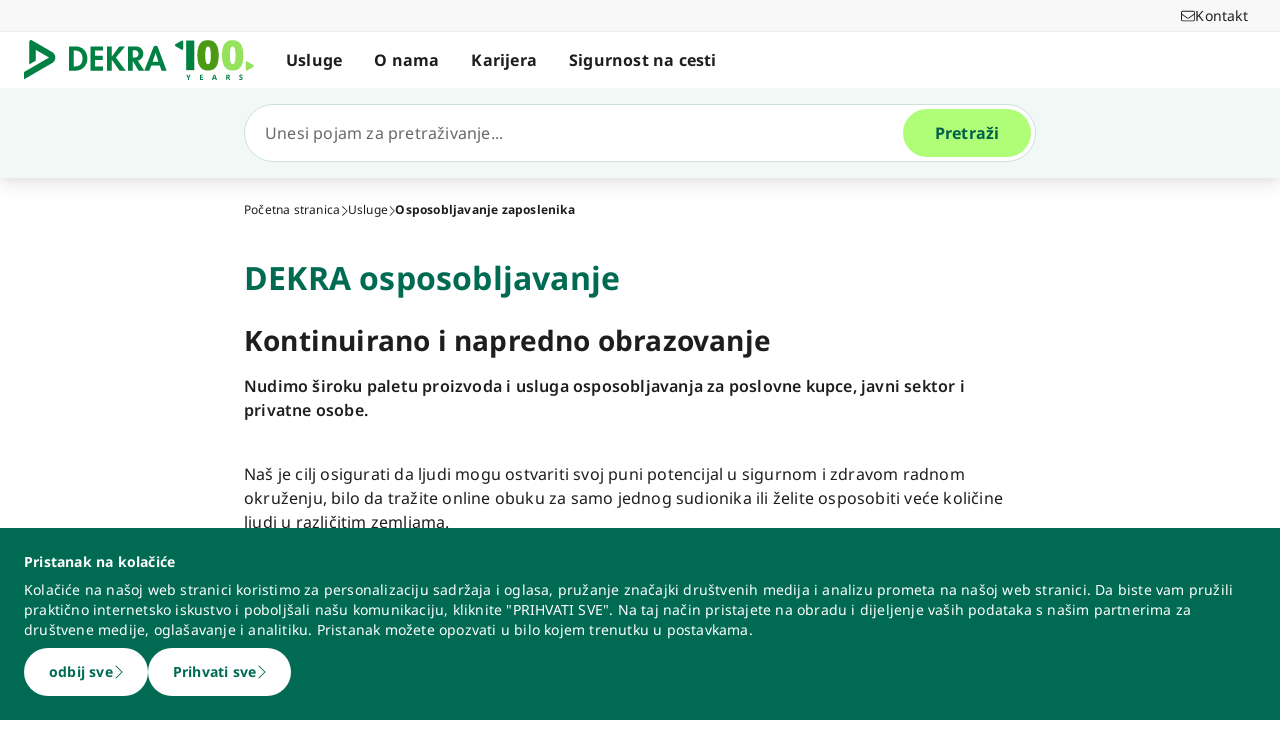

--- FILE ---
content_type: text/html; charset=utf-8
request_url: https://www.dekra.hr/hr/obuka/
body_size: 56705
content:
<!doctype html>
<html data-n-head-ssr lang="hr" data-n-head="%7B%22lang%22:%7B%22ssr%22:%22hr%22%7D%7D">
  <head >
    <meta data-n-head="ssr" charset="utf-8"><meta data-n-head="ssr" name="viewport" content="width=device-width, initial-scale=1"><meta data-n-head="ssr" name="format-detection" content="telephone=no"><meta data-n-head="ssr" name="referrer" content="strict-origin-when-cross-origin"><meta data-n-head="ssr" name="description" content="DEKRA nudi široku paletu proizvoda i usluga za obuku za poslovne kupce, javni sektor i privatne osobe. Više informacija!"><meta data-n-head="ssr" name="search_text" content="DEKRA nudi široku paletu proizvoda i usluga za obuku za poslovne kupce, javni sektor i privatne osobe. Više informacija!"><meta data-n-head="ssr" name="search_headline" content="DEKRA osposobljavanje"><meta data-n-head="ssr" name="robots" content="index, follow"><meta data-n-head="ssr" property="og:url" content="https://www.dekra.hr/hr/obuka/"><meta data-n-head="ssr" property="og:type" content="website"><meta data-n-head="ssr" name="type" content="page"><title>DEKRA Obuka širom svijeta</title><link data-n-head="ssr" rel="icon" type="image/x-icon" href="/favicon.ico"><script data-n-head="ssr" src="/assets/js/fakeQuery.js" defer></script><link rel="preload" href="/_nuxt/1f90754.js" as="script"><link rel="preload" href="/_nuxt/504f6dc.js" as="script"><link rel="preload" href="/_nuxt/f8320cf.js" as="script"><link rel="preload" href="/_nuxt/cf5365b.js" as="script"><link rel="preload" href="/_nuxt/675a154.js" as="script"><link rel="preload" href="/_nuxt/bd2bd71.js" as="script"><link rel="preload" href="/_nuxt/583cf0e.js" as="script"><link rel="preload" href="/_nuxt/650bb32.js" as="script"><link rel="preload" href="/_nuxt/a57708b.js" as="script"><link rel="preload" href="/_nuxt/bd70d93.js" as="script"><link rel="preload" href="/_nuxt/eb47a64.js" as="script"><link rel="preload" href="/_nuxt/4f1ab54.js" as="script"><link rel="preload" href="/_nuxt/3bf0db9.js" as="script"><link rel="preload" href="/_nuxt/4997436.js" as="script"><link rel="preload" href="/_nuxt/4b8d890.js" as="script"><link rel="preload" href="/_nuxt/0c122a2.js" as="script"><link rel="preload" href="/_nuxt/3a3db7c.js" as="script"><link rel="preload" href="/_nuxt/02f90e2.js" as="script"><style data-vue-ssr-id="398017d2:0 3a74f22e:0 1092cdc8:0 8ab54dd4:0 138f5b7e:0 734d8a41:0 1849cec2:0 27d4ed22:0 fb7f9c1e:0 0dfc03c0:0 a27a0fc8:0 197298b8:0 eaa074ee:0 a271c746:0 c719b950:0 4c4cd58f:0 171e29b6:0 16bc08b2:0 684fea07:0 1a87affa:0 78ca02b8:0 25a8e7d8:0">/*! normalize.css v8.0.1 | MIT License | github.com/necolas/normalize.css */html{line-height:1.15;-webkit-text-size-adjust:100%}body{margin:0}main{display:block}h1{font-size:2em;margin:.67em 0}hr{box-sizing:content-box;height:0;overflow:visible}pre{font-family:monospace,monospace;font-size:1em}a{background-color:transparent}abbr[title]{border-bottom:none;-webkit-text-decoration:underline;-webkit-text-decoration:underline dotted;text-decoration:underline;text-decoration:underline dotted}b,strong{font-weight:bolder}code,kbd,samp{font-family:monospace,monospace;font-size:1em}small{font-size:80%}sub,sup{font-size:75%;line-height:0;position:relative;vertical-align:baseline}sub{bottom:-.25em}sup{top:-.5em}img{border-style:none}button,input,optgroup,select,textarea{font-family:inherit;font-size:100%;line-height:1.15;margin:0}button,input{overflow:visible}button,select{text-transform:none}[type=button],[type=reset],button{-webkit-appearance:button}[type=button]::-moz-focus-inner,[type=reset]::-moz-focus-inner,button::-moz-focus-inner{border-style:none;padding:0}[type=button]:-moz-focusring,[type=reset]:-moz-focusring,button:-moz-focusring{outline:1px dotted ButtonText}fieldset{padding:.35em .75em .625em}legend{box-sizing:border-box;color:inherit;display:table;max-width:100%;padding:0;white-space:normal}progress{vertical-align:baseline}textarea{overflow:auto}[type=number]::-webkit-inner-spin-button,[type=number]::-webkit-outer-spin-button{height:auto}details{display:block}summary{display:list-item}template{display:none}blockquote,dd,dl,figure,h1,h2,h3,h4,h5,h6,hr,p,pre{margin:0}button{background-color:transparent;background-image:none}button:focus{outline:1px dotted;outline:5px auto -webkit-focus-ring-color}fieldset,ol,ul{margin:0;padding:0}ol,ul{list-style:none}html{font-family:system-ui,-apple-system,Segoe UI,Roboto,Ubuntu,Cantarell,Noto Sans,sans-serif,BlinkMacSystemFont,Helvetica Neue,Arial,Apple Color Emoji,Segoe UI Emoji,Segoe UI Symbol,Noto Color Emoji;line-height:1.5}*,:after,:before{border:0 solid #e2e8f0;box-sizing:border-box}hr{border-top-width:1px}img{border-style:solid}textarea{resize:vertical}input::-moz-placeholder,textarea::-moz-placeholder{color:#a0aec0}input::placeholder,textarea::placeholder{color:#a0aec0}[role=button],button{cursor:pointer}table{border-collapse:collapse}h1,h2,h3,h4,h5,h6{font-size:inherit;font-weight:inherit}a{color:inherit;text-decoration:inherit}button,input,optgroup,select,textarea{color:inherit;line-height:inherit;padding:0}code,kbd,pre,samp{font-family:Menlo,Monaco,Consolas,Liberation Mono,Courier New,monospace}audio,canvas,embed,iframe,img,object,svg,video{display:block;vertical-align:middle}img,video{height:auto;max-width:100%}.pl-container{width:100%}@media (min-width:640px){.pl-container{max-width:640px}}@media (min-width:768px){.pl-container{max-width:768px}}@media (min-width:1024px){.pl-container{max-width:1024px}}@media (min-width:1280px){.pl-container{max-width:1280px}}.pl-space-x-2>:not(template)~:not(template){--space-x-reverse:0;margin-left:.5rem;margin-left:calc(.5rem*(1 - var(--space-x-reverse)));margin-right:0;margin-right:calc(.5rem*var(--space-x-reverse))}.pl-space-x-4>:not(template)~:not(template){--space-x-reverse:0;margin-left:1rem;margin-left:calc(1rem*(1 - var(--space-x-reverse)));margin-right:0;margin-right:calc(1rem*var(--space-x-reverse))}.pl-bg-white{--bg-opacity:1;background-color:#fff;background-color:rgba(255,255,255,var(--bg-opacity))}.pl-bg-gray-100{--bg-opacity:1;background-color:#f7fafc;background-color:rgba(247,250,252,var(--bg-opacity))}.pl-bg-gray-200{--bg-opacity:1;background-color:#edf2f7;background-color:rgba(237,242,247,var(--bg-opacity))}.pl-bg-gray-300{--bg-opacity:1;background-color:#e2e8f0;background-color:rgba(226,232,240,var(--bg-opacity))}.pl-bg-gray-600{--bg-opacity:1;background-color:#718096;background-color:rgba(113,128,150,var(--bg-opacity))}.pl-bg-gray-800{--bg-opacity:1;background-color:#2d3748;background-color:rgba(45,55,72,var(--bg-opacity))}.pl-bg-red-200{--bg-opacity:1;background-color:#fed7d7;background-color:rgba(254,215,215,var(--bg-opacity))}.pl-bg-blue-200{--bg-opacity:1;background-color:#bee3f8;background-color:rgba(190,227,248,var(--bg-opacity))}.pl-bg-blue-500{--bg-opacity:1;background-color:#4299e1;background-color:rgba(66,153,225,var(--bg-opacity))}.hover\:pl-bg-gray-200:hover{--bg-opacity:1;background-color:#edf2f7;background-color:rgba(237,242,247,var(--bg-opacity))}.hover\:pl-bg-blue-100:hover{--bg-opacity:1;background-color:#ebf8ff;background-color:rgba(235,248,255,var(--bg-opacity))}.pl-bg-opacity-50{--bg-opacity:0.5}.pl-border-transparent{border-color:transparent}.pl-border-gray-300{--border-opacity:1;border-color:#e2e8f0;border-color:rgba(226,232,240,var(--border-opacity))}.pl-border-gray-600{--border-opacity:1;border-color:#718096;border-color:rgba(113,128,150,var(--border-opacity))}.pl-border-red-400{--border-opacity:1;border-color:#fc8181;border-color:rgba(252,129,129,var(--border-opacity))}.pl-border-blue-400{--border-opacity:1;border-color:#63b3ed;border-color:rgba(99,179,237,var(--border-opacity))}.hover\:pl-border-green-600:hover{--border-opacity:1;border-color:#38a169;border-color:rgba(56,161,105,var(--border-opacity))}.focus\:pl-border-indigo-500:focus{--border-opacity:1;border-color:#667eea;border-color:rgba(102,126,234,var(--border-opacity))}.pl-rounded-md{border-radius:.375rem}.pl-rounded-lg{border-radius:.5rem}.pl-rounded-full{border-radius:9999px}.pl-rounded-t-md{border-top-left-radius:.375rem;border-top-right-radius:.375rem}.pl-border{border-width:1px}.pl-border-b{border-bottom-width:1px}.pl-cursor-default{cursor:default}.pl-cursor-pointer{cursor:pointer}.pl-block{display:block}.pl-inline-block{display:inline-block}.pl-flex{display:flex}.pl-inline-flex{display:inline-flex}.pl-hidden{display:none}.pl-flex-col{flex-direction:column}.pl-items-start{align-items:flex-start}.pl-items-center{align-items:center}.pl-justify-start{justify-content:flex-start}.pl-justify-center{justify-content:center}.pl-flex-1{flex:1 1 0%}.pl-flex-grow{flex-grow:1}.pl-flex-shrink-0{flex-shrink:0}.pl-font-sans{font-family:system-ui,-apple-system,Segoe UI,Roboto,Ubuntu,Cantarell,Noto Sans,sans-serif,BlinkMacSystemFont,Helvetica Neue,Arial,Apple Color Emoji,Segoe UI Emoji,Segoe UI Symbol,Noto Color Emoji}.pl-font-normal{font-weight:400}.pl-font-medium{font-weight:500}.pl-font-bold{font-weight:700}.pl-h-5{height:1.25rem}.pl-h-6{height:1.5rem}.pl-h-10{height:2.5rem}.pl-h-full{height:100%}.pl-h-screen{height:100vh}.pl-text-xs{font-size:.75rem}.pl-text-sm{font-size:.875rem}.pl-text-base{font-size:1rem}.pl-text-lg{font-size:1.125rem}.pl-mx-1{margin-left:.25rem;margin-right:.25rem}.pl-my-2{margin-bottom:.5rem;margin-top:.5rem}.pl-my-10{margin-bottom:2.5rem;margin-top:2.5rem}.pl-mx-auto{margin-left:auto;margin-right:auto}.pl-mt-1{margin-top:.25rem}.pl-ml-1{margin-left:.25rem}.pl-mt-2{margin-top:.5rem}.pl-ml-3{margin-left:.75rem}.pl-mt-4{margin-top:1rem}.pl-ml-4{margin-left:1rem}.pl-mb-5{margin-bottom:1.25rem}.pl-max-h-full{max-height:100%}.focus\:pl-outline-none:focus{outline:2px solid transparent;outline-offset:2px}.pl-overflow-auto{overflow:auto}.pl-overflow-hidden{overflow:hidden}.pl-overflow-x-auto{overflow-x:auto}.pl-p-4{padding:1rem}.pl-p-5{padding:1.25rem}.pl-py-1{padding-bottom:.25rem;padding-top:.25rem}.pl-py-2{padding-bottom:.5rem;padding-top:.5rem}.pl-px-2{padding-left:.5rem;padding-right:.5rem}.pl-py-3{padding-bottom:.75rem;padding-top:.75rem}.pl-px-4{padding-left:1rem;padding-right:1rem}.pl-py-10{padding-bottom:2.5rem;padding-top:2.5rem}.pl-pl-1{padding-left:.25rem}.pl-pr-2{padding-right:.5rem}.pl-pl-3{padding-left:.75rem}.pl-pr-4{padding-right:1rem}.pl-pr-10{padding-right:2.5rem}.pl-pointer-events-none{pointer-events:none}.pl-pointer-events-auto{pointer-events:auto}.pl-fixed{position:fixed}.pl-absolute{position:absolute}.pl-relative{position:relative}.pl-inset-y-0{bottom:0;top:0}.pl-top-0{top:0}.pl-right-0{right:0}.pl-left-0{left:0}.pl-shadow-sm{box-shadow:0 1px 2px 0 rgba(0,0,0,.05)}.pl-shadow-md{box-shadow:0 4px 6px -1px rgba(0,0,0,.1),0 2px 4px -1px rgba(0,0,0,.06)}.pl-shadow-lg{box-shadow:0 10px 15px -3px rgba(0,0,0,.1),0 4px 6px -2px rgba(0,0,0,.05)}.pl-text-left{text-align:left}.pl-text-right{text-align:right}.pl-text-gray-100{--text-opacity:1;color:#f7fafc;color:rgba(247,250,252,var(--text-opacity))}.pl-text-gray-400{--text-opacity:1;color:#cbd5e0;color:rgba(203,213,224,var(--text-opacity))}.pl-text-gray-700{--text-opacity:1;color:#4a5568;color:rgba(74,85,104,var(--text-opacity))}.pl-text-gray-900{--text-opacity:1;color:#1a202c;color:rgba(26,32,44,var(--text-opacity))}.pl-text-red-900{--text-opacity:1;color:#742a2a;color:rgba(116,42,42,var(--text-opacity))}.pl-text-blue-600{--text-opacity:1;color:#3182ce;color:rgba(49,130,206,var(--text-opacity))}.pl-text-blue-900{--text-opacity:1;color:#2a4365;color:rgba(42,67,101,var(--text-opacity))}.hover\:pl-text-gray-700:hover{--text-opacity:1;color:#4a5568;color:rgba(74,85,104,var(--text-opacity))}.hover\:pl-underline:hover,.pl-underline{-webkit-text-decoration:underline;text-decoration:underline}.pl-select-none{-webkit-user-select:none;-moz-user-select:none;user-select:none}.pl-truncate{overflow:hidden;text-overflow:ellipsis;white-space:nowrap}.pl-w-5{width:1.25rem}.pl-w-6{width:1.5rem}.pl-w-10{width:2.5rem}.pl-w-full{width:100%}.pl-z-0{z-index:0}.pl-z-50{z-index:50}.pl-z-info{z-index:99999}.pl-transform{--transform-translate-x:0;--transform-translate-y:0;--transform-rotate:0;--transform-skew-x:0;--transform-skew-y:0;--transform-scale-x:1;--transform-scale-y:1;transform:translateX(0) translateY(0) rotate(0) skewX(0) skewY(0) scaleX(1) scaleY(1);transform:translateX(var(--transform-translate-x)) translateY(var(--transform-translate-y)) rotate(var(--transform-rotate)) skewX(var(--transform-skew-x)) skewY(var(--transform-skew-y)) scaleX(var(--transform-scale-x)) scaleY(var(--transform-scale-y))}.pl-transition-transform{transition-property:transform}.pl-duration-200{transition-duration:.2s}@keyframes spin{to{transform:rotate(1turn)}}@keyframes ping{75%,to{opacity:0;transform:scale(2)}}@keyframes pulse{50%{opacity:.5}}@keyframes bounce{0%,to{animation-timing-function:cubic-bezier(.8,0,1,1);transform:translateY(-25%)}50%{animation-timing-function:cubic-bezier(0,0,.2,1);transform:none}}@media (min-width:640px){.sm\:pl-block{display:block}.sm\:pl-hidden{display:none}.sm\:pl-text-sm{font-size:.875rem}}@media (min-width:768px){.md\:pl-p-6{padding:1.5rem}.md\:pl-px-6{padding-left:1.5rem;padding-right:1.5rem}}@media (min-width:1024px){.lg\:pl-p-10{padding:2.5rem}.lg\:pl-py-5{padding-bottom:1.25rem;padding-top:1.25rem}.lg\:pl-px-6{padding-left:1.5rem;padding-right:1.5rem}.lg\:pl-px-10{padding-left:2.5rem;padding-right:2.5rem}}@media (min-width:1280px){.xl\:pl-w-3\/4{width:75%}}code[class*=language-],pre[class*=language-]{background:none;color:#f8f8f2;font-family:Consolas,Monaco,Andale Mono,Ubuntu Mono,monospace;font-size:1em;text-align:left;text-shadow:0 1px rgba(0,0,0,.3);white-space:pre;word-break:normal;word-spacing:normal;word-wrap:normal;hyphens:none;line-height:1.5;-moz-tab-size:4;-o-tab-size:4;tab-size:4}pre[class*=language-]{border-radius:.3em;margin:.5em 0;overflow:auto;padding:1em}:not(pre)>code[class*=language-],pre[class*=language-]{background:#272822}:not(pre)>code[class*=language-]{border-radius:.3em;padding:.1em;white-space:normal}.token.cdata,.token.comment,.token.doctype,.token.prolog{color:#8292a2}.token.punctuation{color:#f8f8f2}.token.namespace{opacity:.7}.token.constant,.token.deleted,.token.property,.token.symbol,.token.tag{color:#f92672}.token.boolean,.token.number{color:#ae81ff}.token.attr-name,.token.builtin,.token.char,.token.inserted,.token.selector,.token.string{color:#a6e22e}.language-css .token.string,.style .token.string,.token.entity,.token.operator,.token.url,.token.variable{color:#f8f8f2}.token.atrule,.token.attr-value,.token.class-name,.token.function{color:#e6db74}.token.keyword{color:#66d9ef}.token.important,.token.regex{color:#fd971f}.token.bold,.token.important{font-weight:700}.token.italic{font-style:italic}.token.entity{cursor:help}.Code[class*=language-]{font-size:.75rem;--bg-opacity:1;background-color:#1a202c;background-color:rgba(26,32,44,var(--bg-opacity));margin-bottom:1rem;margin-top:1rem}:not(pre)>code[class*=language-].Code{padding:.25rem .5rem}.pl-add-content-container{align-items:center;color:#fff;display:flex;font-size:25px;justify-content:center;padding:32px 0}.pl-add-content-button{background-color:#3288c3;border-radius:1.5em;cursor:pointer;line-height:3em;overflow:hidden;text-align:center;transition:all .3s cubic-bezier(.4,0,.2,1);white-space:nowrap;width:3em}.pl-add-content-button:hover{background-color:#286894;border-radius:.125rem;width:10em}.pl-add-content-button svg{height:2em;margin:.5em;width:2em}.pl-add-content-button-text,.pl-add-content-button:hover svg{display:none}.pl-add-content-button:hover .pl-add-content-button-text{display:block}
@font-face{font-display:block;font-family:"Noto Sans";font-style:normal;font-weight:400;src:local("Noto Sans Regular"),local("NotoSans-Regular"),url(/_nuxt/fonts/NotoSans-Regular.9a7ce1b.woff2) format("woff2"),url(/_nuxt/fonts/NotoSans-Regular.0505760.woff) format("woff")}@font-face{font-display:block;font-family:"Noto Sans";font-style:italic;font-weight:400;src:local("Noto Sans Italic"),local("NotoSans-Italic"),url(/_nuxt/fonts/NotoSans-Italic.516f235.woff2) format("woff2"),url(/_nuxt/fonts/NotoSans-Italic.79ab268.woff) format("woff")}@font-face{font-display:block;font-family:"Noto Sans";font-style:normal;font-weight:600;src:local("Noto Sans SemiBold"),local("NotoSans-SemiBold"),url(/_nuxt/fonts/NotoSans-SemiBold.403ac3f.woff2) format("woff2"),url(/_nuxt/fonts/NotoSans-SemiBold.6a0bab4.woff) format("woff")}@font-face{font-display:block;font-family:"Noto Sans";font-style:italic;font-weight:600;src:local("Noto Sans SemiBold Italic"),local("NotoSans-SemiBoldItalic"),url(/_nuxt/fonts/NotoSans-SemiBoldItalic.8d0689b.woff2) format("woff2"),url(/_nuxt/fonts/NotoSans-SemiBoldItalic.e449751.woff) format("woff")}@font-face{font-display:block;font-family:"Noto Sans";font-style:normal;font-weight:700;src:local("Noto Sans Bold"),local("NotoSans-Bold"),url(/_nuxt/fonts/NotoSans-Bold.903d452.woff2) format("woff2"),url(/_nuxt/fonts/NotoSans-Bold.61abd3d.woff) format("woff")}@font-face{font-display:block;font-family:"Noto Sans";font-style:italic;font-weight:700;src:local("Noto Sans Bold Italic"),local("NotoSans-BoldItalic"),url(/_nuxt/fonts/NotoSans-BoldItalic.c5db33b.woff2) format("woff2"),url(/_nuxt/fonts/NotoSans-BoldItalic.6ffa229.woff) format("woff")}
:root{--tw-blur:blur(0px);--tw-brightness:brightness(1);--tw-contrast:contrast(1);--tw-grayscale:grayscale(0);--tw-hue-rotate:hue-rotate(0deg);--tw-invert:invert(0);--tw-saturate:saturate(1);--tw-sepia:sepia(0);--tw-drop-shadow:drop-shadow(0 0);--scrollbar-width:0px;--results-list-width:440px}body.no-scroll{overflow:hidden}.noTransition{transition:none!important}.list-enter-active,.list-leave-active{transition:all .3s}.list-enter{opacity:0}.list-leave-to{transition-duration:0s}*,:after,:before{--tw-border-spacing-x:0;--tw-border-spacing-y:0;--tw-translate-x:0;--tw-translate-y:0;--tw-rotate:0;--tw-skew-x:0;--tw-skew-y:0;--tw-scale-x:1;--tw-scale-y:1;--tw-pan-x: ;--tw-pan-y: ;--tw-pinch-zoom: ;--tw-scroll-snap-strictness:proximity;--tw-gradient-from-position: ;--tw-gradient-via-position: ;--tw-gradient-to-position: ;--tw-ordinal: ;--tw-slashed-zero: ;--tw-numeric-figure: ;--tw-numeric-spacing: ;--tw-numeric-fraction: ;--tw-ring-inset: ;--tw-ring-offset-width:0px;--tw-ring-offset-color:#fff;--tw-ring-color:rgba(59,130,246,.5);--tw-ring-offset-shadow:0 0 transparent;--tw-ring-shadow:0 0 transparent;--tw-shadow:0 0 transparent;--tw-shadow-colored:0 0 transparent;--tw-blur: ;--tw-brightness: ;--tw-contrast: ;--tw-grayscale: ;--tw-hue-rotate: ;--tw-invert: ;--tw-saturate: ;--tw-sepia: ;--tw-drop-shadow: ;--tw-backdrop-blur: ;--tw-backdrop-brightness: ;--tw-backdrop-contrast: ;--tw-backdrop-grayscale: ;--tw-backdrop-hue-rotate: ;--tw-backdrop-invert: ;--tw-backdrop-opacity: ;--tw-backdrop-saturate: ;--tw-backdrop-sepia: ;--tw-contain-size: ;--tw-contain-layout: ;--tw-contain-paint: ;--tw-contain-style: }::backdrop{--tw-border-spacing-x:0;--tw-border-spacing-y:0;--tw-translate-x:0;--tw-translate-y:0;--tw-rotate:0;--tw-skew-x:0;--tw-skew-y:0;--tw-scale-x:1;--tw-scale-y:1;--tw-pan-x: ;--tw-pan-y: ;--tw-pinch-zoom: ;--tw-scroll-snap-strictness:proximity;--tw-gradient-from-position: ;--tw-gradient-via-position: ;--tw-gradient-to-position: ;--tw-ordinal: ;--tw-slashed-zero: ;--tw-numeric-figure: ;--tw-numeric-spacing: ;--tw-numeric-fraction: ;--tw-ring-inset: ;--tw-ring-offset-width:0px;--tw-ring-offset-color:#fff;--tw-ring-color:rgba(59,130,246,.5);--tw-ring-offset-shadow:0 0 transparent;--tw-ring-shadow:0 0 transparent;--tw-shadow:0 0 transparent;--tw-shadow-colored:0 0 transparent;--tw-blur: ;--tw-brightness: ;--tw-contrast: ;--tw-grayscale: ;--tw-hue-rotate: ;--tw-invert: ;--tw-saturate: ;--tw-sepia: ;--tw-drop-shadow: ;--tw-backdrop-blur: ;--tw-backdrop-brightness: ;--tw-backdrop-contrast: ;--tw-backdrop-grayscale: ;--tw-backdrop-hue-rotate: ;--tw-backdrop-invert: ;--tw-backdrop-opacity: ;--tw-backdrop-saturate: ;--tw-backdrop-sepia: ;--tw-contain-size: ;--tw-contain-layout: ;--tw-contain-paint: ;--tw-contain-style: }/*! tailwindcss v3.4.18 | MIT License | https://tailwindcss.com*/*,:after,:before{border:0 solid #d2d2d2;box-sizing:border-box}:after,:before{--tw-content:""}:host,html{line-height:1.5;-webkit-text-size-adjust:100%;font-family:ui-sans-serif,system-ui,-apple-system,Segoe UI,Roboto,Ubuntu,Cantarell,Noto Sans,sans-serif,"Apple Color Emoji","Segoe UI Emoji","Segoe UI Symbol","Noto Color Emoji";font-feature-settings:normal;font-variation-settings:normal;-moz-tab-size:4;-o-tab-size:4;tab-size:4;-webkit-tap-highlight-color:transparent}body{line-height:inherit;margin:0}hr{border-top-width:1px;color:inherit;height:0}abbr:where([title]){text-decoration:underline;-webkit-text-decoration:underline dotted;text-decoration:underline dotted}h1,h2,h3,h4,h5,h6{font-size:inherit;font-weight:inherit}a{color:inherit;text-decoration:inherit}b,strong{font-weight:bolder}code,kbd,pre,samp{font-family:ui-monospace,SFMono-Regular,Menlo,Monaco,Consolas,"Liberation Mono","Courier New",monospace;font-feature-settings:normal;font-size:1em;font-variation-settings:normal}small{font-size:80%}sub,sup{font-size:75%;line-height:0;position:relative;vertical-align:baseline}sub{bottom:-.25em}sup{top:-.5em}table{border-collapse:collapse;border-color:inherit;text-indent:0}button,input,optgroup,select,textarea{color:inherit;font-family:inherit;font-feature-settings:inherit;font-size:100%;font-variation-settings:inherit;font-weight:inherit;letter-spacing:inherit;line-height:inherit;margin:0;padding:0}button,select{text-transform:none}button,input:where([type=button]),input:where([type=reset]),input:where([type=submit]){-webkit-appearance:button;background-color:transparent;background-image:none}:-moz-focusring{outline:auto}:-moz-ui-invalid{box-shadow:none}progress{vertical-align:baseline}::-webkit-inner-spin-button,::-webkit-outer-spin-button{height:auto}[type=search]{-webkit-appearance:textfield;outline-offset:-2px}::-webkit-search-decoration{-webkit-appearance:none}::-webkit-file-upload-button{-webkit-appearance:button;font:inherit}summary{display:list-item}blockquote,dd,dl,figure,h1,h2,h3,h4,h5,h6,hr,p,pre{margin:0}fieldset{margin:0}fieldset,legend{padding:0}menu,ol,ul{list-style:none;margin:0;padding:0}dialog{padding:0}textarea{resize:vertical}input::-moz-placeholder,textarea::-moz-placeholder{color:#9d9d9d;opacity:1}input::placeholder,textarea::placeholder{color:#9d9d9d;opacity:1}[role=button],button{cursor:pointer}:disabled{cursor:default}audio,canvas,embed,iframe,img,object,svg,video{display:block;vertical-align:middle}img,video{height:auto;max-width:100%}[hidden]:where(:not([hidden=until-found])){display:none}.\!container{width:100%!important}.container{width:100%}@media (min-width:0px){.\!container{max-width:0!important}.container{max-width:0}}@media (min-width:600px){.\!container{max-width:600px!important}.container{max-width:600px}}@media (min-width:900px){.\!container{max-width:900px!important}.container{max-width:900px}}@media (min-width:1284px){.\!container{max-width:1284px!important}.container{max-width:1284px}}@media (min-width:1320px){.\!container{max-width:1320px!important}.container{max-width:1320px}}@media (min-width:1920px){.\!container{max-width:1920px!important}.container{max-width:1920px}}.sr-only{height:1px;margin:-1px;overflow:hidden;padding:0;position:absolute;width:1px;clip:rect(0,0,0,0);border-width:0;white-space:nowrap}.pointer-events-none{pointer-events:none}.pointer-events-auto{pointer-events:auto}.visible{visibility:visible}.invisible{visibility:hidden}.static{position:static}.fixed{position:fixed}.absolute{position:absolute}.relative{position:relative}.sticky{position:sticky}.inset-0{bottom:0;left:0;right:0;top:0}.\!top-1\/2{top:50%!important}.-left-4{left:-1rem}.-left-5{left:-1.25rem}.-right-5{right:-1.25rem}.-top-1{top:-.25rem}.bottom-0{bottom:0}.bottom-20{bottom:5rem}.bottom-44{bottom:11rem}.bottom-8{bottom:2rem}.bottom-px{bottom:1px}.left-0{left:0}.left-1\/2{left:50%}.left-10{left:2.5rem}.left-2{left:.5rem}.left-3{left:.75rem}.left-4{left:1rem}.left-\[-174px\]{left:-174px}.left-\[90\%\]{left:90%}.left-\[calc\(100\%\+24px\)\]{left:calc(100% + 24px)}.left-full{left:100%}.right-0{right:0}.right-10{right:2.5rem}.right-2{right:.5rem}.right-3\.5{right:.875rem}.right-4{right:1rem}.right-6{right:1.5rem}.right-\[calc\(100\%\+24px\)\]{right:calc(100% + 24px)}.top-0{top:0}.top-0\.5{top:.125rem}.top-1{top:.25rem}.top-1\/2{top:50%}.top-10{top:2.5rem}.top-16{top:4rem}.top-2{top:.5rem}.top-2\.5{top:.625rem}.top-4{top:1rem}.top-5{top:1.25rem}.top-6{top:1.5rem}.top-\[67px\]{top:67px}.top-full{top:100%}.-z-10{z-index:-10}.z-0{z-index:0}.z-10{z-index:10}.z-20{z-index:20}.z-30{z-index:30}.z-40{z-index:40}.z-50{z-index:50}.z-\[49\]{z-index:49}.z-\[60\]{z-index:60}.z-\[70\]{z-index:70}.z-\[80\]{z-index:80}.col-auto{grid-column:auto}.col-span-12{grid-column:span 12/span 12}.col-span-4{grid-column:span 4/span 4}.col-span-6{grid-column:span 6/span 6}.col-span-full{grid-column:1/-1}.col-start-1{grid-column-start:1}.row-1{grid-row:1}.row-span-2{grid-row:span 2/span 2}.row-start-1{grid-row-start:1}.row-start-2{grid-row-start:2}.float-right{float:right}.float-left{float:left}.clear-left{clear:left}.\!m-0{margin:0!important}.-m-px{margin:-1px}.m-0{margin:0}.m-2{margin:.5rem}.m-auto{margin:auto}.-mx-4{margin-left:-1rem;margin-right:-1rem}.-mx-6{margin-left:-1.5rem;margin-right:-1.5rem}.mx-3{margin-left:.75rem;margin-right:.75rem}.mx-5{margin-left:1.25rem;margin-right:1.25rem}.mx-auto{margin-left:auto;margin-right:auto}.my-0{margin-bottom:0;margin-top:0}.my-0\.5{margin-bottom:.125rem;margin-top:.125rem}.my-2{margin-bottom:.5rem;margin-top:.5rem}.my-4{margin-bottom:1rem;margin-top:1rem}.my-6{margin-bottom:1.5rem;margin-top:1.5rem}.\!mb-0{margin-bottom:0!important}.\!mb-6{margin-bottom:1.5rem!important}.\!mt-0{margin-top:0!important}.\!mt-2{margin-top:.5rem!important}.\!mt-4{margin-top:1rem!important}.-mb-4{margin-bottom:-1rem}.-ml-4{margin-left:-1rem}.-ml-5{margin-left:-1.25rem}.-ml-6{margin-left:-1.5rem}.-mr-4{margin-right:-1rem}.-mr-6{margin-right:-1.5rem}.-mt-1{margin-top:-.25rem}.-mt-4{margin-top:-1rem}.-mt-6{margin-top:-1.5rem}.mb-0{margin-bottom:0}.mb-1{margin-bottom:.25rem}.mb-12{margin-bottom:3rem}.mb-2{margin-bottom:.5rem}.mb-2\.5{margin-bottom:.625rem}.mb-3{margin-bottom:.75rem}.mb-4{margin-bottom:1rem}.mb-5{margin-bottom:1.25rem}.mb-6{margin-bottom:1.5rem}.mb-\[14vw\]{margin-bottom:14vw}.ml-3\.5{margin-left:.875rem}.ml-5{margin-left:1.25rem}.ml-6{margin-left:1.5rem}.ml-7{margin-left:1.75rem}.ml-\[10px\]{margin-left:10px}.ml-auto{margin-left:auto}.mr-1{margin-right:.25rem}.mr-2{margin-right:.5rem}.mr-3\.5{margin-right:.875rem}.mr-4{margin-right:1rem}.mr-6{margin-right:1.5rem}.mr-8{margin-right:2rem}.mt-0{margin-top:0}.mt-0\.5{margin-top:.125rem}.mt-10{margin-top:2.5rem}.mt-12{margin-top:3rem}.mt-2{margin-top:.5rem}.mt-24{margin-top:6rem}.mt-3{margin-top:.75rem}.mt-4{margin-top:1rem}.mt-5{margin-top:1.25rem}.mt-6{margin-top:1.5rem}.mt-8{margin-top:2rem}.mt-9{margin-top:2.25rem}.mt-\[2px\]{margin-top:2px}.mt-auto{margin-top:auto}.mt-px{margin-top:1px}.box-content{box-sizing:content-box}.block{display:block}.inline-block{display:inline-block}.\!inline{display:inline!important}.inline{display:inline}.\!flex{display:flex!important}.flex{display:flex}.inline-flex{display:inline-flex}.table{display:table}.grid{display:grid}.contents{display:contents}.\!hidden{display:none!important}.hidden{display:none}.aspect-3\/4{aspect-ratio:3/4}.aspect-4\/3{aspect-ratio:4/3}.aspect-9\/16{aspect-ratio:9/16}.aspect-\[6\/5\]{aspect-ratio:6/5}.aspect-square{aspect-ratio:1/1}.aspect-video{aspect-ratio:16/9}.\!h-auto{height:auto!important}.\!h-full{height:100%!important}.h-0{height:0}.h-1{height:.25rem}.h-1\.5{height:.375rem}.h-10{height:2.5rem}.h-12{height:3rem}.h-14{height:3.5rem}.h-16{height:4rem}.h-3{height:.75rem}.h-4{height:1rem}.h-5{height:1.25rem}.h-6{height:1.5rem}.h-64{height:16rem}.h-7{height:1.75rem}.h-8{height:2rem}.h-80{height:20rem}.h-\[105px\]{height:105px}.h-\[130px\]{height:130px}.h-\[14px\]{height:14px}.h-\[250px\]{height:250px}.h-\[26px\]{height:26px}.h-\[3\.875rem\]{height:3.875rem}.h-\[30px\]{height:30px}.h-\[373px\]{height:373px}.h-\[48px\]{height:48px}.h-\[54px\]{height:54px}.h-\[560px\]{height:560px}.h-\[584px\]{height:584px}.h-\[62px\]{height:62px}.h-\[67px\]{height:67px}.h-\[90\%\]{height:90%}.h-\[calc\(100vh-120px\)\]{height:calc(100vh - 120px)}.h-\[inherit\]{height:inherit}.h-\[var\(--unit-100vh\)\]{height:var(--unit-100vh)}.h-auto{height:auto}.h-fit{height:-moz-fit-content;height:fit-content}.h-full{height:100%}.h-px{height:1px}.h-screen{height:100vh;height:100dvh}.max-h-0{max-height:0}.max-h-20{max-height:5rem}.max-h-60{max-height:15rem}.max-h-\[320px\]{max-height:320px}.max-h-\[40\%\]{max-height:40%}.max-h-\[400px\]{max-height:400px}.max-h-\[77vh\]{max-height:77vh}.max-h-full{max-height:100%}.max-h-min{max-height:-moz-min-content;max-height:min-content}.max-h-screen{max-height:100vh}.min-h-12{min-height:3rem}.min-h-20{min-height:5rem}.min-h-\[20px\]{min-height:20px}.min-h-\[240px\]{min-height:240px}.min-h-\[264px\]{min-height:264px}.min-h-\[32px\]{min-height:32px}.min-h-\[48px\]{min-height:48px}.min-h-\[50vh\]{min-height:50vh}.min-h-\[590px\]{min-height:590px}.min-h-screen{min-height:100vh}.\!w-auto{width:auto!important}.\!w-full{width:100%!important}.\!w-max{width:-moz-max-content!important;width:max-content!important}.w-1\/2{width:50%}.w-1\/4{width:25%}.w-12{width:3rem}.w-28{width:7rem}.w-3{width:.75rem}.w-36{width:9rem}.w-4{width:1rem}.w-48{width:12rem}.w-5{width:1.25rem}.w-8{width:2rem}.w-9{width:2.25rem}.w-\[128px\]{width:128px}.w-\[135px\]{width:135px}.w-\[14px\]{width:14px}.w-\[240px\]{width:240px}.w-\[26px\]{width:26px}.w-\[300\%\]{width:300%}.w-\[37\.5rem\]{width:37.5rem}.w-\[48px\]{width:48px}.w-\[60\%\]{width:60%}.w-\[76px\]{width:76px}.w-\[80\%\]{width:80%}.w-\[88px\]{width:88px}.w-\[90\%\]{width:90%}.w-\[95\%\]{width:95%}.w-\[calc\(100\%_-_161px\)\]{width:calc(100% - 161px)}.w-\[calc\(100\%_-_var\(--scrollbar-width\)\)\]{width:100%;width:calc(100% - var(--scrollbar-width))}.w-auto{width:auto}.w-fit{width:-moz-fit-content;width:fit-content}.w-full{width:100%}.w-max{width:-moz-max-content;width:max-content}.w-screen{width:100vw}.min-w-0{min-width:0}.min-w-12{min-width:3rem}.min-w-32{min-width:8rem}.min-w-36{min-width:9rem}.min-w-4{min-width:1rem}.min-w-\[140px\]{min-width:140px}.min-w-\[15\.5rem\]{min-width:15.5rem}.min-w-full{min-width:100%}.min-w-min{min-width:-moz-min-content;min-width:min-content}.max-w-28{max-width:7rem}.max-w-60{max-width:15rem}.max-w-\[1271px\]{max-width:1271px}.max-w-\[1320px\]{max-width:1320px}.max-w-\[1920px\]{max-width:1920px}.max-w-\[200px\]{max-width:200px}.max-w-\[272px\]{max-width:272px}.max-w-\[50\%\]{max-width:50%}.max-w-\[52\%\]{max-width:52%}.max-w-\[52\.5rem\]{max-width:52.5rem}.max-w-\[68px\]{max-width:68px}.max-w-\[75\%\]{max-width:75%}.max-w-\[82\.5rem\]{max-width:82.5rem}.max-w-\[840px\]{max-width:840px}.max-w-\[944px\]{max-width:944px}.max-w-fit{max-width:-moz-fit-content;max-width:fit-content}.max-w-full{max-width:100%}.max-w-max{max-width:-moz-max-content;max-width:max-content}.max-w-sm{max-width:24rem}.max-w-xs{max-width:20rem}.flex-1{flex:1 1 0%}.flex-\[1_0_160px\]{flex:1 0 160px}.flex-\[1_0_calc\(100\%-48px\)\]{flex:1 0 calc(100% - 48px)}.flex-auto{flex:1 1 auto}.flex-none{flex:none}.flex-shrink{flex-shrink:1}.flex-shrink-0,.shrink-0{flex-shrink:0}.flex-grow{flex-grow:1}.flex-grow-0{flex-grow:0}.grow{flex-grow:1}.grow-0{flex-grow:0}.basis-0{flex-basis:0px}.basis-1\/3{flex-basis:33.333333%}.basis-2\/3{flex-basis:66.666667%}.basis-52{flex-basis:13rem}.basis-full{flex-basis:100%}.origin-right{transform-origin:right}.origin-top{transform-origin:top}.\!translate-y-\[-93px\]{--tw-translate-y:-93px!important;transform:translate(var(--tw-translate-x),-93px) rotate(var(--tw-rotate)) skewX(var(--tw-skew-x)) skewY(var(--tw-skew-y)) scaleX(var(--tw-scale-x)) scaleY(var(--tw-scale-y))!important;transform:translate(var(--tw-translate-x),var(--tw-translate-y)) rotate(var(--tw-rotate)) skewX(var(--tw-skew-x)) skewY(var(--tw-skew-y)) scaleX(var(--tw-scale-x)) scaleY(var(--tw-scale-y))!important}.-translate-x-1\/2{--tw-translate-x:-50%;transform:translate(-50%,var(--tw-translate-y)) rotate(var(--tw-rotate)) skewX(var(--tw-skew-x)) skewY(var(--tw-skew-y)) scaleX(var(--tw-scale-x)) scaleY(var(--tw-scale-y));transform:translate(var(--tw-translate-x),var(--tw-translate-y)) rotate(var(--tw-rotate)) skewX(var(--tw-skew-x)) skewY(var(--tw-skew-y)) scaleX(var(--tw-scale-x)) scaleY(var(--tw-scale-y))}.-translate-x-\[250px\]{--tw-translate-x:-250px;transform:translate(-250px,var(--tw-translate-y)) rotate(var(--tw-rotate)) skewX(var(--tw-skew-x)) skewY(var(--tw-skew-y)) scaleX(var(--tw-scale-x)) scaleY(var(--tw-scale-y));transform:translate(var(--tw-translate-x),var(--tw-translate-y)) rotate(var(--tw-rotate)) skewX(var(--tw-skew-x)) skewY(var(--tw-skew-y)) scaleX(var(--tw-scale-x)) scaleY(var(--tw-scale-y))}.-translate-x-\[68\%\]{--tw-translate-x:-68%;transform:translate(-68%,var(--tw-translate-y)) rotate(var(--tw-rotate)) skewX(var(--tw-skew-x)) skewY(var(--tw-skew-y)) scaleX(var(--tw-scale-x)) scaleY(var(--tw-scale-y));transform:translate(var(--tw-translate-x),var(--tw-translate-y)) rotate(var(--tw-rotate)) skewX(var(--tw-skew-x)) skewY(var(--tw-skew-y)) scaleX(var(--tw-scale-x)) scaleY(var(--tw-scale-y))}.-translate-x-full{--tw-translate-x:-100%;transform:translate(-100%,var(--tw-translate-y)) rotate(var(--tw-rotate)) skewX(var(--tw-skew-x)) skewY(var(--tw-skew-y)) scaleX(var(--tw-scale-x)) scaleY(var(--tw-scale-y));transform:translate(var(--tw-translate-x),var(--tw-translate-y)) rotate(var(--tw-rotate)) skewX(var(--tw-skew-x)) skewY(var(--tw-skew-y)) scaleX(var(--tw-scale-x)) scaleY(var(--tw-scale-y))}.-translate-y-1\/2{--tw-translate-y:-50%;transform:translate(var(--tw-translate-x),-50%) rotate(var(--tw-rotate)) skewX(var(--tw-skew-x)) skewY(var(--tw-skew-y)) scaleX(var(--tw-scale-x)) scaleY(var(--tw-scale-y));transform:translate(var(--tw-translate-x),var(--tw-translate-y)) rotate(var(--tw-rotate)) skewX(var(--tw-skew-x)) skewY(var(--tw-skew-y)) scaleX(var(--tw-scale-x)) scaleY(var(--tw-scale-y))}.-translate-y-\[120px\]{--tw-translate-y:-120px;transform:translate(var(--tw-translate-x),-120px) rotate(var(--tw-rotate)) skewX(var(--tw-skew-x)) skewY(var(--tw-skew-y)) scaleX(var(--tw-scale-x)) scaleY(var(--tw-scale-y));transform:translate(var(--tw-translate-x),var(--tw-translate-y)) rotate(var(--tw-rotate)) skewX(var(--tw-skew-x)) skewY(var(--tw-skew-y)) scaleX(var(--tw-scale-x)) scaleY(var(--tw-scale-y))}.-translate-y-\[12px\]{--tw-translate-y:-12px;transform:translate(var(--tw-translate-x),-12px) rotate(var(--tw-rotate)) skewX(var(--tw-skew-x)) skewY(var(--tw-skew-y)) scaleX(var(--tw-scale-x)) scaleY(var(--tw-scale-y));transform:translate(var(--tw-translate-x),var(--tw-translate-y)) rotate(var(--tw-rotate)) skewX(var(--tw-skew-x)) skewY(var(--tw-skew-y)) scaleX(var(--tw-scale-x)) scaleY(var(--tw-scale-y))}.-translate-y-\[69\%\]{--tw-translate-y:-69%;transform:translate(var(--tw-translate-x),-69%) rotate(var(--tw-rotate)) skewX(var(--tw-skew-x)) skewY(var(--tw-skew-y)) scaleX(var(--tw-scale-x)) scaleY(var(--tw-scale-y));transform:translate(var(--tw-translate-x),var(--tw-translate-y)) rotate(var(--tw-rotate)) skewX(var(--tw-skew-x)) skewY(var(--tw-skew-y)) scaleX(var(--tw-scale-x)) scaleY(var(--tw-scale-y))}.-translate-y-full{--tw-translate-y:-100%;transform:translate(var(--tw-translate-x),-100%) rotate(var(--tw-rotate)) skewX(var(--tw-skew-x)) skewY(var(--tw-skew-y)) scaleX(var(--tw-scale-x)) scaleY(var(--tw-scale-y));transform:translate(var(--tw-translate-x),var(--tw-translate-y)) rotate(var(--tw-rotate)) skewX(var(--tw-skew-x)) skewY(var(--tw-skew-y)) scaleX(var(--tw-scale-x)) scaleY(var(--tw-scale-y))}.translate-x-0{--tw-translate-x:0px;transform:translateY(var(--tw-translate-y)) rotate(var(--tw-rotate)) skewX(var(--tw-skew-x)) skewY(var(--tw-skew-y)) scaleX(var(--tw-scale-x)) scaleY(var(--tw-scale-y));transform:translate(var(--tw-translate-x),var(--tw-translate-y)) rotate(var(--tw-rotate)) skewX(var(--tw-skew-x)) skewY(var(--tw-skew-y)) scaleX(var(--tw-scale-x)) scaleY(var(--tw-scale-y))}.translate-x-\[-174px\]{--tw-translate-x:-174px;transform:translate(-174px,var(--tw-translate-y)) rotate(var(--tw-rotate)) skewX(var(--tw-skew-x)) skewY(var(--tw-skew-y)) scaleX(var(--tw-scale-x)) scaleY(var(--tw-scale-y));transform:translate(var(--tw-translate-x),var(--tw-translate-y)) rotate(var(--tw-rotate)) skewX(var(--tw-skew-x)) skewY(var(--tw-skew-y)) scaleX(var(--tw-scale-x)) scaleY(var(--tw-scale-y))}.translate-x-full{--tw-translate-x:100%;transform:translate(100%,var(--tw-translate-y)) rotate(var(--tw-rotate)) skewX(var(--tw-skew-x)) skewY(var(--tw-skew-y)) scaleX(var(--tw-scale-x)) scaleY(var(--tw-scale-y));transform:translate(var(--tw-translate-x),var(--tw-translate-y)) rotate(var(--tw-rotate)) skewX(var(--tw-skew-x)) skewY(var(--tw-skew-y)) scaleX(var(--tw-scale-x)) scaleY(var(--tw-scale-y))}.translate-y-0{--tw-translate-y:0px;transform:translate(var(--tw-translate-x)) rotate(var(--tw-rotate)) skewX(var(--tw-skew-x)) skewY(var(--tw-skew-y)) scaleX(var(--tw-scale-x)) scaleY(var(--tw-scale-y));transform:translate(var(--tw-translate-x),var(--tw-translate-y)) rotate(var(--tw-rotate)) skewX(var(--tw-skew-x)) skewY(var(--tw-skew-y)) scaleX(var(--tw-scale-x)) scaleY(var(--tw-scale-y))}.translate-y-\[-0\.075em\]{--tw-translate-y:-0.075em;transform:translate(var(--tw-translate-x),-.075em) rotate(var(--tw-rotate)) skewX(var(--tw-skew-x)) skewY(var(--tw-skew-y)) scaleX(var(--tw-scale-x)) scaleY(var(--tw-scale-y));transform:translate(var(--tw-translate-x),var(--tw-translate-y)) rotate(var(--tw-rotate)) skewX(var(--tw-skew-x)) skewY(var(--tw-skew-y)) scaleX(var(--tw-scale-x)) scaleY(var(--tw-scale-y))}.translate-y-full{--tw-translate-y:100%;transform:translate(var(--tw-translate-x),100%) rotate(var(--tw-rotate)) skewX(var(--tw-skew-x)) skewY(var(--tw-skew-y)) scaleX(var(--tw-scale-x)) scaleY(var(--tw-scale-y));transform:translate(var(--tw-translate-x),var(--tw-translate-y)) rotate(var(--tw-rotate)) skewX(var(--tw-skew-x)) skewY(var(--tw-skew-y)) scaleX(var(--tw-scale-x)) scaleY(var(--tw-scale-y))}.-rotate-180{--tw-rotate:-180deg;transform:translate(var(--tw-translate-x),var(--tw-translate-y)) rotate(-180deg) skewX(var(--tw-skew-x)) skewY(var(--tw-skew-y)) scaleX(var(--tw-scale-x)) scaleY(var(--tw-scale-y));transform:translate(var(--tw-translate-x),var(--tw-translate-y)) rotate(var(--tw-rotate)) skewX(var(--tw-skew-x)) skewY(var(--tw-skew-y)) scaleX(var(--tw-scale-x)) scaleY(var(--tw-scale-y))}.rotate-180{--tw-rotate:180deg;transform:translate(var(--tw-translate-x),var(--tw-translate-y)) rotate(180deg) skewX(var(--tw-skew-x)) skewY(var(--tw-skew-y)) scaleX(var(--tw-scale-x)) scaleY(var(--tw-scale-y));transform:translate(var(--tw-translate-x),var(--tw-translate-y)) rotate(var(--tw-rotate)) skewX(var(--tw-skew-x)) skewY(var(--tw-skew-y)) scaleX(var(--tw-scale-x)) scaleY(var(--tw-scale-y))}.scale-0{--tw-scale-x:0;--tw-scale-y:0;transform:translate(var(--tw-translate-x),var(--tw-translate-y)) rotate(var(--tw-rotate)) skewX(var(--tw-skew-x)) skewY(var(--tw-skew-y)) scaleX(0) scaleY(0);transform:translate(var(--tw-translate-x),var(--tw-translate-y)) rotate(var(--tw-rotate)) skewX(var(--tw-skew-x)) skewY(var(--tw-skew-y)) scaleX(var(--tw-scale-x)) scaleY(var(--tw-scale-y))}.scale-100{--tw-scale-x:1;--tw-scale-y:1;transform:translate(var(--tw-translate-x),var(--tw-translate-y)) rotate(var(--tw-rotate)) skewX(var(--tw-skew-x)) skewY(var(--tw-skew-y)) scaleX(1) scaleY(1);transform:translate(var(--tw-translate-x),var(--tw-translate-y)) rotate(var(--tw-rotate)) skewX(var(--tw-skew-x)) skewY(var(--tw-skew-y)) scaleX(var(--tw-scale-x)) scaleY(var(--tw-scale-y))}.scale-105{--tw-scale-x:1.05;--tw-scale-y:1.05;transform:translate(var(--tw-translate-x),var(--tw-translate-y)) rotate(var(--tw-rotate)) skewX(var(--tw-skew-x)) skewY(var(--tw-skew-y)) scaleX(1.05) scaleY(1.05);transform:translate(var(--tw-translate-x),var(--tw-translate-y)) rotate(var(--tw-rotate)) skewX(var(--tw-skew-x)) skewY(var(--tw-skew-y)) scaleX(var(--tw-scale-x)) scaleY(var(--tw-scale-y))}.-scale-x-100{--tw-scale-x:-1;transform:translate(var(--tw-translate-x),var(--tw-translate-y)) rotate(var(--tw-rotate)) skewX(var(--tw-skew-x)) skewY(var(--tw-skew-y)) scaleX(-1) scaleY(var(--tw-scale-y));transform:translate(var(--tw-translate-x),var(--tw-translate-y)) rotate(var(--tw-rotate)) skewX(var(--tw-skew-x)) skewY(var(--tw-skew-y)) scaleX(var(--tw-scale-x)) scaleY(var(--tw-scale-y))}.scale-x-0{--tw-scale-x:0;transform:translate(var(--tw-translate-x),var(--tw-translate-y)) rotate(var(--tw-rotate)) skewX(var(--tw-skew-x)) skewY(var(--tw-skew-y)) scaleX(0) scaleY(var(--tw-scale-y));transform:translate(var(--tw-translate-x),var(--tw-translate-y)) rotate(var(--tw-rotate)) skewX(var(--tw-skew-x)) skewY(var(--tw-skew-y)) scaleX(var(--tw-scale-x)) scaleY(var(--tw-scale-y))}.scale-x-100{--tw-scale-x:1;transform:translate(var(--tw-translate-x),var(--tw-translate-y)) rotate(var(--tw-rotate)) skewX(var(--tw-skew-x)) skewY(var(--tw-skew-y)) scaleX(1) scaleY(var(--tw-scale-y));transform:translate(var(--tw-translate-x),var(--tw-translate-y)) rotate(var(--tw-rotate)) skewX(var(--tw-skew-x)) skewY(var(--tw-skew-y)) scaleX(var(--tw-scale-x)) scaleY(var(--tw-scale-y))}.scale-y-0{--tw-scale-y:0;transform:translate(var(--tw-translate-x),var(--tw-translate-y)) rotate(var(--tw-rotate)) skewX(var(--tw-skew-x)) skewY(var(--tw-skew-y)) scaleX(var(--tw-scale-x)) scaleY(0);transform:translate(var(--tw-translate-x),var(--tw-translate-y)) rotate(var(--tw-rotate)) skewX(var(--tw-skew-x)) skewY(var(--tw-skew-y)) scaleX(var(--tw-scale-x)) scaleY(var(--tw-scale-y))}.scale-y-100{--tw-scale-y:1;transform:translate(var(--tw-translate-x),var(--tw-translate-y)) rotate(var(--tw-rotate)) skewX(var(--tw-skew-x)) skewY(var(--tw-skew-y)) scaleX(var(--tw-scale-x)) scaleY(1)}.scale-y-100,.transform{transform:translate(var(--tw-translate-x),var(--tw-translate-y)) rotate(var(--tw-rotate)) skewX(var(--tw-skew-x)) skewY(var(--tw-skew-y)) scaleX(var(--tw-scale-x)) scaleY(var(--tw-scale-y))}.cursor-auto{cursor:auto}.cursor-default{cursor:default}.cursor-not-allowed{cursor:not-allowed}.cursor-pointer{cursor:pointer}.select-none{-webkit-user-select:none;-moz-user-select:none;user-select:none}.resize{resize:both}.list-outside{list-style-position:outside}.list-none{list-style-type:none}.list-square{list-style-type:square}.appearance-none{-webkit-appearance:none;-moz-appearance:none;appearance:none}.columns-2{-moz-columns:2;column-count:2}.auto-cols-min{grid-auto-columns:min-content}.grid-flow-row{grid-auto-flow:row}.grid-flow-col{grid-auto-flow:column}.grid-flow-row-dense{grid-auto-flow:row dense}.auto-rows-min{grid-auto-rows:min-content}.grid-cols-1{grid-template-columns:repeat(1,minmax(0,1fr))}.grid-cols-3{grid-template-columns:repeat(3,minmax(0,1fr))}.grid-cols-4{grid-template-columns:repeat(4,minmax(0,1fr))}.grid-rows-\[auto\]{grid-template-rows:auto}.flex-row{flex-direction:row}.flex-row-reverse{flex-direction:row-reverse}.flex-col{flex-direction:column}.flex-col-reverse{flex-direction:column-reverse}.flex-wrap{flex-wrap:wrap}.flex-nowrap{flex-wrap:nowrap}.place-content-center{align-content:center;justify-content:center;place-content:center}.content-center{align-content:center}.content-start{align-content:flex-start}.\!items-start{align-items:flex-start!important}.items-start{align-items:flex-start}.\!items-center{align-items:center!important}.items-center{align-items:center}.items-baseline{align-items:baseline}.items-stretch{align-items:stretch}.\!justify-start{justify-content:flex-start!important}.justify-start{justify-content:flex-start}.justify-end{justify-content:flex-end}.justify-center{justify-content:center}.\!justify-between{justify-content:space-between!important}.justify-between{justify-content:space-between}.justify-evenly{justify-content:space-evenly}.gap-0{gap:0}.gap-0\.5{gap:.125rem}.gap-1{gap:.25rem}.gap-1\.5{gap:.375rem}.gap-12{gap:3rem}.gap-2{gap:.5rem}.gap-2\.5{gap:.625rem}.gap-3{gap:.75rem}.gap-4{gap:1rem}.gap-5{gap:1.25rem}.gap-6{gap:1.5rem}.gap-8{gap:2rem}.gap-\[6px\]{gap:6px}.gap-x-1{-moz-column-gap:.25rem;column-gap:.25rem}.gap-x-2{-moz-column-gap:.5rem;column-gap:.5rem}.gap-x-3{-moz-column-gap:.75rem;column-gap:.75rem}.gap-x-4{-moz-column-gap:1rem;column-gap:1rem}.gap-x-8{-moz-column-gap:2rem;column-gap:2rem}.gap-y-1{row-gap:.25rem}.gap-y-12{row-gap:3rem}.gap-y-2{row-gap:.5rem}.gap-y-2\.5{row-gap:.625rem}.gap-y-3{row-gap:.75rem}.gap-y-4{row-gap:1rem}.gap-y-5{row-gap:1.25rem}.gap-y-6{row-gap:1.5rem}.gap-y-8{row-gap:2rem}.self-start{align-self:flex-start}.self-end{align-self:flex-end}.self-center{align-self:center}.justify-self-center{justify-self:center}.\!overflow-auto{overflow:auto!important}.overflow-auto{overflow:auto}.overflow-hidden{overflow:hidden}.overflow-x-auto{overflow-x:auto}.overflow-y-auto{overflow-y:auto}.overflow-x-hidden{overflow-x:hidden}.overflow-y-hidden{overflow-y:hidden}.overflow-x-scroll{overflow-x:scroll}.overflow-y-scroll{overflow-y:scroll}.overscroll-contain{overscroll-behavior:contain}.overscroll-y-none{overscroll-behavior-y:none}.scroll-smooth{scroll-behavior:smooth}.overflow-ellipsis{text-overflow:ellipsis}.\!whitespace-normal{white-space:normal!important}.whitespace-nowrap{white-space:nowrap}.whitespace-pre-line{white-space:pre-line}.break-words{word-wrap:break-word}.rounded{border-radius:.25rem}.rounded-2xl{border-radius:1rem}.rounded-\[50\%\]{border-radius:50%}.rounded-full{border-radius:9999px}.rounded-lg{border-radius:.5rem}.rounded-none{border-radius:0}.rounded-sm{border-radius:.125rem}.rounded-xl{border-radius:.75rem}.rounded-b-3xl{border-bottom-left-radius:1.5rem;border-bottom-right-radius:1.5rem}.rounded-b-lg{border-bottom-left-radius:.5rem;border-bottom-right-radius:.5rem}.rounded-l-lg{border-bottom-left-radius:.5rem;border-top-left-radius:.5rem}.rounded-r-lg{border-bottom-right-radius:.5rem;border-top-right-radius:.5rem}.rounded-t-\[21px\]{border-top-left-radius:21px;border-top-right-radius:21px}.rounded-t-lg{border-top-left-radius:.5rem;border-top-right-radius:.5rem}.rounded-t-none{border-top-left-radius:0;border-top-right-radius:0}.rounded-tl-lg{border-top-left-radius:.5rem}.rounded-tr-lg{border-top-right-radius:.5rem}.border{border-width:1px}.border-0{border-width:0}.border-2{border-width:2px}.border-8{border-width:8px}.border-x{border-left-width:1px;border-right-width:1px}.border-b{border-bottom-width:1px}.border-b-0{border-bottom-width:0}.border-b-2{border-bottom-width:2px}.border-b-4{border-bottom-width:4px}.border-r{border-right-width:1px}.border-t{border-top-width:1px}.border-solid{border-style:solid}.border-none{border-style:none}.\!border-red{--tw-border-opacity:1!important;border-color:#d10000!important;border-color:rgba(209,0,0,var(--tw-border-opacity,1))!important}.border-black{--tw-border-opacity:1;border-color:#1e1e1e;border-color:rgba(30,30,30,var(--tw-border-opacity,1))}.border-brightgreen-300{--tw-border-opacity:1;border-color:#9ee46c;border-color:rgba(158,228,108,var(--tw-border-opacity,1))}.border-darkgreen{--tw-border-opacity:1;border-color:#006b52;border-color:rgba(0,107,82,var(--tw-border-opacity,1))}.border-darkgreen-100{--tw-border-opacity:1;border-color:#cce1dc;border-color:rgba(204,225,220,var(--tw-border-opacity,1))}.border-darkgreen-600{--tw-border-opacity:1;border-color:#01604a;border-color:rgba(1,96,74,var(--tw-border-opacity,1))}.border-gray-100{--tw-border-opacity:1;border-color:#ededed;border-color:rgba(237,237,237,var(--tw-border-opacity,1))}.border-gray-200{--tw-border-opacity:1;border-color:#d2d2d2;border-color:rgba(210,210,210,var(--tw-border-opacity,1))}.border-gray-300{--tw-border-opacity:1;border-color:#b4b4b4;border-color:rgba(180,180,180,var(--tw-border-opacity,1))}.border-gray-50{--tw-border-opacity:1;border-color:#f8f8f8;border-color:rgba(248,248,248,var(--tw-border-opacity,1))}.border-gray-700{--tw-border-opacity:1;border-color:#444;border-color:rgba(68,68,68,var(--tw-border-opacity,1))}.border-red{--tw-border-opacity:1;border-color:#d10000;border-color:rgba(209,0,0,var(--tw-border-opacity,1))}.border-transparent{border-color:transparent}.border-white{--tw-border-opacity:1;border-color:#fff;border-color:rgba(255,255,255,var(--tw-border-opacity,1))}.border-yellow-800{--tw-border-opacity:1;border-color:#403300;border-color:rgba(64,51,0,var(--tw-border-opacity,1))}.border-b-darkgreen{--tw-border-opacity:1;border-bottom-color:#006b52;border-bottom-color:rgba(0,107,82,var(--tw-border-opacity,1))}.border-b-yellow-300{--tw-border-opacity:1;border-bottom-color:#e6b800;border-bottom-color:rgba(230,184,0,var(--tw-border-opacity,1))}.border-l-darkgreen-500{--tw-border-opacity:1;border-left-color:#006b52;border-left-color:rgba(0,107,82,var(--tw-border-opacity,1))}.bg-black{--tw-bg-opacity:1;background-color:#1e1e1e;background-color:rgba(30,30,30,var(--tw-bg-opacity,1))}.bg-black\/20{background-color:rgba(30,30,30,.2)}.bg-black\/50{background-color:rgba(30,30,30,.5)}.bg-black\/75{background-color:rgba(30,30,30,.75)}.bg-brightgreen,.bg-brightgreen-200{--tw-bg-opacity:1;background-color:#b0fd78;background-color:rgba(176,253,120,var(--tw-bg-opacity,1))}.bg-brightgreen-300{--tw-bg-opacity:1;background-color:#9ee46c;background-color:rgba(158,228,108,var(--tw-bg-opacity,1))}.bg-darkgreen{--tw-bg-opacity:1;background-color:#006b52;background-color:rgba(0,107,82,var(--tw-bg-opacity,1))}.bg-darkgreen-100{--tw-bg-opacity:1;background-color:#cce1dc;background-color:rgba(204,225,220,var(--tw-bg-opacity,1))}.bg-darkgreen-50{--tw-bg-opacity:1;background-color:#f2f8f6;background-color:rgba(242,248,246,var(--tw-bg-opacity,1))}.bg-darkgreen-600{--tw-bg-opacity:1;background-color:#01604a;background-color:rgba(1,96,74,var(--tw-bg-opacity,1))}.bg-darkgreen-800{--tw-bg-opacity:1;background-color:#014031;background-color:rgba(1,64,49,var(--tw-bg-opacity,1))}.bg-darkgreen\/50{background-color:rgba(0,107,82,.5)}.bg-gray-100{--tw-bg-opacity:1;background-color:#ededed;background-color:rgba(237,237,237,var(--tw-bg-opacity,1))}.bg-gray-200{--tw-bg-opacity:1;background-color:#d2d2d2;background-color:rgba(210,210,210,var(--tw-bg-opacity,1))}.bg-gray-300{--tw-bg-opacity:1;background-color:#b4b4b4;background-color:rgba(180,180,180,var(--tw-bg-opacity,1))}.bg-gray-400{--tw-bg-opacity:1;background-color:#9d9d9d;background-color:rgba(157,157,157,var(--tw-bg-opacity,1))}.bg-gray-50{--tw-bg-opacity:1;background-color:#f8f8f8;background-color:rgba(248,248,248,var(--tw-bg-opacity,1))}.bg-gray-500{--tw-bg-opacity:1;background-color:#696969;background-color:rgba(105,105,105,var(--tw-bg-opacity,1))}.bg-red-200{--tw-bg-opacity:1;background-color:#f3bfbf;background-color:rgba(243,191,191,var(--tw-bg-opacity,1))}.bg-transparent{background-color:transparent}.bg-white{--tw-bg-opacity:1;background-color:#fff;background-color:rgba(255,255,255,var(--tw-bg-opacity,1))}.bg-white\/50{background-color:hsla(0,0%,100%,.5)}.bg-white\/\[\.85\]{background-color:hsla(0,0%,100%,.85)}.bg-yellow{--tw-bg-opacity:1;background-color:#fc0;background-color:rgba(255,204,0,var(--tw-bg-opacity,1))}.bg-opacity-0{--tw-bg-opacity:0}.bg-opacity-30{--tw-bg-opacity:0.3}.bg-opacity-80{--tw-bg-opacity:0.8}.bg-gradient-to-b{background-image:linear-gradient(to bottom,var(--tw-gradient-stops))}.bg-gradient-to-r{background-image:linear-gradient(to right,var(--tw-gradient-stops))}.from-darkgreen-400{--tw-gradient-from:#4d9786 var(--tw-gradient-from-position);--tw-gradient-to:rgba(77,151,134,0) var(--tw-gradient-to-position);--tw-gradient-stops:var(--tw-gradient-from),var(--tw-gradient-to)}.from-darkgreen-600\/90{--tw-gradient-from:rgba(1,96,74,.9) var(--tw-gradient-from-position);--tw-gradient-to:rgba(1,96,74,0) var(--tw-gradient-to-position);--tw-gradient-stops:var(--tw-gradient-from),var(--tw-gradient-to)}.from-gray-50{--tw-gradient-from:#f8f8f8 var(--tw-gradient-from-position);--tw-gradient-to:hsla(0,0%,97%,0) var(--tw-gradient-to-position);--tw-gradient-stops:var(--tw-gradient-from),var(--tw-gradient-to)}.from-transparent{--tw-gradient-from:transparent var(--tw-gradient-from-position);--tw-gradient-to:transparent var(--tw-gradient-to-position);--tw-gradient-stops:var(--tw-gradient-from),var(--tw-gradient-to)}.to-darkgreen{--tw-gradient-to:#006b52 var(--tw-gradient-to-position)}.to-darkgreen\/90{--tw-gradient-to:rgba(0,107,82,.9) var(--tw-gradient-to-position)}.to-gray-50{--tw-gradient-to:#f8f8f8 var(--tw-gradient-to-position)}.to-transparent{--tw-gradient-to:transparent var(--tw-gradient-to-position)}.bg-clip-padding{background-clip:padding-box}.fill-current{fill:currentColor}.object-contain{-o-object-fit:contain;object-fit:contain}.object-cover{-o-object-fit:cover;object-fit:cover}.object-fill{-o-object-fit:fill;object-fit:fill}.object-none{-o-object-fit:none;object-fit:none}.object-scale-down{-o-object-fit:scale-down;object-fit:scale-down}.object-center{-o-object-position:center;object-position:center}.\!p-0{padding:0!important}.p-1{padding:.25rem}.p-10{padding:2.5rem}.p-2{padding:.5rem}.p-3{padding:.75rem}.p-4{padding:1rem}.p-5{padding:1.25rem}.p-6{padding:1.5rem}.p-8{padding:2rem}.\!py-0{padding-bottom:0!important;padding-top:0!important}.px-10{padding-left:2.5rem;padding-right:2.5rem}.px-12{padding-left:3rem;padding-right:3rem}.px-2{padding-left:.5rem;padding-right:.5rem}.px-3{padding-left:.75rem;padding-right:.75rem}.px-4{padding-left:1rem;padding-right:1rem}.px-5{padding-left:1.25rem;padding-right:1.25rem}.px-6{padding-left:1.5rem;padding-right:1.5rem}.px-8{padding-left:2rem;padding-right:2rem}.py-1{padding-bottom:.25rem;padding-top:.25rem}.py-1\.5{padding-bottom:.375rem;padding-top:.375rem}.py-12{padding-bottom:3rem;padding-top:3rem}.py-14{padding-bottom:3.5rem;padding-top:3.5rem}.py-2{padding-bottom:.5rem;padding-top:.5rem}.py-24{padding-bottom:6rem;padding-top:6rem}.py-3{padding-bottom:.75rem;padding-top:.75rem}.py-4{padding-bottom:1rem;padding-top:1rem}.py-5{padding-bottom:1.25rem;padding-top:1.25rem}.py-6{padding-bottom:1.5rem;padding-top:1.5rem}.py-8{padding-bottom:2rem;padding-top:2rem}.py-\[3px\]{padding-bottom:3px;padding-top:3px}.\!pt-0{padding-top:0!important}.pb-0{padding-bottom:0}.pb-1{padding-bottom:.25rem}.pb-10{padding-bottom:2.5rem}.pb-2{padding-bottom:.5rem}.pb-2\.5{padding-bottom:.625rem}.pb-3{padding-bottom:.75rem}.pb-4{padding-bottom:1rem}.pb-40{padding-bottom:10rem}.pb-5{padding-bottom:1.25rem}.pb-6{padding-bottom:1.5rem}.pb-8{padding-bottom:2rem}.pb-\[0\.563rem\]{padding-bottom:.563rem}.pl-1{padding-left:.25rem}.pl-3{padding-left:.75rem}.pl-4{padding-left:1rem}.pl-6{padding-left:1.5rem}.pl-8{padding-left:2rem}.pr-1{padding-right:.25rem}.pr-2{padding-right:.5rem}.pr-3{padding-right:.75rem}.pr-4{padding-right:1rem}.pr-6{padding-right:1.5rem}.pt-1{padding-top:.25rem}.pt-12{padding-top:3rem}.pt-16{padding-top:4rem}.pt-2\.5{padding-top:.625rem}.pt-4{padding-top:1rem}.pt-5{padding-top:1.25rem}.pt-6{padding-top:1.5rem}.pt-7{padding-top:1.75rem}.pt-8{padding-top:2rem}.pt-\[1\.688rem\]{padding-top:1.688rem}.pt-px{padding-top:1px}.text-left{text-align:left}.text-center{text-align:center}.font-main{font-family:Noto Sans,sans-serif}.\!text-sm{font-size:.875rem!important;line-height:1.25rem!important}.text-2xl{font-size:1.5rem;line-height:2rem}.text-3xl{font-size:1.75rem;line-height:2.25rem}.text-4xl{font-size:2rem;line-height:2.5rem}.text-5xl{font-size:2.5rem;line-height:3rem}.text-\[3\.5rem\]{font-size:3.5rem}.text-base{font-size:1rem;line-height:1.5rem}.text-lg{font-size:1.125rem;line-height:1.5rem}.text-sm{font-size:.875rem;line-height:1.25rem}.text-xl{font-size:1.25rem;line-height:1.75rem}.text-xs{font-size:.75rem;line-height:1rem}.text-xxs{font-size:.625rem;line-height:.75rem}.font-bold{font-weight:700}.font-normal{font-weight:400}.font-semibold{font-weight:600}.capitalize{text-transform:capitalize}.italic{font-style:italic}.leading-3{line-height:.75rem}.leading-5{line-height:1.25rem}.leading-6{line-height:1.5rem}.leading-none{line-height:1}.tracking-default{letter-spacing:.0125rem}.\!text-black{--tw-text-opacity:1!important;color:#1e1e1e!important;color:rgba(30,30,30,var(--tw-text-opacity,1))!important}.text-black{--tw-text-opacity:1;color:#1e1e1e;color:rgba(30,30,30,var(--tw-text-opacity,1))}.text-brightgreen-300{--tw-text-opacity:1;color:#9ee46c;color:rgba(158,228,108,var(--tw-text-opacity,1))}.text-darkgreen{--tw-text-opacity:1;color:#006b52;color:rgba(0,107,82,var(--tw-text-opacity,1))}.text-darkgreen-400{--tw-text-opacity:1;color:#4d9786;color:rgba(77,151,134,var(--tw-text-opacity,1))}.text-darkgreen-600{--tw-text-opacity:1;color:#01604a;color:rgba(1,96,74,var(--tw-text-opacity,1))}.text-darkgreen-800{--tw-text-opacity:1;color:#014031;color:rgba(1,64,49,var(--tw-text-opacity,1))}.text-gray-100{--tw-text-opacity:1;color:#ededed;color:rgba(237,237,237,var(--tw-text-opacity,1))}.text-gray-200{--tw-text-opacity:1;color:#d2d2d2;color:rgba(210,210,210,var(--tw-text-opacity,1))}.text-gray-300{--tw-text-opacity:1;color:#b4b4b4;color:rgba(180,180,180,var(--tw-text-opacity,1))}.text-gray-400{--tw-text-opacity:1;color:#9d9d9d;color:rgba(157,157,157,var(--tw-text-opacity,1))}.text-gray-500{--tw-text-opacity:1;color:#696969;color:rgba(105,105,105,var(--tw-text-opacity,1))}.text-gray-700{--tw-text-opacity:1;color:#444;color:rgba(68,68,68,var(--tw-text-opacity,1))}.text-lightgreen{--tw-text-opacity:1;color:#64b32c;color:rgba(100,179,44,var(--tw-text-opacity,1))}.text-red{--tw-text-opacity:1;color:#d10000;color:rgba(209,0,0,var(--tw-text-opacity,1))}.text-red-800{--tw-text-opacity:1;color:#7d0000;color:rgba(125,0,0,var(--tw-text-opacity,1))}.text-white{--tw-text-opacity:1;color:#fff;color:rgba(255,255,255,var(--tw-text-opacity,1))}.text-yellow-800{--tw-text-opacity:1;color:#403300;color:rgba(64,51,0,var(--tw-text-opacity,1))}.text-opacity-100{--tw-text-opacity:1}.underline{text-decoration-line:underline}.overline{text-decoration-line:overline}.\!no-underline{text-decoration-line:none!important}.no-underline{text-decoration-line:none}.opacity-0{opacity:0}.opacity-100{opacity:1}.opacity-30{opacity:.3}.opacity-80{opacity:.8}.opacity-95{opacity:.95}.mix-blend-multiply{mix-blend-mode:multiply}.shadow{--tw-shadow:0 1px 3px 0 rgba(0,0,0,.1),0 1px 2px -1px rgba(0,0,0,.1);--tw-shadow-colored:0 1px 3px 0 var(--tw-shadow-color),0 1px 2px -1px var(--tw-shadow-color);box-shadow:0 0 transparent,0 0 transparent,0 1px 3px 0 rgba(0,0,0,.1),0 1px 2px -1px rgba(0,0,0,.1);box-shadow:var(--tw-ring-offset-shadow,0 0 transparent),var(--tw-ring-shadow,0 0 transparent),var(--tw-shadow)}.shadow-2xl{--tw-shadow:0 25px 50px -12px rgba(0,0,0,.25);--tw-shadow-colored:0 25px 50px -12px var(--tw-shadow-color);box-shadow:0 0 transparent,0 0 transparent,0 25px 50px -12px rgba(0,0,0,.25);box-shadow:var(--tw-ring-offset-shadow,0 0 transparent),var(--tw-ring-shadow,0 0 transparent),var(--tw-shadow)}.shadow-lg{--tw-shadow:0px 8px 12px -4px rgba(30,30,30,.04),0px 20px 24px -4px rgba(30,30,30,.1);--tw-shadow-colored:0px 8px 12px -4px var(--tw-shadow-color),0px 20px 24px -4px var(--tw-shadow-color);box-shadow:0 0 transparent,0 0 transparent,0 8px 12px -4px rgba(30,30,30,.04),0 20px 24px -4px rgba(30,30,30,.1);box-shadow:var(--tw-ring-offset-shadow,0 0 transparent),var(--tw-ring-shadow,0 0 transparent),var(--tw-shadow)}.shadow-lg-up{--tw-shadow:0px -8px 12px -4px rgba(30,30,30,.04),0px -20px 24px -4px rgba(30,30,30,.1);--tw-shadow-colored:0px -8px 12px -4px var(--tw-shadow-color),0px -20px 24px -4px var(--tw-shadow-color);box-shadow:0 0 transparent,0 0 transparent,0 -8px 12px -4px rgba(30,30,30,.04),0 -20px 24px -4px rgba(30,30,30,.1);box-shadow:var(--tw-ring-offset-shadow,0 0 transparent),var(--tw-ring-shadow,0 0 transparent),var(--tw-shadow)}.shadow-md{--tw-shadow:0px 4px 6px rgba(30,30,30,.04),0px 8px 16px rgba(30,30,30,.08);--tw-shadow-colored:0px 4px 6px var(--tw-shadow-color),0px 8px 16px var(--tw-shadow-color);box-shadow:0 0 transparent,0 0 transparent,0 4px 6px rgba(30,30,30,.04),0 8px 16px rgba(30,30,30,.08);box-shadow:var(--tw-ring-offset-shadow,0 0 transparent),var(--tw-ring-shadow,0 0 transparent),var(--tw-shadow)}.shadow-md-left{--tw-shadow:-4px 0px 6px rgba(30,30,30,.04),-8px 0px 16px rgba(30,30,30,.08);--tw-shadow-colored:-4px 0px 6px var(--tw-shadow-color),-8px 0px 16px var(--tw-shadow-color);box-shadow:0 0 transparent,0 0 transparent,-4px 0 6px rgba(30,30,30,.04),-8px 0 16px rgba(30,30,30,.08);box-shadow:var(--tw-ring-offset-shadow,0 0 transparent),var(--tw-ring-shadow,0 0 transparent),var(--tw-shadow)}.shadow-md-right{--tw-shadow:4px 0px 6px rgba(30,30,30,.04),8px 0px 16px rgba(30,30,30,.08);--tw-shadow-colored:4px 0px 6px var(--tw-shadow-color),8px 0px 16px var(--tw-shadow-color);box-shadow:0 0 transparent,0 0 transparent,4px 0 6px rgba(30,30,30,.04),8px 0 16px rgba(30,30,30,.08);box-shadow:var(--tw-ring-offset-shadow,0 0 transparent),var(--tw-ring-shadow,0 0 transparent),var(--tw-shadow)}.shadow-md-up-inset{--tw-shadow:inset 0px -4px 6px rgba(30,30,30,.04),inset 0px -8px 16px rgba(30,30,30,.08);--tw-shadow-colored:inset 0px -4px 6px var(--tw-shadow-color),inset 0px -8px 16px var(--tw-shadow-color);box-shadow:0 0 transparent,0 0 transparent,inset 0 -4px 6px rgba(30,30,30,.04),inset 0 -8px 16px rgba(30,30,30,.08);box-shadow:var(--tw-ring-offset-shadow,0 0 transparent),var(--tw-ring-shadow,0 0 transparent),var(--tw-shadow)}.shadow-searchbar-l-darkgreen-500-inset{--tw-shadow:inset 3px 0 0 0 #006b52;--tw-shadow-colored:inset 3px 0 0 0 var(--tw-shadow-color);box-shadow:0 0 transparent,0 0 transparent,inset 3px 0 0 0 #006b52;box-shadow:var(--tw-ring-offset-shadow,0 0 transparent),var(--tw-ring-shadow,0 0 transparent),var(--tw-shadow)}.shadow-xl{--tw-shadow:0px 24px 48px -12px rgba(30,30,30,.24);--tw-shadow-colored:0px 24px 48px -12px var(--tw-shadow-color);box-shadow:0 0 transparent,0 0 transparent,0 24px 48px -12px rgba(30,30,30,.24);box-shadow:var(--tw-ring-offset-shadow,0 0 transparent),var(--tw-ring-shadow,0 0 transparent),var(--tw-shadow)}.shadow-xl-up{--tw-shadow:0px -24px 48px -12px rgba(30,30,30,.24);--tw-shadow-colored:0px -24px 48px -12px var(--tw-shadow-color);box-shadow:0 0 transparent,0 0 transparent,0 -24px 48px -12px rgba(30,30,30,.24);box-shadow:var(--tw-ring-offset-shadow,0 0 transparent),var(--tw-ring-shadow,0 0 transparent),var(--tw-shadow)}.\!outline-none{outline:2px solid transparent!important;outline-offset:2px!important}.outline-none{outline:2px solid transparent;outline-offset:2px}.outline{outline-style:solid}.outline-4{outline-width:4px}.outline-darkgreen-200{outline-color:#b3d3cb}.outline-red-300{outline-color:#ed9999}.outline-red-400{outline-color:#e36666}.ring-black{--tw-ring-opacity:1;--tw-ring-color:rgba(30,30,30,var(--tw-ring-opacity,1))}.ring-offset-2{--tw-ring-offset-width:2px}.ring-offset-white{--tw-ring-offset-color:#fff}.blur{--tw-blur:blur(8px);filter:blur(8px) brightness(1) contrast(1) grayscale(0) hue-rotate(0deg) invert(0) saturate(1) sepia(0) drop-shadow(0 0);filter:var(--tw-blur) var(--tw-brightness) var(--tw-contrast) var(--tw-grayscale) var(--tw-hue-rotate) var(--tw-invert) var(--tw-saturate) var(--tw-sepia) var(--tw-drop-shadow)}.blur-sm{--tw-blur:blur(4px);filter:blur(4px) brightness(1) contrast(1) grayscale(0) hue-rotate(0deg) invert(0) saturate(1) sepia(0) drop-shadow(0 0);filter:var(--tw-blur) var(--tw-brightness) var(--tw-contrast) var(--tw-grayscale) var(--tw-hue-rotate) var(--tw-invert) var(--tw-saturate) var(--tw-sepia) var(--tw-drop-shadow)}.drop-shadow{--tw-drop-shadow:drop-shadow(0 1px 2px rgba(0,0,0,.1)) drop-shadow(0 1px 1px rgba(0,0,0,.06));filter:blur(0) brightness(1) contrast(1) grayscale(0) hue-rotate(0deg) invert(0) saturate(1) sepia(0) drop-shadow(0 1px 2px rgba(0,0,0,.1)) drop-shadow(0 1px 1px rgba(0,0,0,.06));filter:var(--tw-blur) var(--tw-brightness) var(--tw-contrast) var(--tw-grayscale) var(--tw-hue-rotate) var(--tw-invert) var(--tw-saturate) var(--tw-sepia) var(--tw-drop-shadow)}.drop-shadow-lg{--tw-drop-shadow:drop-shadow(0 10px 8px rgba(0,0,0,.04)) drop-shadow(0 4px 3px rgba(0,0,0,.1));filter:blur(0) brightness(1) contrast(1) grayscale(0) hue-rotate(0deg) invert(0) saturate(1) sepia(0) drop-shadow(0 10px 8px rgba(0,0,0,.04)) drop-shadow(0 4px 3px rgba(0,0,0,.1));filter:var(--tw-blur) var(--tw-brightness) var(--tw-contrast) var(--tw-grayscale) var(--tw-hue-rotate) var(--tw-invert) var(--tw-saturate) var(--tw-sepia) var(--tw-drop-shadow)}.grayscale{--tw-grayscale:grayscale(100%);filter:blur(0) brightness(1) contrast(1) grayscale(100%) hue-rotate(0deg) invert(0) saturate(1) sepia(0) drop-shadow(0 0);filter:var(--tw-blur) var(--tw-brightness) var(--tw-contrast) var(--tw-grayscale) var(--tw-hue-rotate) var(--tw-invert) var(--tw-saturate) var(--tw-sepia) var(--tw-drop-shadow)}.filter{filter:blur(0) brightness(1) contrast(1) grayscale(0) hue-rotate(0deg) invert(0) saturate(1) sepia(0) drop-shadow(0 0);filter:var(--tw-blur) var(--tw-brightness) var(--tw-contrast) var(--tw-grayscale) var(--tw-hue-rotate) var(--tw-invert) var(--tw-saturate) var(--tw-sepia) var(--tw-drop-shadow)}.backdrop-blur-sm{--tw-backdrop-blur:blur(4px);backdrop-filter:blur(4px) var(--tw-backdrop-brightness) var(--tw-backdrop-contrast) var(--tw-backdrop-grayscale) var(--tw-backdrop-hue-rotate) var(--tw-backdrop-invert) var(--tw-backdrop-opacity) var(--tw-backdrop-saturate) var(--tw-backdrop-sepia);backdrop-filter:var(--tw-backdrop-blur) var(--tw-backdrop-brightness) var(--tw-backdrop-contrast) var(--tw-backdrop-grayscale) var(--tw-backdrop-hue-rotate) var(--tw-backdrop-invert) var(--tw-backdrop-opacity) var(--tw-backdrop-saturate) var(--tw-backdrop-sepia)}.transition{transition-duration:.15s;transition-property:color,background-color,border-color,text-decoration-color,fill,stroke,opacity,box-shadow,transform,filter,backdrop-filter;transition-timing-function:cubic-bezier(.4,0,.2,1)}.transition-all{transition-duration:.15s;transition-property:all;transition-timing-function:cubic-bezier(.4,0,.2,1)}.transition-colors{transition-duration:.15s;transition-property:color,background-color,border-color,text-decoration-color,fill,stroke;transition-timing-function:cubic-bezier(.4,0,.2,1)}.transition-opacity{transition-duration:.15s;transition-property:opacity;transition-timing-function:cubic-bezier(.4,0,.2,1)}.transition-transform{transition-duration:.15s;transition-property:transform;transition-timing-function:cubic-bezier(.4,0,.2,1)}.duration-150{transition-duration:.15s}.duration-200{transition-duration:.2s}.duration-300{transition-duration:.3s}.duration-500{transition-duration:.5s}.ease-in-out{transition-timing-function:cubic-bezier(.4,0,.2,1)}.\@container{container-type:inline-size}.place-self-end{align-self:end;justify-self:end;place-self:end}.place-self-start{align-self:start;justify-self:start;place-self:start}.map-grid-small-view{display:grid;grid-template-areas:"mobile-header" "filters" "map" "mobile-bottom-strap";grid-template-rows:auto auto 1fr auto}.map-grid-small-view>.mobile-header{grid-area:mobile-header}.map-grid-small-view>.filters{grid-area:filters}.map-grid-small-view>.filters-list{grid-column-end:1;grid-column-start:1;grid-row-end:mobile-bottom-strap;grid-row-start:map}.map-grid-small-view>.map{grid-area:map}.map-grid-small-view>.\!map{grid-area:map!important}.map-grid-small-view>.mobile-bottom-strap{grid-area:mobile-bottom-strap}.map-grid-big-view{display:grid;grid-template-areas:"filters map" "results-list map";grid-template-columns:440px 1fr;grid-template-columns:var(--results-list-width) 1fr;grid-template-rows:auto 1fr}.map-grid-big-view>.filters{grid-area:filters;z-index:500}.map-grid-big-view>.filters-list,.map-grid-big-view>.results-list{grid-area:results-list}.map-grid-big-view>.result-detail{width:440px;width:var(--results-list-width)}.map-grid-big-view>.map{grid-area:map}.map-grid-big-view>.\!map{grid-area:map!important}.placeholder\:text-black::-moz-placeholder{--tw-text-opacity:1;color:#1e1e1e;color:rgba(30,30,30,var(--tw-text-opacity,1))}.placeholder\:text-black::placeholder{--tw-text-opacity:1;color:#1e1e1e;color:rgba(30,30,30,var(--tw-text-opacity,1))}.placeholder\:text-gray::-moz-placeholder{--tw-text-opacity:1;color:#696969;color:rgba(105,105,105,var(--tw-text-opacity,1))}.placeholder\:text-gray::placeholder{--tw-text-opacity:1;color:#696969;color:rgba(105,105,105,var(--tw-text-opacity,1))}.before\:pointer-events-none:before{content:var(--tw-content);pointer-events:none}.before\:absolute:before{content:var(--tw-content);position:absolute}.before\:inset-0:before{bottom:0;content:var(--tw-content);left:0;right:0;top:0}.before\:left-\[calc\(50\%_-_2rem\)\]:before{content:var(--tw-content);left:calc(50% - 2rem)}.before\:top-\[calc\(100\%_\+_0\.5rem\)\]:before{content:var(--tw-content);top:calc(100% + .5rem)}.before\:z-10:before{content:var(--tw-content);z-index:10}.before\:mx-3\.5:before{content:var(--tw-content);margin-left:.875rem;margin-right:.875rem}.before\:-mb-4:before{content:var(--tw-content);margin-bottom:-1rem}.before\:mt-8:before{content:var(--tw-content);margin-top:2rem}.before\:block:before{content:var(--tw-content);display:block}.before\:h-3:before{content:var(--tw-content);height:.75rem}.before\:w-16:before{content:var(--tw-content);width:4rem}.before\:w-3:before{content:var(--tw-content);width:.75rem}.before\:scale-0:before{content:var(--tw-content);--tw-scale-x:0;--tw-scale-y:0;transform:translate(var(--tw-translate-x),var(--tw-translate-y)) rotate(var(--tw-rotate)) skewX(var(--tw-skew-x)) skewY(var(--tw-skew-y)) scaleX(0) scaleY(0);transform:translate(var(--tw-translate-x),var(--tw-translate-y)) rotate(var(--tw-rotate)) skewX(var(--tw-skew-x)) skewY(var(--tw-skew-y)) scaleX(var(--tw-scale-x)) scaleY(var(--tw-scale-y))}.before\:rounded-\[50\%\]:before{border-radius:50%;content:var(--tw-content)}.before\:border-r:before{border-right-width:1px;content:var(--tw-content)}.before\:border-solid:before{border-style:solid;content:var(--tw-content)}.before\:border-gray-200:before{content:var(--tw-content);--tw-border-opacity:1;border-color:#d2d2d2;border-color:rgba(210,210,210,var(--tw-border-opacity,1))}.before\:bg-\[\#f1f1f1\]:before{content:var(--tw-content);--tw-bg-opacity:1;background-color:#f1f1f1;background-color:rgba(241,241,241,var(--tw-bg-opacity,1))}.before\:text-\[8rem\]:before{content:var(--tw-content);font-size:8rem}.before\:text-lightgreen:before{content:var(--tw-content);--tw-text-opacity:1;color:#64b32c;color:rgba(100,179,44,var(--tw-text-opacity,1))}.before\:blur-\[6px\]:before{content:var(--tw-content);--tw-blur:blur(6px);filter:blur(6px) brightness(1) contrast(1) grayscale(0) hue-rotate(0deg) invert(0) saturate(1) sepia(0) drop-shadow(0 0);filter:var(--tw-blur) var(--tw-brightness) var(--tw-contrast) var(--tw-grayscale) var(--tw-hue-rotate) var(--tw-invert) var(--tw-saturate) var(--tw-sepia) var(--tw-drop-shadow)}.before\:transition-transform:before{transition-property:transform;transition-timing-function:cubic-bezier(.4,0,.2,1)}.before\:duration-150:before,.before\:transition-transform:before{content:var(--tw-content);transition-duration:.15s}.before\:duration-300:before{content:var(--tw-content);transition-duration:.3s}.before\:content-\[\'\'\]:before{--tw-content:"";content:"";content:var(--tw-content)}.before\:content-\[\'\\201C\'\]:before{--tw-content:"\201C";content:"\201C";content:var(--tw-content)}.after\:pointer-events-none:after{content:var(--tw-content);pointer-events:none}.after\:absolute:after{content:var(--tw-content);position:absolute}.after\:bottom-0:after{bottom:0;content:var(--tw-content)}.after\:left-0:after{content:var(--tw-content);left:0}.after\:left-\[calc\(50\%_-_1rem\)\]:after{content:var(--tw-content);left:calc(50% - 1rem)}.after\:left-full:after{content:var(--tw-content);left:100%}.after\:right-full:after{content:var(--tw-content);right:100%}.after\:top-1\/2:after{content:var(--tw-content);top:50%}.after\:top-\[calc\(100\%_\+_0\.5rem_\+_0\.375rem_\/_2\)\]:after{content:var(--tw-content);top:calc(100% + .6875rem)}.after\:block:after{content:var(--tw-content);display:block}.after\:h-\[0\.375rem\]:after{content:var(--tw-content);height:.375rem}.after\:h-full:after{content:var(--tw-content);height:100%}.after\:\!max-h-1:after{content:var(--tw-content);max-height:.25rem!important}.after\:max-h-0:after{content:var(--tw-content);max-height:0}.after\:w-8:after{content:var(--tw-content);width:2rem}.after\:w-full:after{content:var(--tw-content);width:100%}.after\:-translate-y-1\/2:after{content:var(--tw-content);--tw-translate-y:-50%;transform:translate(var(--tw-translate-x),-50%) rotate(var(--tw-rotate)) skewX(var(--tw-skew-x)) skewY(var(--tw-skew-y)) scaleX(var(--tw-scale-x)) scaleY(var(--tw-scale-y));transform:translate(var(--tw-translate-x),var(--tw-translate-y)) rotate(var(--tw-rotate)) skewX(var(--tw-skew-x)) skewY(var(--tw-skew-y)) scaleX(var(--tw-scale-x)) scaleY(var(--tw-scale-y))}.after\:rounded-\[50\%\]:after{border-radius:50%;content:var(--tw-content)}.after\:border-\[12px\]:after{border-width:12px;content:var(--tw-content)}.after\:border-transparent:after{border-color:transparent;content:var(--tw-content)}.after\:border-l-black:after{content:var(--tw-content);--tw-border-opacity:1;border-left-color:#1e1e1e;border-left-color:rgba(30,30,30,var(--tw-border-opacity,1))}.after\:border-l-white:after{content:var(--tw-content);--tw-border-opacity:1;border-left-color:#fff;border-left-color:rgba(255,255,255,var(--tw-border-opacity,1))}.after\:border-r-black:after{content:var(--tw-content);--tw-border-opacity:1;border-right-color:#1e1e1e;border-right-color:rgba(30,30,30,var(--tw-border-opacity,1))}.after\:border-r-white:after{content:var(--tw-content);--tw-border-opacity:1;border-right-color:#fff;border-right-color:rgba(255,255,255,var(--tw-border-opacity,1))}.after\:bg-\[\#f1f1f1\]:after{content:var(--tw-content);--tw-bg-opacity:1;background-color:#f1f1f1;background-color:rgba(241,241,241,var(--tw-bg-opacity,1))}.after\:bg-darkgreen:after{content:var(--tw-content);--tw-bg-opacity:1;background-color:#006b52;background-color:rgba(0,107,82,var(--tw-bg-opacity,1))}.after\:blur-sm:after{content:var(--tw-content);--tw-blur:blur(4px);filter:blur(4px) brightness(1) contrast(1) grayscale(0) hue-rotate(0deg) invert(0) saturate(1) sepia(0) drop-shadow(0 0);filter:var(--tw-blur) var(--tw-brightness) var(--tw-contrast) var(--tw-grayscale) var(--tw-hue-rotate) var(--tw-invert) var(--tw-saturate) var(--tw-sepia) var(--tw-drop-shadow)}.after\:transition-all:after{content:var(--tw-content);transition-duration:.15s;transition-property:all;transition-timing-function:cubic-bezier(.4,0,.2,1)}.after\:duration-300:after{content:var(--tw-content);transition-duration:.3s}.after\:content-\[\'\'\]:after{--tw-content:"";content:"";content:var(--tw-content)}.first\:mt-0:first-child{margin-top:0}.last\:mb-4:last-child{margin-bottom:1rem}.last\:hidden:last-child{display:none}.last\:border-b-0:last-child{border-bottom-width:0}.first-of-type\:bg-gray-50:first-of-type{--tw-bg-opacity:1;background-color:#f8f8f8;background-color:rgba(248,248,248,var(--tw-bg-opacity,1))}.first-of-type\:font-bold:first-of-type{font-weight:700}.last-of-type\:border-b-0:last-of-type{border-bottom-width:0}.last-of-type\:border-r-0:last-of-type{border-right-width:0}.checked\:border-darkgreen:checked{--tw-border-opacity:1;border-color:#006b52;border-color:rgba(0,107,82,var(--tw-border-opacity,1))}.checked\:before\:scale-100:checked:before{content:var(--tw-content);--tw-scale-x:1;--tw-scale-y:1;transform:translate(var(--tw-translate-x),var(--tw-translate-y)) rotate(var(--tw-rotate)) skewX(var(--tw-skew-x)) skewY(var(--tw-skew-y)) scaleX(1) scaleY(1);transform:translate(var(--tw-translate-x),var(--tw-translate-y)) rotate(var(--tw-rotate)) skewX(var(--tw-skew-x)) skewY(var(--tw-skew-y)) scaleX(var(--tw-scale-x)) scaleY(var(--tw-scale-y))}.empty\:hidden:empty{display:none}.hover\:border-black\/10:hover{border-color:rgba(30,30,30,.1)}.hover\:border-brightgreen-400:hover{--tw-border-opacity:1;border-color:#7bb154;border-color:rgba(123,177,84,var(--tw-border-opacity,1))}.hover\:border-darkgreen-50:hover{--tw-border-opacity:1;border-color:#f2f8f6;border-color:rgba(242,248,246,var(--tw-border-opacity,1))}.hover\:border-darkgreen-600:hover{--tw-border-opacity:1;border-color:#01604a;border-color:rgba(1,96,74,var(--tw-border-opacity,1))}.hover\:border-gray-400:hover{--tw-border-opacity:1;border-color:#9d9d9d;border-color:rgba(157,157,157,var(--tw-border-opacity,1))}.hover\:border-l-darkgreen-600:hover{--tw-border-opacity:1;border-left-color:#01604a;border-left-color:rgba(1,96,74,var(--tw-border-opacity,1))}.hover\:bg-brightgreen-300:hover{--tw-bg-opacity:1;background-color:#9ee46c;background-color:rgba(158,228,108,var(--tw-bg-opacity,1))}.hover\:bg-darkgreen:hover{--tw-bg-opacity:1;background-color:#006b52;background-color:rgba(0,107,82,var(--tw-bg-opacity,1))}.hover\:bg-darkgreen-100:hover{--tw-bg-opacity:1;background-color:#cce1dc;background-color:rgba(204,225,220,var(--tw-bg-opacity,1))}.hover\:bg-darkgreen-200:hover{--tw-bg-opacity:1;background-color:#b3d3cb;background-color:rgba(179,211,203,var(--tw-bg-opacity,1))}.hover\:bg-darkgreen-50:hover{--tw-bg-opacity:1;background-color:#f2f8f6;background-color:rgba(242,248,246,var(--tw-bg-opacity,1))}.hover\:bg-darkgreen-600:hover{--tw-bg-opacity:1;background-color:#01604a;background-color:rgba(1,96,74,var(--tw-bg-opacity,1))}.hover\:bg-gray-100:hover{--tw-bg-opacity:1;background-color:#ededed;background-color:rgba(237,237,237,var(--tw-bg-opacity,1))}.hover\:bg-gray-50:hover{--tw-bg-opacity:1;background-color:#f8f8f8;background-color:rgba(248,248,248,var(--tw-bg-opacity,1))}.hover\:bg-gray-900:hover{--tw-bg-opacity:1;background-color:#1f1f1f;background-color:rgba(31,31,31,var(--tw-bg-opacity,1))}.hover\:bg-white:hover{--tw-bg-opacity:1;background-color:#fff;background-color:rgba(255,255,255,var(--tw-bg-opacity,1))}.hover\:bg-white\/75:hover{background-color:hsla(0,0%,100%,.75)}.hover\:bg-opacity-\[0\.1\]:hover{--tw-bg-opacity:0.1}.hover\:text-black:hover{--tw-text-opacity:1;color:#1e1e1e;color:rgba(30,30,30,var(--tw-text-opacity,1))}.hover\:text-darkgreen:hover{--tw-text-opacity:1;color:#006b52;color:rgba(0,107,82,var(--tw-text-opacity,1))}.hover\:text-darkgreen-600:hover{--tw-text-opacity:1;color:#01604a;color:rgba(1,96,74,var(--tw-text-opacity,1))}.hover\:text-darkgreen-700:hover{--tw-text-opacity:1;color:#015642;color:rgba(1,86,66,var(--tw-text-opacity,1))}.hover\:text-gray-700:hover{--tw-text-opacity:1;color:#444;color:rgba(68,68,68,var(--tw-text-opacity,1))}.hover\:text-gray-900:hover{--tw-text-opacity:1;color:#1f1f1f;color:rgba(31,31,31,var(--tw-text-opacity,1))}.hover\:text-white:hover{--tw-text-opacity:1;color:#fff;color:rgba(255,255,255,var(--tw-text-opacity,1))}.hover\:opacity-100:hover{opacity:1}.hover\:opacity-50:hover{opacity:.5}.hover\:opacity-70:hover{opacity:.7}.hover\:shadow-lg:hover{--tw-shadow:0px 8px 12px -4px rgba(30,30,30,.04),0px 20px 24px -4px rgba(30,30,30,.1);--tw-shadow-colored:0px 8px 12px -4px var(--tw-shadow-color),0px 20px 24px -4px var(--tw-shadow-color);box-shadow:0 0 transparent,0 0 transparent,0 8px 12px -4px rgba(30,30,30,.04),0 20px 24px -4px rgba(30,30,30,.1);box-shadow:var(--tw-ring-offset-shadow,0 0 transparent),var(--tw-ring-shadow,0 0 transparent),var(--tw-shadow)}.hover\:shadow-searchbar-l-darkgreen-600-inset:hover{--tw-shadow:inset 3px 0 0 0 #01604a;--tw-shadow-colored:inset 3px 0 0 0 var(--tw-shadow-color);box-shadow:0 0 transparent,0 0 transparent,inset 3px 0 0 0 #01604a;box-shadow:var(--tw-ring-offset-shadow,0 0 transparent),var(--tw-ring-shadow,0 0 transparent),var(--tw-shadow)}.hover\:shadow-xl:hover{--tw-shadow:0px 24px 48px -12px rgba(30,30,30,.24);--tw-shadow-colored:0px 24px 48px -12px var(--tw-shadow-color);box-shadow:0 0 transparent,0 0 transparent,0 24px 48px -12px rgba(30,30,30,.24);box-shadow:var(--tw-ring-offset-shadow,0 0 transparent),var(--tw-ring-shadow,0 0 transparent),var(--tw-shadow)}.hover\:grayscale-0:hover{--tw-grayscale:grayscale(0);filter:blur(0) brightness(1) contrast(1) grayscale(0) hue-rotate(0deg) invert(0) saturate(1) sepia(0) drop-shadow(0 0);filter:var(--tw-blur) var(--tw-brightness) var(--tw-contrast) var(--tw-grayscale) var(--tw-hue-rotate) var(--tw-invert) var(--tw-saturate) var(--tw-sepia) var(--tw-drop-shadow)}.hover\:after\:\!max-h-px:hover:after{content:var(--tw-content);max-height:1px!important}.hover\:after\:bg-darkgreen-300:hover:after{content:var(--tw-content);--tw-bg-opacity:1;background-color:#80b5a9;background-color:rgba(128,181,169,var(--tw-bg-opacity,1))}.checked\:hover\:border-darkgreen:hover:checked{--tw-border-opacity:1;border-color:#006b52;border-color:rgba(0,107,82,var(--tw-border-opacity,1))}.focus\:border-none:focus{border-style:none}.focus\:border-darkgreen:focus{--tw-border-opacity:1;border-color:#006b52;border-color:rgba(0,107,82,var(--tw-border-opacity,1))}.focus\:border-gray-100:focus{--tw-border-opacity:1;border-color:#ededed;border-color:rgba(237,237,237,var(--tw-border-opacity,1))}.focus\:bg-white:focus{--tw-bg-opacity:1;background-color:#fff;background-color:rgba(255,255,255,var(--tw-bg-opacity,1))}.focus\:bg-opacity-0:focus{--tw-bg-opacity:0}.focus\:text-darkgreen-700:focus{--tw-text-opacity:1;color:#015642;color:rgba(1,86,66,var(--tw-text-opacity,1))}.focus\:outline-none:focus{outline:2px solid transparent;outline-offset:2px}.focus\:outline:focus{outline-style:solid}.focus\:outline-4:focus{outline-width:4px}.focus\:outline-darkgreen-200:focus{outline-color:#b3d3cb}.focus\:outline-red-300:focus{outline-color:#ed9999}.focus\:ring:focus{--tw-ring-offset-shadow:var(--tw-ring-inset) 0 0 0 var(--tw-ring-offset-width) var(--tw-ring-offset-color);--tw-ring-shadow:var(--tw-ring-inset) 0 0 0 calc(3px + var(--tw-ring-offset-width)) var(--tw-ring-color);box-shadow:var(--tw-ring-offset-shadow),var(--tw-ring-shadow),0 0 transparent;box-shadow:var(--tw-ring-offset-shadow),var(--tw-ring-shadow),var(--tw-shadow,0 0 transparent)}.focus\:ring-darkgreen:focus{--tw-ring-opacity:1;--tw-ring-color:rgba(0,107,82,var(--tw-ring-opacity,1))}.focus\:ring-red-400:focus{--tw-ring-opacity:1;--tw-ring-color:rgba(227,102,102,var(--tw-ring-opacity,1))}.focus-visible\:z-10:focus-visible{z-index:10}.focus-visible\:border-none:focus-visible{border-style:none}.focus-visible\:border-brightgreen-300:focus-visible{--tw-border-opacity:1;border-color:#9ee46c;border-color:rgba(158,228,108,var(--tw-border-opacity,1))}.focus-visible\:border-darkgreen-50:focus-visible{--tw-border-opacity:1;border-color:#f2f8f6;border-color:rgba(242,248,246,var(--tw-border-opacity,1))}.focus-visible\:border-transparent:focus-visible{border-color:transparent}.focus-visible\:bg-black:focus-visible{--tw-bg-opacity:1;background-color:#1e1e1e;background-color:rgba(30,30,30,var(--tw-bg-opacity,1))}.focus-visible\:bg-brightgreen:focus-visible{--tw-bg-opacity:1;background-color:#b0fd78;background-color:rgba(176,253,120,var(--tw-bg-opacity,1))}.focus-visible\:bg-brightgreen-200:focus-visible{--tw-bg-opacity:1;background-color:#b0fd78;background-color:rgba(176,253,120,var(--tw-bg-opacity,1))}.focus-visible\:bg-darkgreen:focus-visible{--tw-bg-opacity:1;background-color:#006b52;background-color:rgba(0,107,82,var(--tw-bg-opacity,1))}.focus-visible\:bg-darkgreen-100:focus-visible{--tw-bg-opacity:1;background-color:#cce1dc;background-color:rgba(204,225,220,var(--tw-bg-opacity,1))}.focus-visible\:bg-darkgreen-50:focus-visible{--tw-bg-opacity:1;background-color:#f2f8f6;background-color:rgba(242,248,246,var(--tw-bg-opacity,1))}.focus-visible\:bg-transparent:focus-visible{background-color:transparent}.focus-visible\:bg-white:focus-visible{--tw-bg-opacity:1;background-color:#fff;background-color:rgba(255,255,255,var(--tw-bg-opacity,1))}.focus-visible\:text-darkgreen:focus-visible{--tw-text-opacity:1;color:#006b52;color:rgba(0,107,82,var(--tw-text-opacity,1))}.focus-visible\:text-darkgreen-600:focus-visible{--tw-text-opacity:1;color:#01604a;color:rgba(1,96,74,var(--tw-text-opacity,1))}.focus-visible\:outline-none:focus-visible{outline:2px solid transparent;outline-offset:2px}.focus-visible\:outline:focus-visible{outline-style:solid}.focus-visible\:outline-2:focus-visible{outline-width:2px}.focus-visible\:outline-4:focus-visible{outline-width:4px}.focus-visible\:outline-offset-0:focus-visible{outline-offset:0}.focus-visible\:outline-offset-2:focus-visible{outline-offset:2px}.focus-visible\:outline-black:focus-visible{outline-color:#1e1e1e}.focus-visible\:ring:focus-visible{--tw-ring-offset-shadow:var(--tw-ring-inset) 0 0 0 var(--tw-ring-offset-width) var(--tw-ring-offset-color);--tw-ring-shadow:var(--tw-ring-inset) 0 0 0 calc(3px + var(--tw-ring-offset-width)) var(--tw-ring-color);box-shadow:var(--tw-ring-offset-shadow),var(--tw-ring-shadow),0 0 transparent;box-shadow:var(--tw-ring-offset-shadow),var(--tw-ring-shadow),var(--tw-shadow,0 0 transparent)}.focus-visible\:ring-2:focus-visible{--tw-ring-offset-shadow:var(--tw-ring-inset) 0 0 0 var(--tw-ring-offset-width) var(--tw-ring-offset-color);--tw-ring-shadow:var(--tw-ring-inset) 0 0 0 calc(2px + var(--tw-ring-offset-width)) var(--tw-ring-color);box-shadow:var(--tw-ring-offset-shadow),var(--tw-ring-shadow),0 0 transparent;box-shadow:var(--tw-ring-offset-shadow),var(--tw-ring-shadow),var(--tw-shadow,0 0 transparent)}.focus-visible\:ring-black:focus-visible{--tw-ring-opacity:1;--tw-ring-color:rgba(30,30,30,var(--tw-ring-opacity,1))}.focus-visible\:ring-darkgreen-200:focus-visible{--tw-ring-opacity:1;--tw-ring-color:rgba(179,211,203,var(--tw-ring-opacity,1))}.focus-visible\:ring-white:focus-visible{--tw-ring-opacity:1;--tw-ring-color:rgba(255,255,255,var(--tw-ring-opacity,1))}.active\:border-brightgreen-500:active{--tw-border-opacity:1;border-color:#527638;border-color:rgba(82,118,56,var(--tw-border-opacity,1))}.active\:border-darkgreen-100:active{--tw-border-opacity:1;border-color:#cce1dc;border-color:rgba(204,225,220,var(--tw-border-opacity,1))}.active\:border-darkgreen-700:active{--tw-border-opacity:1;border-color:#015642;border-color:rgba(1,86,66,var(--tw-border-opacity,1))}.active\:border-gray-400:active{--tw-border-opacity:1;border-color:#9d9d9d;border-color:rgba(157,157,157,var(--tw-border-opacity,1))}.active\:border-gray-500:active{--tw-border-opacity:1;border-color:#696969;border-color:rgba(105,105,105,var(--tw-border-opacity,1))}.active\:border-l-darkgreen-700:active{--tw-border-opacity:1;border-left-color:#015642;border-left-color:rgba(1,86,66,var(--tw-border-opacity,1))}.active\:bg-brightgreen-400:active{--tw-bg-opacity:1;background-color:#7bb154;background-color:rgba(123,177,84,var(--tw-bg-opacity,1))}.active\:bg-darkgreen-100:active{--tw-bg-opacity:1;background-color:#cce1dc;background-color:rgba(204,225,220,var(--tw-bg-opacity,1))}.active\:bg-darkgreen-300:active{--tw-bg-opacity:1;background-color:#80b5a9;background-color:rgba(128,181,169,var(--tw-bg-opacity,1))}.active\:bg-darkgreen-50:active{--tw-bg-opacity:1;background-color:#f2f8f6;background-color:rgba(242,248,246,var(--tw-bg-opacity,1))}.active\:bg-darkgreen-600:active{--tw-bg-opacity:1;background-color:#01604a;background-color:rgba(1,96,74,var(--tw-bg-opacity,1))}.active\:bg-darkgreen-700:active{--tw-bg-opacity:1;background-color:#015642;background-color:rgba(1,86,66,var(--tw-bg-opacity,1))}.active\:bg-gray-100:active{--tw-bg-opacity:1;background-color:#ededed;background-color:rgba(237,237,237,var(--tw-bg-opacity,1))}.active\:bg-gray-200:active{--tw-bg-opacity:1;background-color:#d2d2d2;background-color:rgba(210,210,210,var(--tw-bg-opacity,1))}.active\:bg-gray-50:active{--tw-bg-opacity:1;background-color:#f8f8f8;background-color:rgba(248,248,248,var(--tw-bg-opacity,1))}.active\:bg-gray-800:active{--tw-bg-opacity:1;background-color:#353535;background-color:rgba(53,53,53,var(--tw-bg-opacity,1))}.active\:bg-opacity-\[0\.2\]:active{--tw-bg-opacity:0.2}.active\:text-darkgreen-600:active{--tw-text-opacity:1;color:#01604a;color:rgba(1,96,74,var(--tw-text-opacity,1))}.active\:text-darkgreen-700:active{--tw-text-opacity:1;color:#015642;color:rgba(1,86,66,var(--tw-text-opacity,1))}.active\:text-darkgreen-800:active{--tw-text-opacity:1;color:#014031;color:rgba(1,64,49,var(--tw-text-opacity,1))}.active\:text-gray-900:active{--tw-text-opacity:1;color:#1f1f1f;color:rgba(31,31,31,var(--tw-text-opacity,1))}.active\:shadow-searchbar-l-darkgreen-700-inset:active{--tw-shadow:inset 3px 0 0 0 #015642;--tw-shadow-colored:inset 3px 0 0 0 var(--tw-shadow-color);box-shadow:0 0 transparent,0 0 transparent,inset 3px 0 0 0 #015642;box-shadow:var(--tw-ring-offset-shadow,0 0 transparent),var(--tw-ring-shadow,0 0 transparent),var(--tw-shadow)}.active\:shadow-xl:active{--tw-shadow:0px 24px 48px -12px rgba(30,30,30,.24);--tw-shadow-colored:0px 24px 48px -12px var(--tw-shadow-color);box-shadow:0 0 transparent,0 0 transparent,0 24px 48px -12px rgba(30,30,30,.24);box-shadow:var(--tw-ring-offset-shadow,0 0 transparent),var(--tw-ring-shadow,0 0 transparent),var(--tw-shadow)}.checked\:active\:border-darkgreen:active:checked{--tw-border-opacity:1;border-color:#006b52;border-color:rgba(0,107,82,var(--tw-border-opacity,1))}.checked\:active\:bg-white:active:checked{--tw-bg-opacity:1;background-color:#fff;background-color:rgba(255,255,255,var(--tw-bg-opacity,1))}.group:hover .group-hover\:scale-105{--tw-scale-x:1.05;--tw-scale-y:1.05;transform:translate(var(--tw-translate-x),var(--tw-translate-y)) rotate(var(--tw-rotate)) skewX(var(--tw-skew-x)) skewY(var(--tw-skew-y)) scaleX(1.05) scaleY(1.05);transform:translate(var(--tw-translate-x),var(--tw-translate-y)) rotate(var(--tw-rotate)) skewX(var(--tw-skew-x)) skewY(var(--tw-skew-y)) scaleX(var(--tw-scale-x)) scaleY(var(--tw-scale-y))}.group:hover .group-hover\:bg-darkgreen{--tw-bg-opacity:1;background-color:#006b52;background-color:rgba(0,107,82,var(--tw-bg-opacity,1))}.group:hover .group-hover\:text-darkgreen{--tw-text-opacity:1;color:#006b52;color:rgba(0,107,82,var(--tw-text-opacity,1))}.group:hover .group-hover\:text-white{--tw-text-opacity:1;color:#fff;color:rgba(255,255,255,var(--tw-text-opacity,1))}.group:hover .group-hover\:underline{text-decoration-line:underline}.group:hover .group-hover\:opacity-0{opacity:0}.group:hover .group-hover\:opacity-100{opacity:1}.group:hover .group-hover\:drop-shadow-md{--tw-drop-shadow:drop-shadow(0 4px 3px rgba(0,0,0,.07)) drop-shadow(0 2px 2px rgba(0,0,0,.06));filter:blur(0) brightness(1) contrast(1) grayscale(0) hue-rotate(0deg) invert(0) saturate(1) sepia(0) drop-shadow(0 4px 3px rgba(0,0,0,.07)) drop-shadow(0 2px 2px rgba(0,0,0,.06));filter:var(--tw-blur) var(--tw-brightness) var(--tw-contrast) var(--tw-grayscale) var(--tw-hue-rotate) var(--tw-invert) var(--tw-saturate) var(--tw-sepia) var(--tw-drop-shadow)}.group:hover .group-hover\:before\:bg-darkgreen\/50:before{background-color:rgba(0,107,82,.5);content:var(--tw-content)}.group:focus .group-focus\:underline{text-decoration-line:underline}.group:active .group-active\:bg-darkgreen-600{--tw-bg-opacity:1;background-color:#01604a;background-color:rgba(1,96,74,var(--tw-bg-opacity,1))}.group:active .group-active\:text-white{--tw-text-opacity:1;color:#fff;color:rgba(255,255,255,var(--tw-text-opacity,1))}.group:active .group-active\:underline{text-decoration-line:underline}.peer:-moz-placeholder~.peer-placeholder-shown\:left-10{left:2.5rem}.peer:placeholder-shown~.peer-placeholder-shown\:left-10{left:2.5rem}.peer:-moz-placeholder~.peer-placeholder-shown\:top-3\.5{top:.875rem}.peer:placeholder-shown~.peer-placeholder-shown\:top-3\.5{top:.875rem}.peer:-moz-placeholder~.peer-placeholder-shown\:top-5{top:1.25rem}.peer:placeholder-shown~.peer-placeholder-shown\:top-5{top:1.25rem}.peer:-moz-placeholder~.peer-placeholder-shown\:hidden{display:none}.peer:placeholder-shown~.peer-placeholder-shown\:hidden{display:none}.peer:-moz-placeholder~.peer-placeholder-shown\:text-base{font-size:1rem;line-height:1.5rem}.peer:placeholder-shown~.peer-placeholder-shown\:text-base{font-size:1rem;line-height:1.5rem}.peer:-moz-placeholder~.peer-placeholder-shown\:text-gray-300{--tw-text-opacity:1;color:#b4b4b4;color:rgba(180,180,180,var(--tw-text-opacity,1))}.peer:placeholder-shown~.peer-placeholder-shown\:text-gray-300{--tw-text-opacity:1;color:#b4b4b4;color:rgba(180,180,180,var(--tw-text-opacity,1))}.peer:-moz-placeholder~.peer-placeholder-shown\:text-gray-500{--tw-text-opacity:1;color:#696969;color:rgba(105,105,105,var(--tw-text-opacity,1))}.peer:placeholder-shown~.peer-placeholder-shown\:text-gray-500{--tw-text-opacity:1;color:#696969;color:rgba(105,105,105,var(--tw-text-opacity,1))}.peer:-moz-placeholder~.peer-placeholder-shown\:text-red{--tw-text-opacity:1;color:#d10000;color:rgba(209,0,0,var(--tw-text-opacity,1))}.peer:placeholder-shown~.peer-placeholder-shown\:text-red{--tw-text-opacity:1;color:#d10000;color:rgba(209,0,0,var(--tw-text-opacity,1))}.peer:hover~.peer-hover\:bg-transparent{background-color:transparent}.peer:hover~.peer-hover\:opacity-0{opacity:0}.peer:hover~.peer-hover\:opacity-100{opacity:1}.peer:focus~.peer-focus\:left-3{left:.75rem}.peer:focus~.peer-focus\:top-1{top:.25rem}.peer:focus~.peer-focus\:top-2\.5{top:.625rem}.peer:focus~.peer-focus\:block{display:block}.peer:focus~.peer-focus\:text-xs{font-size:.75rem;line-height:1rem}.peer:focus~.peer-focus\:text-gray-500{--tw-text-opacity:1;color:#696969;color:rgba(105,105,105,var(--tw-text-opacity,1))}.peer:focus~.peer-focus\:text-red{--tw-text-opacity:1;color:#d10000;color:rgba(209,0,0,var(--tw-text-opacity,1))}@container (min-width: 600px){.\@sm\:h-\[140px\]{height:140px}.\@sm\:flex-row{flex-direction:row}.\@sm\:items-center{align-items:center}.\@sm\:justify-center{justify-content:center}}@media not all and (min-width:600px){.max-sm\:hidden{display:none}}@media (min-width:0px){.xs\:px-8{padding-left:2rem;padding-right:2rem}}@media (min-width:375px){.min-\[375px\]\:flex{display:flex}}@media (min-width:600px){.sm\:visible{visibility:visible}.sm\:invisible{visibility:hidden}.sm\:absolute{position:absolute}.sm\:relative{position:relative}.sm\:-bottom-14{bottom:-3.5rem}.sm\:left-auto{left:auto}.sm\:right-0{right:0}.sm\:top-0{top:0}.sm\:top-1{top:.25rem}.sm\:top-12{top:3rem}.sm\:top-auto{top:auto}.sm\:z-20{z-index:20}.sm\:col-span-1{grid-column:span 1/span 1}.sm\:col-span-4{grid-column:span 4/span 4}.sm\:col-span-7{grid-column:span 7/span 7}.sm\:col-span-8{grid-column:span 8/span 8}.sm\:col-span-full{grid-column:1/-1}.sm\:row-span-1{grid-row:span 1/span 1}.sm\:row-span-full{grid-row:1/-1}.sm\:-mx-6{margin-left:-1.5rem;margin-right:-1.5rem}.sm\:-ml-4{margin-left:-1rem}.sm\:-mr-4{margin-right:-1rem}.sm\:mb-6{margin-bottom:1.5rem}.sm\:mb-8{margin-bottom:2rem}.sm\:ml-0{margin-left:0}.sm\:ml-9{margin-left:2.25rem}.sm\:mr-0{margin-right:0}.sm\:mr-14{margin-right:3.5rem}.sm\:mr-6{margin-right:1.5rem}.sm\:block{display:block}.sm\:flex{display:flex}.sm\:hidden{display:none}.sm\:aspect-auto{aspect-ratio:auto}.sm\:\!h-auto{height:auto!important}.sm\:h-14{height:3.5rem}.sm\:h-8{height:2rem}.sm\:h-\[30px\]{height:30px}.sm\:h-\[636px\]{height:636px}.sm\:h-\[calc\(100vh_-_45px\)\]{height:calc(100vh - 45px)}.sm\:h-full{height:100%}.sm\:max-h-\[380px\]{max-height:380px}.sm\:max-h-\[510px\]{max-height:510px}.sm\:max-h-\[75vh\]{max-height:75vh}.sm\:min-h-\[300px\]{min-height:300px}.sm\:min-h-\[37\.5rem\]{min-height:37.5rem}.sm\:min-h-\[550px\]{min-height:550px}.sm\:\!w-auto{width:auto!important}.sm\:w-1\/2{width:50%}.sm\:w-1\/3{width:33.333333%}.sm\:w-\[151\%\]{width:151%}.sm\:w-\[30px\]{width:30px}.sm\:w-\[408px\]{width:408px}.sm\:w-\[480px\]{width:480px}.sm\:w-\[62\%\]{width:62%}.sm\:w-\[calc\(100\%\/2-1\.125rem\)\]{width:calc(50% - 1.125rem)}.sm\:w-auto{width:auto}.sm\:max-w-\[420px\]{max-width:420px}.sm\:max-w-\[893px\]{max-width:893px}.sm\:flex-\[1_0_120px\]{flex:1 0 120px}.sm\:flex-\[1_1_408px\]{flex:1 1 408px}.sm\:basis-\[calc\(100\%\/2-1\.5rem\*1\/2\)\]{flex-basis:calc(50% - 0.75rem)}.sm\:basis-\[calc\(50\%-1\.5rem\)\]{flex-basis:calc(50% - 1.5rem)}.sm\:basis-\[calc\(50\%_-_12px\)\]{flex-basis:calc(50% - 12px)}.sm\:basis-auto{flex-basis:auto}.sm\:scale-0{--tw-scale-x:0;--tw-scale-y:0;transform:translate(var(--tw-translate-x),var(--tw-translate-y)) rotate(var(--tw-rotate)) skewX(var(--tw-skew-x)) skewY(var(--tw-skew-y)) scaleX(0) scaleY(0);transform:translate(var(--tw-translate-x),var(--tw-translate-y)) rotate(var(--tw-rotate)) skewX(var(--tw-skew-x)) skewY(var(--tw-skew-y)) scaleX(var(--tw-scale-x)) scaleY(var(--tw-scale-y))}.sm\:grid-cols-2{grid-template-columns:repeat(2,minmax(0,1fr))}.sm\:grid-cols-8{grid-template-columns:repeat(8,minmax(0,1fr))}.sm\:flex-row{flex-direction:row}.sm\:flex-wrap{flex-wrap:wrap}.sm\:items-end{align-items:flex-end}.sm\:items-center{align-items:center}.sm\:gap-12{gap:3rem}.sm\:gap-6{gap:1.5rem}.sm\:gap-y-4{row-gap:1rem}.sm\:overflow-visible{overflow:visible}.sm\:overflow-y-auto{overflow-y:auto}.sm\:rounded{border-radius:.25rem}.sm\:rounded-t-\[29px\]{border-top-left-radius:29px;border-top-right-radius:29px}.sm\:rounded-t-lg{border-top-left-radius:.5rem;border-top-right-radius:.5rem}.sm\:border{border-width:1px}.sm\:border-\[16px\]{border-width:16px}.sm\:border-b-\[16px\]{border-bottom-width:16px}.sm\:border-gray-100{--tw-border-opacity:1;border-color:#ededed;border-color:rgba(237,237,237,var(--tw-border-opacity,1))}.sm\:p-4{padding:1rem}.sm\:p-5{padding:1.25rem}.sm\:p-6{padding:1.5rem}.sm\:p-8{padding:2rem}.sm\:px-0{padding-left:0;padding-right:0}.sm\:px-10{padding-left:2.5rem;padding-right:2.5rem}.sm\:px-16{padding-left:4rem;padding-right:4rem}.sm\:px-4{padding-left:1rem;padding-right:1rem}.sm\:px-6{padding-left:1.5rem;padding-right:1.5rem}.sm\:px-8{padding-left:2rem;padding-right:2rem}.sm\:py-2{padding-bottom:.5rem;padding-top:.5rem}.sm\:py-4{padding-bottom:1rem;padding-top:1rem}.sm\:py-5{padding-bottom:1.25rem;padding-top:1.25rem}.sm\:py-6{padding-bottom:1.5rem;padding-top:1.5rem}.sm\:pb-10{padding-bottom:2.5rem}.sm\:pb-12{padding-bottom:3rem}.sm\:pb-6{padding-bottom:1.5rem}.sm\:pb-8{padding-bottom:2rem}.sm\:pb-\[65px\]{padding-bottom:65px}.sm\:pl-0{padding-left:0}.sm\:pl-12{padding-left:3rem}.sm\:pr-0{padding-right:0}.sm\:pr-1{padding-right:.25rem}.sm\:pr-8{padding-right:2rem}.sm\:pt-0{padding-top:0}.sm\:pt-24{padding-top:6rem}.sm\:pt-6{padding-top:1.5rem}.sm\:pt-8{padding-top:2rem}.sm\:text-2xl{font-size:1.5rem;line-height:2rem}.sm\:text-3xl{font-size:1.75rem;line-height:2.25rem}.sm\:text-4xl{font-size:2rem;line-height:2.5rem}.sm\:text-5xl{font-size:2.5rem;line-height:3rem}.sm\:text-base{font-size:1rem;line-height:1.5rem}.sm\:text-lg{font-size:1.125rem;line-height:1.5rem}.sm\:text-xl{font-size:1.25rem;line-height:1.75rem}.sm\:opacity-100{opacity:1}.sm\:shadow-lg{--tw-shadow:0px 8px 12px -4px rgba(30,30,30,.04),0px 20px 24px -4px rgba(30,30,30,.1);--tw-shadow-colored:0px 8px 12px -4px var(--tw-shadow-color),0px 20px 24px -4px var(--tw-shadow-color);box-shadow:0 0 transparent,0 0 transparent,0 8px 12px -4px rgba(30,30,30,.04),0 20px 24px -4px rgba(30,30,30,.1);box-shadow:var(--tw-ring-offset-shadow,0 0 transparent),var(--tw-ring-shadow,0 0 transparent),var(--tw-shadow)}}@media (min-width:900px){.md\:absolute{position:absolute}.md\:relative{position:relative}.md\:bottom-0{bottom:0}.md\:bottom-16{bottom:4rem}.md\:bottom-\[64px\]{bottom:64px}.md\:bottom-auto{bottom:auto}.md\:right-0{right:0}.md\:right-32{right:8rem}.md\:right-6{right:1.5rem}.md\:top-0{top:0}.md\:z-\[-1\]{z-index:-1}.md\:col-span-12{grid-column:span 12/span 12}.md\:col-span-3{grid-column:span 3/span 3}.md\:col-span-5{grid-column:span 5/span 5}.md\:col-span-6{grid-column:span 6/span 6}.md\:float-right{float:right}.md\:float-left{float:left}.md\:-mr-1{margin-right:-.25rem}.md\:mb-0{margin-bottom:0}.md\:mb-16{margin-bottom:4rem}.md\:mb-32{margin-bottom:8rem}.md\:ml-6{margin-left:1.5rem}.md\:ml-auto{margin-left:auto}.md\:mr-6{margin-right:1.5rem}.md\:mr-8{margin-right:2rem}.md\:mt-0{margin-top:0}.md\:mt-1{margin-top:.25rem}.md\:mt-2{margin-top:.5rem}.md\:mt-auto{margin-top:auto}.md\:block{display:block}.md\:flex{display:flex}.md\:hidden{display:none}.md\:h-14{height:3.5rem}.md\:h-\[30rem\]{height:30rem}.md\:h-\[80vh\]{height:80vh}.md\:h-fit{height:-moz-fit-content;height:fit-content}.md\:h-full{height:100%}.md\:max-h-\[400px\]{max-height:400px}.md\:max-h-\[480px\]{max-height:480px}.md\:max-h-\[505px\]{max-height:505px}.md\:max-h-full{max-height:100%}.md\:min-h-\[120px\]{min-height:120px}.md\:min-h-\[480px\]{min-height:480px}.md\:min-h-\[580px\]{min-height:580px}.md\:\!w-24{width:6rem!important}.md\:w-1\/2{width:50%}.md\:w-4\/5{width:80%}.md\:w-\[25\.5rem\]{width:25.5rem}.md\:w-\[290px\]{width:290px}.md\:w-\[440px\]{width:440px}.md\:w-\[50\%\]{width:50%}.md\:w-\[76px\]{width:76px}.md\:w-\[80vw\]{width:80vw}.md\:w-\[calc\(100\%\/3-1\.125rem\)\]{width:calc(33.33333% - 1.125rem)}.md\:w-auto{width:auto}.md\:w-full{width:100%}.md\:w-px{width:1px}.md\:min-w-fit{min-width:-moz-fit-content;min-width:fit-content}.md\:max-w-\[1280px\]{max-width:1280px}.md\:max-w-\[50\%\]{max-width:50%}.md\:max-w-\[500px\]{max-width:500px}.md\:max-w-\[52\.5rem\]{max-width:52.5rem}.md\:flex-\[1_0_122px\]{flex:1 0 122px}.md\:flex-\[1_1_560px\]{flex:1 1 560px}.md\:flex-none{flex:none}.md\:flex-grow{flex-grow:1}.md\:basis-\[calc\(100\%\/3-1\.5rem\*2\/3\)\]{flex-basis:calc(33.33333% - 1rem)}.md\:basis-\[calc\(100\%_\/_3_-_16px\)\]{flex-basis:calc(33.33333% - 16px)}.md\:basis-auto{flex-basis:auto}.md\:\!translate-y-\[0\]{--tw-translate-y:0!important;transform:translate(var(--tw-translate-x)) rotate(var(--tw-rotate)) skewX(var(--tw-skew-x)) skewY(var(--tw-skew-y)) scaleX(var(--tw-scale-x)) scaleY(var(--tw-scale-y))!important;transform:translate(var(--tw-translate-x),var(--tw-translate-y)) rotate(var(--tw-rotate)) skewX(var(--tw-skew-x)) skewY(var(--tw-skew-y)) scaleX(var(--tw-scale-x)) scaleY(var(--tw-scale-y))!important}.md\:-translate-x-full{--tw-translate-x:-100%;transform:translate(-100%,var(--tw-translate-y)) rotate(var(--tw-rotate)) skewX(var(--tw-skew-x)) skewY(var(--tw-skew-y)) scaleX(var(--tw-scale-x)) scaleY(var(--tw-scale-y));transform:translate(var(--tw-translate-x),var(--tw-translate-y)) rotate(var(--tw-rotate)) skewX(var(--tw-skew-x)) skewY(var(--tw-skew-y)) scaleX(var(--tw-scale-x)) scaleY(var(--tw-scale-y))}.md\:translate-x-0{--tw-translate-x:0px;transform:translateY(var(--tw-translate-y)) rotate(var(--tw-rotate)) skewX(var(--tw-skew-x)) skewY(var(--tw-skew-y)) scaleX(var(--tw-scale-x)) scaleY(var(--tw-scale-y));transform:translate(var(--tw-translate-x),var(--tw-translate-y)) rotate(var(--tw-rotate)) skewX(var(--tw-skew-x)) skewY(var(--tw-skew-y)) scaleX(var(--tw-scale-x)) scaleY(var(--tw-scale-y))}.md\:translate-x-\[calc\(-100\%_-_27px\)\]{--tw-translate-x:calc(-100% - 27px);transform:translate(calc(-100% - 27px),var(--tw-translate-y)) rotate(var(--tw-rotate)) skewX(var(--tw-skew-x)) skewY(var(--tw-skew-y)) scaleX(var(--tw-scale-x)) scaleY(var(--tw-scale-y));transform:translate(var(--tw-translate-x),var(--tw-translate-y)) rotate(var(--tw-rotate)) skewX(var(--tw-skew-x)) skewY(var(--tw-skew-y)) scaleX(var(--tw-scale-x)) scaleY(var(--tw-scale-y))}.md\:translate-x-full{--tw-translate-x:100%;transform:translate(100%,var(--tw-translate-y)) rotate(var(--tw-rotate)) skewX(var(--tw-skew-x)) skewY(var(--tw-skew-y)) scaleX(var(--tw-scale-x)) scaleY(var(--tw-scale-y));transform:translate(var(--tw-translate-x),var(--tw-translate-y)) rotate(var(--tw-rotate)) skewX(var(--tw-skew-x)) skewY(var(--tw-skew-y)) scaleX(var(--tw-scale-x)) scaleY(var(--tw-scale-y))}.md\:translate-y-0{--tw-translate-y:0px;transform:translate(var(--tw-translate-x)) rotate(var(--tw-rotate)) skewX(var(--tw-skew-x)) skewY(var(--tw-skew-y)) scaleX(var(--tw-scale-x)) scaleY(var(--tw-scale-y));transform:translate(var(--tw-translate-x),var(--tw-translate-y)) rotate(var(--tw-rotate)) skewX(var(--tw-skew-x)) skewY(var(--tw-skew-y)) scaleX(var(--tw-scale-x)) scaleY(var(--tw-scale-y))}.md\:scale-0{--tw-scale-x:0;--tw-scale-y:0;transform:translate(var(--tw-translate-x),var(--tw-translate-y)) rotate(var(--tw-rotate)) skewX(var(--tw-skew-x)) skewY(var(--tw-skew-y)) scaleX(0) scaleY(0);transform:translate(var(--tw-translate-x),var(--tw-translate-y)) rotate(var(--tw-rotate)) skewX(var(--tw-skew-x)) skewY(var(--tw-skew-y)) scaleX(var(--tw-scale-x)) scaleY(var(--tw-scale-y))}.md\:grid-cols-12{grid-template-columns:repeat(12,minmax(0,1fr))}.md\:grid-cols-2{grid-template-columns:repeat(2,minmax(0,1fr))}.md\:grid-cols-3{grid-template-columns:repeat(3,minmax(0,1fr))}.md\:flex-row{flex-direction:row}.md\:flex-row-reverse{flex-direction:row-reverse}.md\:flex-col{flex-direction:column}.md\:items-start{align-items:flex-start}.md\:items-end{align-items:flex-end}.md\:items-center{align-items:center}.md\:items-baseline{align-items:baseline}.md\:justify-start{justify-content:flex-start}.md\:justify-center{justify-content:center}.md\:gap-5{gap:1.25rem}.md\:gap-8{gap:2rem}.md\:gap-x-24{-moz-column-gap:6rem;column-gap:6rem}.md\:gap-x-4{-moz-column-gap:1rem;column-gap:1rem}.md\:gap-x-6{-moz-column-gap:1.5rem;column-gap:1.5rem}.md\:gap-y-0{row-gap:0}.md\:overflow-visible{overflow:visible}.md\:rounded-md{border-radius:.375rem}.md\:rounded-none{border-radius:0}.md\:border-none{border-style:none}.md\:bg-transparent{background-color:transparent}.md\:p-10{padding:2.5rem}.md\:p-5{padding:1.25rem}.md\:p-8{padding:2rem}.md\:px-20{padding-left:5rem;padding-right:5rem}.md\:px-6{padding-left:1.5rem;padding-right:1.5rem}.md\:pb-0{padding-bottom:0}.md\:pb-4{padding-bottom:1rem}.md\:pb-6{padding-bottom:1.5rem}.md\:pl-6{padding-left:1.5rem}.md\:pt-0{padding-top:0}.md\:pt-\[16px\]{padding-top:16px}.md\:text-right{text-align:right}.md\:text-2xl{font-size:1.5rem;line-height:2rem}.md\:text-3xl{font-size:1.75rem;line-height:2.25rem}.md\:text-4xl{font-size:2rem;line-height:2.5rem}.md\:text-sm{font-size:.875rem;line-height:1.25rem}.md\:opacity-100{opacity:1}.md\:shadow-md{--tw-shadow:0px 4px 6px rgba(30,30,30,.04),0px 8px 16px rgba(30,30,30,.08);--tw-shadow-colored:0px 4px 6px var(--tw-shadow-color),0px 8px 16px var(--tw-shadow-color);box-shadow:0 0 transparent,0 0 transparent,0 4px 6px rgba(30,30,30,.04),0 8px 16px rgba(30,30,30,.08);box-shadow:var(--tw-ring-offset-shadow,0 0 transparent),var(--tw-ring-shadow,0 0 transparent),var(--tw-shadow)}.md\:shadow-none{--tw-shadow:0 0 transparent;--tw-shadow-colored:0 0 transparent;box-shadow:0 0 transparent,0 0 transparent,0 0 transparent;box-shadow:var(--tw-ring-offset-shadow,0 0 transparent),var(--tw-ring-shadow,0 0 transparent),var(--tw-shadow)}}@media (min-width:1284px){.lg\:col-span-8{grid-column:span 8/span 8}.lg\:col-start-3{grid-column-start:3}.lg\:mr-24{margin-right:6rem}.lg\:block{display:block}.lg\:aspect-video{aspect-ratio:16/9}.lg\:max-h-\[480px\]{max-height:480px}.lg\:max-h-\[580px\]{max-height:580px}.lg\:max-h-\[640px\]{max-height:640px}.lg\:min-h-\[480px\]{min-height:480px}.lg\:min-h-\[580px\]{min-height:580px}.lg\:min-h-\[630px\]{min-height:630px}.lg\:min-h-\[640px\]{min-height:640px}.lg\:w-2\/5{width:40%}.lg\:w-\[100px\]{width:100px}.lg\:w-\[800px\]{width:800px}.lg\:w-\[840px\]{width:840px}.lg\:w-\[calc\(\(\(100\%\/4\)\*2\)-1\.125rem\)\]{width:calc(50% - 1.125rem)}.lg\:w-\[calc\(100\%\/4-1\.125rem\)\]{width:calc(25% - 1.125rem)}.lg\:flex-\[0_0_192px\]{flex:0 0 192px}.lg\:flex-\[0_0_840px\]{flex:0 0 840px}.lg\:basis-\[calc\(100\%\/4-1\.5rem\*3\/4\)\]{flex-basis:calc(25% - 1.125rem)}.lg\:basis-\[calc\(100\%_\/_3_-_16px\)\]{flex-basis:calc(33.33333% - 16px)}.lg\:basis-\[calc\(25\%_-_18px\)\]{flex-basis:calc(25% - 18px)}.lg\:-translate-x-\[182px\]{--tw-translate-x:-182px;transform:translate(-182px,var(--tw-translate-y)) rotate(var(--tw-rotate)) skewX(var(--tw-skew-x)) skewY(var(--tw-skew-y)) scaleX(var(--tw-scale-x)) scaleY(var(--tw-scale-y));transform:translate(var(--tw-translate-x),var(--tw-translate-y)) rotate(var(--tw-rotate)) skewX(var(--tw-skew-x)) skewY(var(--tw-skew-y)) scaleX(var(--tw-scale-x)) scaleY(var(--tw-scale-y))}.lg\:-translate-x-\[20px\]{--tw-translate-x:-20px;transform:translate(-20px,var(--tw-translate-y)) rotate(var(--tw-rotate)) skewX(var(--tw-skew-x)) skewY(var(--tw-skew-y)) scaleX(var(--tw-scale-x)) scaleY(var(--tw-scale-y));transform:translate(var(--tw-translate-x),var(--tw-translate-y)) rotate(var(--tw-rotate)) skewX(var(--tw-skew-x)) skewY(var(--tw-skew-y)) scaleX(var(--tw-scale-x)) scaleY(var(--tw-scale-y))}.lg\:flex-row{flex-direction:row}.lg\:justify-center{justify-content:center}.lg\:p-12{padding:3rem}.lg\:px-0{padding-left:0;padding-right:0}.lg\:px-24{padding-left:6rem;padding-right:6rem}.lg\:pr-0{padding-right:0}.lg\:pr-6{padding-right:1.5rem}.lg\:text-2xl{font-size:1.5rem;line-height:2rem}.lg\:text-3xl{font-size:1.75rem;line-height:2.25rem}.lg\:text-4xl{font-size:2rem;line-height:2.5rem}.lg\:text-5xl{font-size:2.5rem;line-height:3rem}.lg\:text-\[64px\]{font-size:64px}.lg\:leading-\[72px\]{line-height:72px}}@media (min-width:1320px){.xl\:mr-40{margin-right:10rem}.xl\:block{display:block}.xl\:max-h-\[1096px\]{max-height:1096px}.xl\:px-48{padding-left:12rem;padding-right:12rem}}.\[\&\>\*\]\:\!text-sm>*{font-size:.875rem!important;line-height:1.25rem!important}.\[\&\>\*\]\:text-lg>*{font-size:1.125rem;line-height:1.5rem}.\[\&\>\*\]\:text-xs>*{font-size:.75rem;line-height:1rem}.\[\&\>div\]\:mb-0>div{margin-bottom:0}.\[\&\>div\]\:text-sm>div{font-size:.875rem;line-height:1.25rem}.\[\&\>div\]\:text-xs>div{font-size:.75rem;line-height:1rem}.\[\&\>span\]\:border-darkgreen-600>span{--tw-border-opacity:1;border-color:#01604a;border-color:rgba(1,96,74,var(--tw-border-opacity,1))}.\[\&\>span\]\:bg-darkgreen>span{--tw-bg-opacity:1;background-color:#006b52;background-color:rgba(0,107,82,var(--tw-bg-opacity,1))}.\[\&\>span\]\:bg-white>span{--tw-bg-opacity:1;background-color:#fff;background-color:rgba(255,255,255,var(--tw-bg-opacity,1))}.\[\&\>span\]\:hover\:bg-darkgreen-600:hover>span{--tw-bg-opacity:1;background-color:#01604a;background-color:rgba(1,96,74,var(--tw-bg-opacity,1))}.active\:\[\&\>span\]\:bg-darkgreen-700>span:active{--tw-bg-opacity:1;background-color:#015642;background-color:rgba(1,86,66,var(--tw-bg-opacity,1))}@media (min-width:900px){.md\:\[\&\>span\]\:border-l>span{border-left-width:1px}.md\:\[\&\>span\]\:border-r>span{border-right-width:1px}.\[\&\>span\]\:first\:md\:rounded-tl-lg:first-child>span{border-top-left-radius:.5rem}.\[\&\>span\]\:first\:md\:rounded-tr-lg:first-child>span{border-top-right-radius:.5rem}.\[\&\>span\]\:first\:md\:border-t:first-child>span{border-top-width:1px}.\[\&\>span\]\:last\:md\:rounded-bl-lg:last-child>span{border-bottom-left-radius:.5rem}.\[\&\>span\]\:last\:md\:rounded-br-lg:last-child>span{border-bottom-right-radius:.5rem}}
.section-wrapper .section-wrapper,.section-wrapper>.base-grid[class*=" bg-"]:not(.bg-white):not(.bg-transparent)+.base-grid,.section-wrapper>.base-grid[class^=bg-]:not(.bg-white):not(.bg-transparent)+.base-grid,main>*+*{margin-top:48px}.section-wrapper .breadcrumb:not(:empty)+.section-wrapper{margin-top:16px}.content-wrapper+.content-wrapper,.content-wrapper>*+*,.content-wrapper>article.pl-group>*+*,.section-wrapper>article.pl-group>*+*{margin-top:48px}.content-wrapper>[class*=" bg-"]:not(.bg-white):not(.bg-transparent),.content-wrapper>[class^=bg-]:not(.bg-white):not(.bg-transparent),.content-wrapper>article.pl-group>[class*=" bg-"]:not(.bg-white):not(.bg-transparent),.content-wrapper>article.pl-group>[class^=bg-]:not(.bg-white):not(.bg-transparent),.section-wrapper>article.pl-group>[class*=" bg-"]:not(.bg-white):not(.bg-transparent),.section-wrapper>article.pl-group>[class^=bg-]:not(.bg-white):not(.bg-transparent){padding-bottom:64px;padding-top:64px}.content-wrapper .breadcrumb+[class*=" bg-"]:not(.bg-white):not(.bg-transparent),.content-wrapper .breadcrumb+[class^=bg-]:not(.bg-white):not(.bg-transparent),.content-wrapper>article.pl-group .breadcrumb+[class*=" bg-"]:not(.bg-white):not(.bg-transparent),.content-wrapper>article.pl-group .breadcrumb+[class^=bg-]:not(.bg-white):not(.bg-transparent),.section-wrapper>article.pl-group .breadcrumb+[class*=" bg-"]:not(.bg-white):not(.bg-transparent),.section-wrapper>article.pl-group .breadcrumb+[class^=bg-]:not(.bg-white):not(.bg-transparent){padding-top:16px}.content-wrapper>:not([class*=" bg-"])+[class*=" bg-"],.content-wrapper>:not([class*=" bg-"])+[class^=bg-],.content-wrapper>:not([class^=bg-])+[class*=" bg-"],.content-wrapper>:not([class^=bg-])+[class^=bg-],.content-wrapper>article.pl-group>:not([class*=" bg-"])+[class*=" bg-"],.content-wrapper>article.pl-group>:not([class*=" bg-"])+[class^=bg-],.content-wrapper>article.pl-group>:not([class^=bg-])+[class*=" bg-"],.content-wrapper>article.pl-group>:not([class^=bg-])+[class^=bg-],.section-wrapper>article.pl-group>:not([class*=" bg-"])+[class*=" bg-"],.section-wrapper>article.pl-group>:not([class*=" bg-"])+[class^=bg-],.section-wrapper>article.pl-group>:not([class^=bg-])+[class*=" bg-"],.section-wrapper>article.pl-group>:not([class^=bg-])+[class^=bg-]{margin-top:48px}.content-wrapper>[class*=" bg-"]:not(.bg-white):not(.bg-transparent)+[class*=" bg-"]:not(.bg-white):not(.bg-transparent),.content-wrapper>[class*=" bg-"]:not(.bg-white):not(.bg-transparent)+[class^=bg-]:not(.bg-white):not(.bg-transparent),.content-wrapper>[class^=bg-]:not(.bg-white):not(.bg-transparent)+[class*=" bg-"]:not(.bg-white):not(.bg-transparent),.content-wrapper>[class^=bg-]:not(.bg-white):not(.bg-transparent)+[class^=bg-]:not(.bg-white):not(.bg-transparent),.content-wrapper>article.pl-group>[class*=" bg-"]:not(.bg-white):not(.bg-transparent)+[class*=" bg-"]:not(.bg-white):not(.bg-transparent),.content-wrapper>article.pl-group>[class*=" bg-"]:not(.bg-white):not(.bg-transparent)+[class^=bg-]:not(.bg-white):not(.bg-transparent),.content-wrapper>article.pl-group>[class^=bg-]:not(.bg-white):not(.bg-transparent)+[class*=" bg-"]:not(.bg-white):not(.bg-transparent),.content-wrapper>article.pl-group>[class^=bg-]:not(.bg-white):not(.bg-transparent)+[class^=bg-]:not(.bg-white):not(.bg-transparent),.section-wrapper>article.pl-group>[class*=" bg-"]:not(.bg-white):not(.bg-transparent)+[class*=" bg-"]:not(.bg-white):not(.bg-transparent),.section-wrapper>article.pl-group>[class*=" bg-"]:not(.bg-white):not(.bg-transparent)+[class^=bg-]:not(.bg-white):not(.bg-transparent),.section-wrapper>article.pl-group>[class^=bg-]:not(.bg-white):not(.bg-transparent)+[class*=" bg-"]:not(.bg-white):not(.bg-transparent),.section-wrapper>article.pl-group>[class^=bg-]:not(.bg-white):not(.bg-transparent)+[class^=bg-]:not(.bg-white):not(.bg-transparent){margin-top:0}
body,html{scroll-behavior:smooth}
.nuxt-progress{background-color:#000;height:2px;left:0;opacity:1;position:fixed;right:0;top:0;transition:width .1s,opacity .4s;width:0;z-index:999999}.nuxt-progress.nuxt-progress-notransition{transition:none}.nuxt-progress-failed{background-color:red}
.rich-text .internal-link .visual-wrapper,li .internal-link .visual-wrapper,p .internal-link .visual-wrapper{display:none}
.fade-enter-active,.fade-leave-active{transition:opacity .3s}.fade-enter,.fade-leave-to{opacity:0}
.search-input-icon .fa-magnifying-glass{font-size:1.5rem;line-height:2rem;--tw-text-opacity:1;color:#1e1e1e;color:rgba(30,30,30,var(--tw-text-opacity,1))}
input[type=search][data-v-19f19da3]::-webkit-search-cancel-button,input[type=search][data-v-19f19da3]::-webkit-search-decoration,input[type=search][data-v-19f19da3]::-webkit-search-results-button,input[type=search][data-v-19f19da3]::-webkit-search-results-decoration{display:none}input[data-v-19f19da3]::-webkit-inner-spin-button,input[data-v-19f19da3]::-webkit-outer-spin-button{-webkit-appearance:none;margin:0}input[type=number][data-v-19f19da3]{-moz-appearance:textfield}
svg.rotate[data-v-15f57517]{animation:rotate-15f57517 1.2s cubic-bezier(.26,.09,.68,.89) infinite}@keyframes rotate-15f57517{0%{transform:rotate(0deg)}to{transform:rotate(1turn)}}
.base-grid .base-grid{padding-left:0;padding-right:0}
@media (max-width:399px){#logo100[data-v-2e421e98]{transition:all .5s ease-in-out;width:180px}}@media (min-width:400px){#logo100[data-v-2e421e98]{transition:all .5s ease-in-out}}
[data-v-1fb746bf]:root{--current:0;--base:0}.move[data-v-1fb746bf]{transform:translateX(0);transform:translateX(calc(var(--current)*(var(--base) + 1.5rem)*-1))}
nav[data-v-59050815]{--index:0;--base:calc(320px - 2rem)}.flex-basis-full[data-v-59050815]{flex-basis:var(--base)}.move[data-v-59050815]{transform:translateX(calc(var(--index)*var(--base)*-1))}
body.show-cb,body.show-cb #header{transition:all .5s}body.cb-visible [data-t-name=geo-targeting]>section{padding-bottom:var(--the-cookie-banner-height)}.the-cookie-banner{display:none;height:var(--the-cookie-banner-height);transition-timing-function:ease}.the-cookie-banner .rich-text a{color:#fff;font-size:14px}.the-cookie-banner .rich-text a:hover{color:#fff}body.show-cb .the-cookie-banner{display:block}body.cb-visible .the-cookie-banner{transform:translateX(0)}.the-cookie-banner .rich-text:empty{display:none}
.triangle-wrapper[data-v-028643c7]{filter:drop-shadow(0 0 8px rgba(0,0,0,.6))}.triangle[data-v-028643c7]{--border-radius:30px;--triangle-60deg-corner:calc(var(--border-radius)*1.73205) bottom var(--border-radius),red 98%,transparent 101%;aspect-ratio:1/.86603;background:#014031;clip-path:polygon(50% 0,100% 100%,0 100%);-webkit-mask:conic-gradient(from -30deg at 50% calc(200% - 45px),#000 60deg,transparent 0) 0 100%/100% calc(100% - 45px) no-repeat,radial-gradient(30px at 50% 60px,#000 98%,transparent 101%),radial-gradient(30px at left 51.9615px bottom 30px,red 98%,transparent 101%),radial-gradient(30px at right 51.9615px bottom 30px,red 98%,transparent 101%);mask:conic-gradient(from -30deg at 50% calc(200% - 45px),#000 60deg,transparent 0) 0 100%/100% calc(100% - 45px) no-repeat,radial-gradient(30px at 50% 60px,#000 98%,transparent 101%),radial-gradient(30px at left 51.9615px bottom 30px,red 98%,transparent 101%),radial-gradient(30px at right 51.9615px bottom 30px,red 98%,transparent 101%);-webkit-mask:conic-gradient(from -30deg at 50% calc(200% - var(--border-radius)*3/2),#000 60deg,transparent 0) 0 100%/100% calc(100% - var(--border-radius)*3/2) no-repeat,radial-gradient(var(--border-radius) at 50% calc(var(--border-radius)*2),#000 98%,transparent 101%),radial-gradient(var(--border-radius) at left var(--triangle-60deg-corner)),radial-gradient(var(--border-radius) at right var(--triangle-60deg-corner));mask:conic-gradient(from -30deg at 50% calc(200% - var(--border-radius)*3/2),#000 60deg,transparent 0) 0 100%/100% calc(100% - var(--border-radius)*3/2) no-repeat,radial-gradient(var(--border-radius) at 50% calc(var(--border-radius)*2),#000 98%,transparent 101%),radial-gradient(var(--border-radius) at left var(--triangle-60deg-corner)),radial-gradient(var(--border-radius) at right var(--triangle-60deg-corner));rotate:90deg;width:290px}.triangle>*[data-v-028643c7]{rotate:-90deg}
p>ul[data-v-3cc54901]{display:table;padding-left:15px}
.related-content-wrapper,.related-content-wrapper>div.pl-w-full.pl-h-full{display:flex;flex-wrap:wrap;gap:1.5rem;justify-content:center}
.share-bar.is-invisible+.spacer[data-v-35e0b2fc]{margin-top:96px}
.force-text-size>*{font-size:1.125rem;line-height:1.5rem;margin-bottom:0;text-align:center}@media (min-width:1284px){.force-text-size>*{font-size:1.5rem;line-height:2rem}}
.slide-enter-active[data-v-592bc2ee],.slide-leave-active[data-v-592bc2ee]{top:64px;transition:all .5s}.slide-enter[data-v-592bc2ee],.slide-leave-to[data-v-592bc2ee]{opacity:0;top:-64px}</style>
  </head>
  <body >
    <div data-server-rendered="true" id="__nuxt"><!----><div id="__layout"><div><section class="min-h-screen grid grid-rows-[auto] overflow-hidden font-main text-black tracking-default"><div class="header-wrapper fixed top-0 w-full z-50 transition-transform duration-300"><a href="#main-content" target="_self" class="max-w-full !no-underline group items-baseline sr-only text-darkgreen hover:text-darkgreen-600 focus:text-darkgreen-700 active:text-darkgreen-700 outline-none focus-visible:ring focus-visible:ring-black cursor-pointer gap-1.5 flex-row justify-center inline-flex transition-all duration-300"><!----> <!----> <!----></a> <header id="header" data-t-name="header" class="w-full relative shadow-md place-self-start z-30 block"><div class="w-full bg-white gap-4 items-center md:h-14 absolute flex flex-col-reverse py-8 transition duration-300 md:hidden -translate-y-full"><div data-t-name="searchbar" class="flex items-stretch w-full flex-col px-4 gap-4"><div data-t-name="input" class="search-input-icon w-full" data-v-19f19da3><div tabindex="0" class="relative flex flex-row items-center max-w-full border outline-none focus-visible:ring focus-visible:ring-black bg-white border-gray-300 mt-0 border border-solid rounded-lg mt-0 text-sm h-14" data-v-19f19da3><button aria-label="Pretraži " class="flex-none ml-3.5 focus:outline-none transition-all duration-300 text-gray-500 cursor-pointer hover:text-black" data-v-19f19da3><svg xmlns="http://www.w3.org/2000/svg" viewBox="0 0 512 512" class="fill-current h-6" data-v-15f57517 data-v-19f19da3><path d="M384 208A176 176 0 1 0 32 208a176 176 0 1 0 352 0zM343.3 366C307 397.2 259.7 416 208 416C93.1 416 0 322.9 0 208S93.1 0 208 0S416 93.1 416 208c0 51.7-18.8 99-50 135.3L507.3 484.7c6.2 6.2 6.2 16.4 0 22.6s-16.4 6.2-22.6 0L343.3 366z"></path></svg></button> <input aria-label="Unesi pojam za pretraživanje... " placeholder="Unesi pojam za pretraživanje... " value type="text" class="flex-1 min-w-0 relative peer pl-3 pr-3 border-none focus:outline-none placeholder:text-black rounded-lg text-base" data-v-19f19da3> <!----> <button aria-label="Očistiti sve" class="flex-none relative cursor-pointer right-3.5 text-gray-300 hover:text-gray-700 duration-300 focus:outline-none peer-placeholder-shown:hidden peer-focus:block transition-color" data-v-19f19da3><svg xmlns="http://www.w3.org/2000/svg" viewBox="0 0 512 512" class="fill-current h-6" data-v-15f57517 data-v-19f19da3><path d="M256 512A256 256 0 1 0 256 0a256 256 0 1 0 0 512zM175 175c9.4-9.4 24.6-9.4 33.9 0l47 47 47-47c9.4-9.4 24.6-9.4 33.9 0s9.4 24.6 0 33.9l-47 47 47 47c9.4 9.4 9.4 24.6 0 33.9s-24.6 9.4-33.9 0l-47-47-47 47c-9.4 9.4-24.6 9.4-33.9 0s-9.4-24.6 0-33.9l47-47-47-47c-9.4-9.4-9.4-24.6 0-33.9z"></path></svg></button> <!----> <!----></div> <!----></div> <button aria-label="Pretraži " data-t-name="button" class="w-full md:rounded-none md:h-14 md:!w-24 md:min-w-fit whitespace-nowrap flex justify-center items-center gap-2 rounded-full appearance-none transition-all duration-300 !outline-none border border-solid font-bold focus-visible:ring-2 ring-black ring-offset-2 ring-offset-white  min-h-[48px] px-6 py-2 text-base bg-darkgreen text-white border-transparent hover:bg-darkgreen-600 active:bg-darkgreen-700 focus-visible:bg-darkgreen flex-row w-full h-14"><span data-cy="text">
    Pretraži 
  </span> <!----></button></div> <button aria-label="Zatvori " data-t-name="icon-button" class="text-2xl h-12 w-12 whitespace-nowrap flex justify-center items-center gap-1 h-12 rounded-full appearance-none transition-all duration-300 focus-visible:ring focus-visible:ring-black !outline-none border border-solid text-black bg-black border-transparent bg-opacity-0 hover:bg-opacity-[0.1] active:bg-opacity-[0.2] focus:bg-opacity-0 self-end"><svg xmlns="http://www.w3.org/2000/svg" viewBox="0 0 384 512" class="fill-current h-6" data-v-15f57517><path d="M324.5 411.1c6.2 6.2 16.4 6.2 22.6 0s6.2-16.4 0-22.6L214.6 256 347.1 123.5c6.2-6.2 6.2-16.4 0-22.6s-16.4-6.2-22.6 0L192 233.4 59.5 100.9c-6.2-6.2-16.4-6.2-22.6 0s-6.2 16.4 0 22.6L169.4 256 36.9 388.5c-6.2 6.2-6.2 16.4 0 22.6s16.4 6.2 22.6 0L192 278.6 324.5 411.1z"></path></svg></button></div> <section class="w-full bg-gray-50 h-8 border-b border-solid border-gray-100 relative row-start-1 col-span-full"><div class="w-full base-grid grid grid-cols-4 gap-6 mx-auto h-full max-w-[82.5rem] sm:px-6 px-4 sm:grid-cols-8 md:grid-cols-12"><div class="col-span-12 h-full flex gap-x-2 items-center justify-end md:-mr-1"><a href="/hr/contact-dekra/" target="_self" class="max-w-full !no-underline group items-baseline text-sm px-3 hover:bg-gray-100 outline-none focus-visible:ring focus-visible:ring-black h-full text-black outline-none focus-visible:ring focus-visible:ring-black cursor-pointer gap-1.5 flex-row-reverse justify-end inline-flex internal-link transition-all duration-300"><!----> <span class="h-full justify-center flex flex-col"><span class="!whitespace-normal text" style="word-break:break-word;">
      Kontakt 
    </span> <!----></span> <span class="visual-wrapper w-max h-full self-center flex items-center"><!----> <svg xmlns="http://www.w3.org/2000/svg" viewBox="0 0 512 512" class="fill-current inline h-[14px]" data-v-15f57517><path d="M64 96c-17.7 0-32 14.3-32 32v39.9L227.6 311.3c16.9 12.4 39.9 12.4 56.8 0L480 167.9V128c0-17.7-14.3-32-32-32H64zM32 207.6V384c0 17.7 14.3 32 32 32H448c17.7 0 32-14.3 32-32V207.6L303.3 337.1c-28.2 20.6-66.5 20.6-94.6 0L32 207.6zM0 128C0 92.7 28.7 64 64 64H448c35.3 0 64 28.7 64 64V384c0 35.3-28.7 64-64 64H64c-35.3 0-64-28.7-64-64V128z"></path></svg></span></a> <!----></div></div></section> <section class="w-full h-[54px] sm:h-14 bg-white relative row-start-2 col-span-full"><div class="w-full base-grid grid grid-cols-4 gap-6 mx-auto h-full max-w-[82.5rem] sm:px-6 px-4 sm:grid-cols-8 md:grid-cols-12"><div class="col-span-full flex relative"><a href="/hr/home/" target="_self" title="Logo" aria-label="Logo" internal="true" class="max-w-full !no-underline group items-baseline flex !items-center outline-none focus-visible:ring focus-visible:ring-black pr-4  cursor-pointer gap-1.5 flex-row justify-center inline-flex internal-link transition-all duration-300" data-v-2e421e98><svg id="logo100" viewBox="0 0 1163.2 202.50133" width="230" height="40" xmlns="http://www.w3.org/2000/svg" data-v-2e421e98><style id="style1" type="text/css" data-v-2e421e98>
      .st0{fill:#FFFFFF;}
      .st1{fill-rule:evenodd;clip-rule:evenodd;fill:#FFFFFF;}
      .st2{fill-rule:evenodd;clip-rule:evenodd;}
      .st3{fill:#F0F7EA;}
      .st4{fill:#E8FEB4;}
      .st5{fill:#D5FD9E;}
      .st6{fill-rule:evenodd;clip-rule:evenodd;fill:#D5FD9E;}
      .st7{fill:#95E35D;}
      .st8{fill:#4A9A14;}
      .st9{fill:#008143;}
      .st10{fill-rule:evenodd;clip-rule:evenodd;fill:#008143;}
    </style> <path id="path1" d="m 1109.9,78.001338 c 0,12 -0.9,22.799992 -2.8,32.199992 -1.9,9.4 -5,17.5 -9.2,24.1 -4.3,6.6 -9.8,11.7 -16.7,15.2 -6.9,3.5 -15.3,5.2 -25.4,5.2 -12.5,0 -22.7,-3.1 -30.7,-9.2 -8,-6.2 -14,-15 -17.7,-26.4 -3.8,-11.5 -5.7,-25.199992 -5.7,-41.099992 0,-16.2 1.7,-30.1 5.1,-41.5 3.4,-11.5 9.1,-20.3 17.1,-26.4 8,-6.2000008 18.6,-9.2000007 31.9,-9.2000007 12.4,0 22.7,2.9999999 30.6,9.1000007 8,6.1 13.9,14.9 17.7,26.4 3.9,11.5 5.8,25.4 5.8,41.6 z m -67.9,0 c 0,9.8 0.4,18 1.2,24.499992 0.8,6.6 2.1,11.5 4.1,14.9 2,3.4 4.8,5 8.6,5 3.8,0 6.6,-1.6 8.6,-4.9 2,-3.3 3.3,-8.3 4.1,-14.9 0.8,-6.599992 1.2,-14.899992 1.2,-24.699992 0,-9.9 -0.4,-18.2 -1.2,-24.9 -0.8,-6.6 -2.1,-11.6 -4.1,-15 -2,-3.4 -4.8,-5 -8.6,-5 -3.8,0 -6.6,1.7 -8.6,5 -2,3.4 -3.3,8.4 -4.1,15 -0.9,6.8 -1.2,15.1 -1.2,25 z" class="st7" data-v-2e421e98></path> <path id="path2" d="m 985.2,78.001338 c 0,12 -0.9,22.799992 -2.8,32.199992 -1.9,9.4 -5,17.5 -9.2,24.1 -4.3,6.6 -9.8,11.7 -16.7,15.2 -6.9,3.5 -15.3,5.2 -25.4,5.2 -12.5,0 -22.7,-3.1 -30.7,-9.2 -8,-6.2 -14,-15 -17.7,-26.4 -3.8,-11.5 -5.7,-25.199992 -5.7,-41.099992 0,-16.2 1.7,-30.1 5.1,-41.5 3.4,-11.5 9.1,-20.3 17.1,-26.4 8,-6.2000008 18.6,-9.2000007 31.9,-9.2000007 12.4,0 22.7,2.9999999 30.6,9.1000007 8,6.1 13.9,14.9 17.7,26.4 3.9,11.5 5.8,25.4 5.8,41.6 z m -68,0 c 0,9.8 0.4,18 1.2,24.499992 0.8,6.6 2.1,11.5 4.1,14.9 2,3.4 4.8,5 8.6,5 3.8,0 6.6,-1.6 8.6,-4.9 2,-3.3 3.3,-8.3 4.1,-14.9 0.8,-6.599992 1.2,-14.899992 1.2,-24.699992 0,-9.9 -0.4,-18.2 -1.2,-24.9 -0.8,-6.6 -2.1,-11.6 -4.1,-15 -2,-3.4 -4.8,-5 -8.6,-5 -3.8,0 -6.6,1.7 -8.6,5 -2,3.4 -3.3,8.4 -4.1,15 -0.8,6.8 -1.2,15.1 -1.2,25 z" class="st8" data-v-2e421e98></path> <rect id="rect2" x="820.40002" y="2.7013373" width="41.200001" height="149.89999" class="st9" data-v-2e421e98></rect> <path id="path3" d="M 766,21.501338 797,3.6013372 c 3.6,-2.1 8.1,0.5 8.1,4.7 V 44.201338 c 0,4.2 -4.5,6.8 -8.1,4.7 l -31,-17.9 c -3.6,-2.2 -3.6,-7.4 0,-9.5 z" class="st9" data-v-2e421e98></path> <path id="path4" d="m 1160.5,136.10133 -31,17.9 c -3.6,2.1 -8.1,-0.5 -8.1,-4.7 v -35.9 c 0,-4.2 4.5,-6.8 8.1,-4.7 l 31,17.9 c 3.6,2.2 3.6,7.4 0,9.5 z" class="st7" data-v-2e421e98></path> <path id="path5" d="m 831.9,186.40133 5.6,-11 h 6.1 l -8.9,16.3 v 10.4 h -5.6 v -10.2 l -8.9,-16.5 h 6.1 z" class="st9" data-v-2e421e98></path> <path id="path6" d="m 905.3,202.10133 h -15.4 v -26.7 h 15.4 v 4.6 h -9.7 v 5.9 h 9.1 v 4.6 h -9.1 v 6.9 h 9.7 z" class="st9" data-v-2e421e98></path> <path id="path7" d="m 970.3,202.10133 -1.9,-6.4 h -9.7 l -1.9,6.4 h -6.1 l 9.4,-26.8 h 6.9 l 9.5,26.8 z m -5.2,-17.3 c -0.1,-0.4 -0.3,-1 -0.5,-1.6 -0.2,-0.6 -0.4,-1.3 -0.6,-2 -0.2,-0.7 -0.4,-1.3 -0.5,-1.8 -0.1,0.5 -0.3,1.1 -0.5,1.9 -0.2,0.7 -0.4,1.4 -0.6,2.1 -0.2,0.7 -0.3,1.1 -0.4,1.4 l -1.9,6.2 h 7 z" class="st9" data-v-2e421e98></path> <path id="path8" d="m 1030.7,175.40133 c 2.4,0 4.4,0.3 6,0.9 1.6,0.6 2.7,1.5 3.5,2.7 0.8,1.2 1.2,2.7 1.2,4.5 0,1.2 -0.2,2.3 -0.7,3.2 -0.5,0.9 -1.1,1.7 -1.8,2.3 -0.8,0.6 -1.6,1.2 -2.5,1.6 l 7.9,11.6 h -6.3 l -6.4,-10.2 h -3 v 10.2 h -5.6 v -26.7 h 7.7 z m -0.4,4.6 h -1.7 v 7.2 h 1.8 c 1.9,0 3.2,-0.3 4,-0.9 0.8,-0.6 1.2,-1.5 1.2,-2.8 0,-0.8 -0.2,-1.5 -0.6,-2 -0.4,-0.5 -1,-0.9 -1.8,-1.1 -0.7,-0.2 -1.7,-0.4 -2.9,-0.4 z" class="st9" data-v-2e421e98></path> <path id="path9" d="m 1106.4,194.70133 c 0,1.6 -0.4,2.9 -1.2,4.1 -0.8,1.2 -1.9,2.1 -3.3,2.7 -1.5,0.6 -3.2,1 -5.3,1 -0.9,0 -1.8,-0.1 -2.7,-0.2 -0.9,-0.1 -1.7,-0.3 -2.5,-0.5 -0.8,-0.2 -1.6,-0.5 -2.3,-0.9 v -5.3 c 1.3,0.5 2.6,1.1 3.9,1.5 1.4,0.5 2.7,0.7 4.1,0.7 0.9,0 1.7,-0.1 2.2,-0.4 0.6,-0.2 1,-0.6 1.2,-1 0.3,-0.4 0.4,-0.9 0.4,-1.5 0,-0.7 -0.2,-1.2 -0.7,-1.7 -0.5,-0.5 -1.1,-0.9 -1.9,-1.3 -0.8,-0.4 -1.7,-0.9 -2.7,-1.3 -0.6,-0.3 -1.3,-0.7 -2,-1.1 -0.7,-0.4 -1.4,-0.9 -2.1,-1.5 -0.7,-0.6 -1.2,-1.4 -1.6,-2.2 -0.4,-0.9 -0.6,-1.9 -0.6,-3.1 0,-1.6 0.4,-3 1.1,-4.1 0.7,-1.1 1.8,-2 3.1,-2.6 1.4,-0.6 3,-0.9 4.8,-0.9 1.4,0 2.7,0.2 4,0.5 1.3,0.3 2.6,0.8 3.9,1.4 l -1.8,4.4 c -1.2,-0.5 -2.3,-0.9 -3.3,-1.2 -1,-0.3 -2,-0.4 -3,-0.4 -0.7,0 -1.3,0.1 -1.8,0.3 -0.5,0.2 -0.9,0.5 -1.1,0.9 -0.2,0.4 -0.4,0.9 -0.4,1.4 0,0.6 0.2,1.2 0.6,1.6 0.4,0.4 0.9,0.9 1.7,1.3 0.7,0.4 1.7,0.9 2.8,1.4 1.4,0.6 2.5,1.3 3.5,2 1,0.7 1.7,1.5 2.2,2.5 0.5,0.9 0.8,2.1 0.8,3.5 z" class="st9" data-v-2e421e98></path> <path id="path10" d="m 250.8,53.101338 h 3.9 c 27.2,0 40.9,13.8 40.9,40.5 0,24.299992 -11.4,40.499992 -40.9,40.499992 h -3.9 z M 226.9,155.10133 h 34 c 35,0 59.4,-26.7 59.4,-61.199992 0,-35 -23.8,-61.6 -59.3,-61.6 h -34.1 z" class="st10" data-v-2e421e98></path> <polygon id="polygon10" points="482.5,220.8 520.6,220.8 520.6,200 482.5,200 482.5,172.9 522.1,172.9 522.1,152.1 458.6,152.1 458.6,274.9 522.1,274.9 522.1,254 482.5,254 " transform="translate(-123.1,-119.79867)" class="st9" data-v-2e421e98></polygon> <path id="path11" d="m 650.8,109.70133 14.9,-44.499992 h 0.3 l 13.9,44.499992 z m -42.2,45.4 46,-118.299992 c 1.9,-5 6.6,-7.7 11.2,-7.7 4.7,0 9.4,2.7 11.2,7.7 l 44.5,118.299992 h -25.6 l -9.4,-25.9 h -42.6 l -10.1,25.9 z" class="st10" data-v-2e421e98></path> <polygon id="polygon11" points="567.1,219.7 606.4,274.9 637.2,274.9 588,208.8 634.6,152.1 605.1,152.1 567.1,203.9 566.8,203.9 566.8,152.1 542.9,152.1 542.9,274.9 566.8,274.9 566.8,219.7 " transform="translate(-123.1,-119.79867)" class="st9" data-v-2e421e98></polygon> <g id="g13" transform="translate(-123.1,-119.79867)" data-v-2e421e98><path id="path12" d="m 698,224.6 33.7,50.3 h -29 l -30.1,-49.5 v 49.5 H 648.7 V 152.1 h 41.2 c 20.3,0 36.7,16.4 36.7,36.7 0,17.5 -12.2,32.1 -28.6,35.8 z m -12.6,-53 h -12.8 v 37 h 12.8 c 9.5,0 17.2,-8.3 17.2,-18.5 -0.1,-10.2 -7.8,-18.5 -17.2,-18.5 z" class="st9" data-v-2e421e98></path> <path id="path13" d="M 161.5,120.9 265.3,181 c 8,4.6 16,14.6 16,27.7 0,13.3 -8,23.1 -16,27.7 l -142.2,82.3 v -37 l 126.2,-73.1 -67.8,-39.3 v 55.4 l -31.9,18.5 V 127.7 c 0,-2.8 1.5,-5.5 4,-6.9 2.2,-1.2 5.2,-1.5 7.9,0.1 z" class="st9" data-v-2e421e98></path></g></svg> <!----> <!----></a> <div class="relative flex w-full opacity-0 transition-opacity duration-300 justify-between"><div class="relative block"><div class="absolute w-full h-full z-20 bg-white transition duration-300 origin-right scale-x-0"></div> <ul class="flex items-center w-full h-full"><li tabindex="0" url="" target="_self" class="relative z-10 text-base cursor-pointer focus-visible:ring focus-visible:ring-black outline-none transition-colors duration-300 font-bold h-full flex !items-center whitespace-nowrap px-4 hover:text-darkgreen-600 hover:bg-darkgreen-50 active:bg-darkgreen-100 active:text-darkgreen-600 focus-visible:ring focus-visible:ring-black focus-visible:bg-darkgreen-50 focus-visible:text-darkgreen-600">
              Usluge
            </li><li tabindex="0" url="" target="_self" class="relative z-10 text-base cursor-pointer focus-visible:ring focus-visible:ring-black outline-none transition-colors duration-300 font-bold h-full flex !items-center whitespace-nowrap px-4 hover:text-darkgreen-600 hover:bg-darkgreen-50 active:bg-darkgreen-100 active:text-darkgreen-600 focus-visible:ring focus-visible:ring-black focus-visible:bg-darkgreen-50 focus-visible:text-darkgreen-600">
              O nama
            </li><a href="/hr/karijera/" target="_self" tabindex="0" class="max-w-full !no-underline group items-baseline relative z-10 text-base cursor-pointer focus-visible:ring focus-visible:ring-black outline-none transition-colors duration-300 font-bold h-full flex !items-center whitespace-nowrap px-4  cursor-pointer gap-1.5 flex-row justify-center inline-flex internal-link transition-all duration-300 hover:text-darkgreen-600 hover:bg-darkgreen-50 active:bg-darkgreen-100 active:text-darkgreen-600 focus-visible:ring focus-visible:ring-black focus-visible:bg-darkgreen-50 focus-visible:text-darkgreen-600">
              Karijera
             <!----> <!----></a><a href="/hr/izvjesce-o-sigurnosti-na-cesti/" target="_self" tabindex="0" class="max-w-full !no-underline group items-baseline relative z-10 text-base cursor-pointer focus-visible:ring focus-visible:ring-black outline-none transition-colors duration-300 font-bold h-full flex !items-center whitespace-nowrap px-4  cursor-pointer gap-1.5 flex-row justify-center inline-flex internal-link transition-all duration-300 hover:text-darkgreen-600 hover:bg-darkgreen-50 active:bg-darkgreen-100 active:text-darkgreen-600 focus-visible:ring focus-visible:ring-black focus-visible:bg-darkgreen-50 focus-visible:text-darkgreen-600">
              Sigurnost na cesti
             <!----> <!----></a></ul></div> <div class="flex items-center ml-auto"><!----> <!----></div></div> <div class="w-full bg-white gap-4 items-center md:h-14 hidden absolute z-30 transition duration-300 origin-right md:flex w-[calc(100%_-_161px)] right-0 scale-x-0"><div data-t-name="searchbar" class="flex items-stretch w-full flex-row"><div data-t-name="input" class="search-input-icon w-full" data-v-19f19da3><div tabindex="0" class="relative flex flex-row items-center max-w-full border outline-none focus-visible:ring focus-visible:ring-black bg-white border-gray-300 mt-0 border-none mt-0 text-sm h-14" data-v-19f19da3><button aria-label="Pretraži " class="flex-none ml-3.5 focus:outline-none transition-all duration-300 text-gray-500 cursor-pointer hover:text-black" data-v-19f19da3><svg xmlns="http://www.w3.org/2000/svg" viewBox="0 0 512 512" class="fill-current h-6" data-v-15f57517 data-v-19f19da3><path d="M384 208A176 176 0 1 0 32 208a176 176 0 1 0 352 0zM343.3 366C307 397.2 259.7 416 208 416C93.1 416 0 322.9 0 208S93.1 0 208 0S416 93.1 416 208c0 51.7-18.8 99-50 135.3L507.3 484.7c6.2 6.2 6.2 16.4 0 22.6s-16.4 6.2-22.6 0L343.3 366z"></path></svg></button> <input aria-label="Unesi pojam za pretraživanje... " placeholder="Unesi pojam za pretraživanje... " value type="text" class="flex-1 min-w-0 relative peer pl-3 pr-3 border-none focus:outline-none placeholder:text-black rounded-lg text-base" data-v-19f19da3> <!----> <button aria-label="Očistiti sve" class="flex-none relative cursor-pointer right-3.5 text-gray-300 hover:text-gray-700 duration-300 focus:outline-none peer-placeholder-shown:hidden peer-focus:block transition-color" data-v-19f19da3><svg xmlns="http://www.w3.org/2000/svg" viewBox="0 0 512 512" class="fill-current h-6" data-v-15f57517 data-v-19f19da3><path d="M256 512A256 256 0 1 0 256 0a256 256 0 1 0 0 512zM175 175c9.4-9.4 24.6-9.4 33.9 0l47 47 47-47c9.4-9.4 24.6-9.4 33.9 0s9.4 24.6 0 33.9l-47 47 47 47c9.4 9.4 9.4 24.6 0 33.9s-24.6 9.4-33.9 0l-47-47-47 47c-9.4 9.4-24.6 9.4-33.9 0s-9.4-24.6 0-33.9l47-47-47-47c-9.4-9.4-9.4-24.6 0-33.9z"></path></svg></button> <!----> <!----></div> <!----></div> <button aria-label="Pretraži " data-t-name="button" class="w-full md:rounded-none md:h-14 md:!w-24 md:min-w-fit whitespace-nowrap flex justify-center items-center gap-2 rounded-full appearance-none transition-all duration-300 !outline-none border border-solid font-bold focus-visible:ring-2 ring-black ring-offset-2 ring-offset-white  min-h-[48px] px-6 py-2 text-base bg-darkgreen text-white border-transparent hover:bg-darkgreen-600 active:bg-darkgreen-700 focus-visible:bg-darkgreen flex-row w-48"><span data-cy="text">
    Pretraži 
  </span> <!----></button></div> <button aria-label="Zatvori " data-t-name="icon-button" class="text-2xl h-12 w-12 whitespace-nowrap flex justify-center items-center gap-1 h-12 rounded-full appearance-none transition-all duration-300 focus-visible:ring focus-visible:ring-black !outline-none border border-solid text-black bg-black border-transparent bg-opacity-0 hover:bg-opacity-[0.1] active:bg-opacity-[0.2] focus:bg-opacity-0"><svg xmlns="http://www.w3.org/2000/svg" viewBox="0 0 384 512" class="fill-current h-6" data-v-15f57517><path d="M324.5 411.1c6.2 6.2 16.4 6.2 22.6 0s6.2-16.4 0-22.6L214.6 256 347.1 123.5c6.2-6.2 6.2-16.4 0-22.6s-16.4-6.2-22.6 0L192 233.4 59.5 100.9c-6.2-6.2-16.4-6.2-22.6 0s-6.2 16.4 0 22.6L169.4 256 36.9 388.5c-6.2 6.2-6.2 16.4 0 22.6s16.4 6.2 22.6 0L192 278.6 324.5 411.1z"></path></svg></button></div></div></div></section> <section class="px-4 py-3 sm:px-6 sm:py-4 bg-darkgreen-50"><div class="w-full base-grid grid grid-cols-4 gap-6 mx-auto w-full md:max-w-[52.5rem] sm:px-6 lg:px-0 px-4 sm:grid-cols-8 md:grid-cols-12"><div class="col-span-full relative"><div class="w-full flex justify-between p-1 pl-4 pr-6 sm:pr-1 overflow-hidden bg-white border border-darkgreen-100 rounded-full"><input autocomplete="off" aria-autocomplete="both" aria-controls="headerSearchBar" aria-haspopup="false" aria-owns="headerSearchBar" name="search" aria-activedescendant="" aria-expanded="false" aria-label="Pretraži " placeholder="Unesi pojam za pretraživanje... " value="" class="p-1 w-full text-base flex-grow focus:outline-none placeholder:text-gray"> <button aria-label="Pretraži " data-t-name="button" class="min-w-32 hidden sm:block whitespace-nowrap flex justify-center items-center gap-2 rounded-full appearance-none transition-all duration-300 !outline-none border border-solid font-bold focus-visible:ring-2 ring-black ring-offset-2 ring-offset-white  min-h-[48px] px-6 py-2 text-base text-darkgreen-600 border-transparent bg-brightgreen-200 hover:text-darkgreen-700 hover:bg-brightgreen-300 active:text-darkgreen-800 active:bg-brightgreen-400  flex-row"><span data-cy="text">
    Pretraži 
  </span> <!----></button></div> <ul id="headerSearchBar" role="listbox" tabindex="0" class="absolute z-40 w-full overflow-hidden bg-white border-b border-darkgreen-100 top-full rounded-b-3xl" style="display:none;"></ul></div></div></section> <nav data-t-name="navigation" class="bg-gray-50 shadow-lg absolute z-20 w-full transition-all duration-300 origin-top h-[560px] scale-y-0" data-v-1fb746bf><div class="w-full base-grid grid grid-cols-4 gap-6 mx-auto h-full auto-rows-min overflow-hidden max-w-[82.5rem] sm:px-6 px-4 sm:grid-cols-8 md:grid-cols-12" data-v-1fb746bf><div class="col-span-full flex justify-between py-4" data-v-1fb746bf><div class="flex items-center" data-v-1fb746bf><button aria-label="Natrag " data-t-name="button" class="whitespace-nowrap flex justify-center items-center gap-2 rounded-full appearance-none transition-all duration-300 !outline-none border border-solid font-bold focus-visible:ring-2 ring-black ring-offset-2 ring-offset-white  min-h-[32px] px-4 py-1.5 text-sm text-black border-black bg-black bg-opacity-0 hover:bg-opacity-[0.1] active:bg-opacity-[0.2] focus-visible:bg-white flex-row-reverse scale-0" style="display:none;" data-v-1fb746bf><span data-cy="text">
    Natrag 
  </span> <svg xmlns="http://www.w3.org/2000/svg" viewBox="0 0 320 512" class="fill-current h-4" data-v-15f57517><path d="M20.7 267.3c-6.2-6.2-6.2-16.4 0-22.6l192-192c6.2-6.2 16.4-6.2 22.6 0s6.2 16.4 0 22.6L54.6 256 235.3 436.7c6.2 6.2 6.2 16.4 0 22.6s-16.4 6.2-22.6 0l-192-192z"></path></svg></button></div> <button aria-label="Zatvori " data-t-name="icon-button" classes="text-2xl text-black cursor-pointer" class="text-2xl h-12 w-12 whitespace-nowrap flex justify-center items-center gap-1 h-12 rounded-full appearance-none transition-all duration-300 focus-visible:ring focus-visible:ring-black !outline-none border border-solid text-black bg-black border-transparent bg-opacity-0 hover:bg-opacity-[0.1] active:bg-opacity-[0.2] focus:bg-opacity-0" data-v-1fb746bf><svg xmlns="http://www.w3.org/2000/svg" viewBox="0 0 384 512" class="fill-current h-6" data-v-15f57517><path d="M324.5 411.1c6.2 6.2 16.4 6.2 22.6 0s6.2-16.4 0-22.6L214.6 256 347.1 123.5c6.2-6.2 6.2-16.4 0-22.6s-16.4-6.2-22.6 0L192 233.4 59.5 100.9c-6.2-6.2-16.4-6.2-22.6 0s-6.2 16.4 0 22.6L169.4 256 36.9 388.5c-6.2 6.2-6.2 16.4 0 22.6s16.4 6.2 22.6 0L192 278.6 324.5 411.1z"></path></svg></button></div> <section class="col-span-full w-full" data-v-1fb746bf><div class="w-[300%] sm:w-[151%] md:w-full grid grid-cols-3 gap-6 transition-transform duration-200 move" style="--current:0;--base:0px;" data-v-1fb746bf></div></section></div></nav> <nav aria-hidden="true" class="hidden"><ul><!----> <ul><li><a href="/hr/obuka/">
      Osposobljavanje zaposlenika
    </a></li> <ul><li><a href="/hr/training-areas/">
      Područja osposobljavanja
    </a></li> <ul><li><a href="/hr/environment-health-and-safety/">
      Okoliš, zdravlje i sigurnost (EHS)
    </a></li> </ul><ul><li><a href="/hr/industry-and-trades/">
      Industrija i trgovina
    </a></li> </ul></ul><ul><li><a href="/hr/about-training/">
      O osposobljavanju zaposlenika
    </a></li> </ul><ul><li><a href="/hr/contact-training/">
      Obratite se DEKRA osposobljavanju zaposlenika
    </a></li> </ul></ul><ul><li><a href="/hr/digitalna-i-proizvodna-rjesenja/">
      Digitalna i proizvodna rješenja
    </a></li> <ul><li><a href="/hr/automotive-testing/">
      Ispitivanje vozila
    </a></li> <ul><li><a href="/hr/e-mobility-testing/">
      Testiranje e-mobilnosti
    </a></li> </ul><ul><li><a href="/hr/tests-and-services-for-electric-and-hybrid-vehicles/">
      Testiranje i usluge za električna i hibridna vozila
    </a></li> </ul><ul><li><a href="/hr/ev-charging-station-and-infrastructure-testing/">
      Ispitivanje EV punionica i infrastrukture
    </a></li> </ul><ul><li><a href="/hr/electric-vehicle-testing/">
      Ispitivanje električnih vozila
    </a></li> </ul></ul><ul><li><a href="/hr/contact-product-testing/">
      Obratite se DEKRA Digitalnim i proizvodnim rješenjima
    </a></li> </ul><ul><li><a href="/hr/uredba-eu-o-baterijama/">
      Uredba EU-a o baterijama
    </a></li> <ul><li><a href="/hr/eu-uredba-o-baterijama-prethodna-ocjena-sukladnosti/">
      EU Uredba o baterijama: Prethodna ocjena sukladnosti
    </a></li> </ul><ul><li><a href="/hr/prijavite-se-na-na-dekra-bilten-o-baterijama/">
      Prijavite se na naš DEKRA bilten o baterijama
    </a></li> </ul></ul></ul><ul><li><a href="/hr/content-page-26/">
      Procjena i vještačenje
    </a></li> <ul><li><a href="/hr/vehicle-management-services/">
      Usluge upravljanja voznim parkom
    </a></li> <ul><li><a href="/hr/condition-report-of-used-vehicles-for-dealerships/">
      Izvješće o stanju rabljenih vozila
    </a></li> </ul><ul><li><a href="/hr/dekra-used-car-seal-for-dealerships/">
      DEKRA standard - certifikat za rabljena vozila
    </a></li> </ul><ul><li><a href="/hr/evaluation-pricing-used-vehicles-dealerships/">
      Procjena tržišne cijene rabljenih vozila
    </a></li> </ul><ul><li><a href="/hr/end-of-term-and-buy-back-management-for-fleets/">
      End of Term i Buy Back za flote
    </a></li> </ul><ul><li><a href="/hr/fleet-condition-reports/">
      Izvješća o stanju flote
    </a></li> </ul><ul><li><a href="/hr/fleet-evaluation-and-pricing/">
      Procjena flote i određivanje cijena
    </a></li> </ul><ul><li><a href="/hr/in-fleet-and-de-fleet-operations/">
      Aktivnosti ulaza i izlaza flote
    </a></li> </ul><ul><li><a href="/hr/refurbishment-management-for-fleets/">
      Upravljanje obnove flote
    </a></li> </ul><ul><li><a href="/hr/battery-test-for-electric-cars/">
      Test baterije za električna vozila
    </a></li> </ul></ul><ul><li><a href="/hr/vehicleappraisalservices/">
      Usluge procjene vozila
    </a></li> <ul><li><a href="/hr/damage-appraisal/">
      Procjena štete
    </a></li> </ul><ul><li><a href="/hr/technical-report/">
      Tehničko izvješće
    </a></li> </ul></ul><ul><li><a href="/hr/contact-claims-and-expertise/">
      Obratite se DEKRA Procjenama i vještačenju
    </a></li> </ul><ul><li><a href="/hr/locations-dekra-claims-and-expertise/">
      DEKRA lokacije za Procjene i Vještačenje
    </a></li> </ul></ul><ul><li><a href="/hr/tehnicka-ispitivanja/">
      Industrijska ispitivanja
    </a></li> <ul><li><a href="/hr/construction-control/">
      Ispitivanja građevina i infrastrukture
    </a></li> <ul><li><a href="/hr/final-inspections/">
      Završni pregledi
    </a></li> </ul><ul><li><a href="/hr/periodical-inspection-of-buildings/">
      Periodični pregledi građevina
    </a></li> </ul></ul><ul><li><a href="/hr/pressure-equipment/">
      Tlačna oprema i usluge zavarivanja
    </a></li> <ul><li><a href="/hr/2nd-party-inspections-of-pressure-equipment/">
      Inspekcije tlačne opreme 
    </a></li> </ul></ul><ul><li><a href="/hr/electrical-control/">
      Pregled električnih instalacija
    </a></li> <ul><li><a href="/hr/2nd-party-inspections-of-electrical-installations-and-lightning-protection/">
      Ispitivanje u proizvodnji i montaži električnih instalacija
    </a></li> </ul><ul><li><a href="/hr/non-periodical-inspections-of-electrical-installations-and-lighting-protection/">
      Neperiodični pregledi električnih instalacija
    </a></li> </ul><ul><li><a href="/hr/periodical-inspections-of-electrical-installations-and-lightning-protection/">
      Periodični pregled električnih instalacija
    </a></li> </ul><ul><li><a href="/hr/thermographic-measurements/">
      Termografska mjerenja
    </a></li> </ul><ul><li><a href="/hr/arc-flash/">
      Arc flash
    </a></li> </ul><ul><li><a href="/hr/arc-flash-procjena-rizika/">
      Arc Flash procjena rizika
    </a></li> </ul></ul><ul><li><a href="/hr/lifting-equipment-and-machinery/">
      Pregled dizalica, strojeva i opreme 
    </a></li> <ul><li><a href="/hr/2nd-party-inspections-on-cranes/">
      Pregledi dizalica
    </a></li> </ul><ul><li><a href="/hr/2nd-party-machinery-inspections/">
      Pregledi strojeva 
    </a></li> </ul><ul><li><a href="/hr/non-periodic-inspections-for-cranes/">
      Neperiodični pregledi dizalica
    </a></li> </ul><ul><li><a href="/hr/non-periodic-inspections-for-machinery-and-equipment/">
      Ispitivanje strojeva i opreme
    </a></li> </ul><ul><li><a href="/hr/periodical-inspections-of-machinery-and-equipment/">
      Periodični pregled strojeva i opreme
    </a></li> </ul><ul><li><a href="/hr/periodical-inspections-on-cranes/">
      Periodična inspekcija dizalica
    </a></li> </ul></ul><ul><li><a href="/hr/fire-protection/">
      Zaštita od požara
    </a></li> </ul><ul><li><a href="/hr/mechanized-inspection/">
      Mehanizirana inspekcija
    </a></li> </ul><ul><li><a href="/hr/ndt-and-advanced-ndt/">
      NDT i napredni NDT
    </a></li> </ul><ul><li><a href="/hr/plant-safety-equipment-and-industrial-assets/">
      Oprema za sigurnost postrojenja i industrijske imovine
    </a></li> </ul><ul><li><a href="/hr/contact-industrial-inspection/">
      Obratite se DEKRA Industrijskim ispitivanjima
    </a></li> </ul><ul><li><a href="/hr/usluge-zivotnog-ciklusa-energije-vjetra/">
      Usluge životnog ciklusa energije vjetra
    </a></li> </ul><ul><li><a href="/hr/svjetlija-strana-energije/">
      Svjetlija strana energije
    </a></li> </ul></ul><ul><li><a href="/hr/consulting/">
      Konzalting
    </a></li> <ul><li><a href="/hr/rjesenja-za-zdravlje-sigurnost-i-okolis/">
      Rješenja za zdravlje, sigurnost i okoliš
    </a></li> <ul><li><a href="/hr/fire-protection-management-and-advisory/">
      Zaštita od požara i savjetovanje
    </a></li> </ul><ul><li><a href="/hr/hse-strategy-and-management/">
      Strategija i upravljanje HSE-om
    </a></li> </ul><ul><li><a href="/hr/safety-advisory-services-coordination/">
      Zaštita na radu i koordinacija
    </a></li> </ul><ul><li><a href="/hr/sustainability-advisory-and-services-1/">
      Savjetovanje i usluge održivosti
    </a></li> </ul><ul><li><a href="/hr/workplace-health-and-wellbeing-solutions/">
      Rješenja za zdravlje i dobrobit na radnom mjestu
    </a></li> </ul><ul><li><a href="/hr/contact-hse/">
      Obratite nam se
    </a></li> </ul></ul><ul><li><a href="/hr/o-dekra-konzalting/">
      O DEKRA Konzaltingu
    </a></li> </ul><ul><li><a href="/hr/kontakt-dekra-konzalting/">
      Obratite se DEKRA Konzaltingu
    </a></li> </ul></ul><ul><li><a href="/hr/umjeravanje-mjerne-opreme/">
      Umjeravanje mjerne opreme
    </a></li> </ul><ul><li><a href="/hr/auditi/">
      Audit
    </a></li> <ul><li><a href="/hr/drustvena-odgovornost-iso-26000/">
      Audit i procjene
    </a></li> <ul><li><a href="/hr/drustvena-odgovornost-iso-26000/">
      Društvena odgovornost- ISO 26000
    </a></li> </ul></ul><ul><li><a href="/hr/esg-procjena-za-radionice/">
      ESG procjena za servise
    </a></li> </ul><ul><li><a href="/hr/usluge-due-diligence/">
      Usluge Due diligence
    </a></li> <ul><li><a href="/hr/due-diligence-okolisa/">
      Due diligence okoliša
    </a></li> </ul><ul><li><a href="/hr/due-diligence-sigurnosti-procesa/">
      Due diligence sigurnosti procesa
    </a></li> </ul><ul><li><a href="/hr/esg-due-diligence/">
      ESG Due diligence
    </a></li> </ul><ul><li><a href="/hr/tehnicka-due-diligence/">
      Tehnička Due diligence
    </a></li> </ul></ul><ul><li><a href="/hr/tisax-audit/">
      TISAX Audit
    </a></li> </ul><ul><li><a href="/hr/csr-auditi/">
      CSR auditi
    </a></li> </ul></ul><ul><li><a href="/hr/process-safety-1/">
      Process safety
    </a></li> </ul></ul><ul><!----> <ul><li><a href="/hr/cinjenice-i-brojke/">
      Činjenice i brojke
    </a></li> <ul><li><a href="/hr/dekra-povijest/">
      Povijest DEKRA-e
    </a></li> </ul><ul><li><a href="/hr/vizija/">
      Vizija
    </a></li> </ul><ul><li><a href="/hr/godisnje-izvjesce/">
      Godišnje izvješće
    </a></li> </ul><ul><li><a href="/hr/menad-ment/">
      DEKRA SE Uprava
    </a></li> </ul><ul><li><a href="/hr/izjava-o-pristupa-nosti/">
      Izjava o pristupačnosti
    </a></li> </ul></ul><ul><li><a href="/hr/road-safety/">
      Misaono vodstvo
    </a></li> <ul><li><a href="/hr/road-safety/">
      Sigurnost cestovnog prometa
    </a></li> </ul></ul><ul><li><a href="/hr/prvenstvo-u-rukometu/">
      Sponzorstva
    </a></li> <ul><li><a href="/hr/prvenstvo-u-rukometu/">
      Rukomet
    </a></li> </ul></ul><ul><li><a href="/hr/odrzivost-dekra/">
      Održivost
    </a></li> <ul><li><a href="/hr/inicijative-i-standardi/">
      Inicijative i standardi
    </a></li> </ul><ul><li><a href="/hr/strategije-i-ciljevi/">
      Strategije i ciljevi
    </a></li> <ul><li><a href="/hr/okolis-i-klima/">
      Okoliš i klima
    </a></li> </ul><ul><li><a href="/hr/zaposlenici-i-drustvo/">
      Zaposlenici i društvo
    </a></li> </ul><ul><li><a href="/hr/lanac-opskrbe-i-vrijednosti/">
      Lanac opskrbe i vrijednosti
    </a></li> </ul><ul><li><a href="/hr/upravljanje-i-korporativno-vodenje/">
      Upravljanje i korporativno vođenje
    </a></li> </ul></ul></ul></ul><ul><!----> </ul><ul><!----> </ul></nav> <nav data-t-name="burger_menu" class="bg-gray-50 h-screen w-full pt-8 px-4 pb-4 flex flex-col justify-between absolute z-50 max-w-xs top-0 h-screen right-0 transition-all duration-300 origin-right scale-x-0" data-v-59050815><div class="flex flex-col justify-between h-[calc(100vh-120px)] gap-8 overflow-hidden" data-v-59050815><div class="flex items-center justify-between" data-v-59050815><button aria-label="Natrag " data-t-name="button" class="opacity-0 whitespace-nowrap flex justify-center items-center gap-2 rounded-full appearance-none transition-all duration-300 !outline-none border border-solid font-bold focus-visible:ring-2 ring-black ring-offset-2 ring-offset-white  min-h-[32px] px-4 py-1.5 text-sm text-black border-black bg-black bg-opacity-0 hover:bg-opacity-[0.1] active:bg-opacity-[0.2] focus-visible:bg-white flex-row-reverse scale-0" data-v-59050815><span data-cy="text">
    Natrag 
  </span> <svg xmlns="http://www.w3.org/2000/svg" viewBox="0 0 320 512" class="fill-current h-4" data-v-15f57517><path d="M20.7 267.3c-6.2-6.2-6.2-16.4 0-22.6l192-192c6.2-6.2 16.4-6.2 22.6 0s6.2 16.4 0 22.6L54.6 256 235.3 436.7c6.2 6.2 6.2 16.4 0 22.6s-16.4 6.2-22.6 0l-192-192z"></path></svg></button> <button aria-label="Zatvori " data-t-name="icon-button" classes="text-black cursor-pointer" class="text-2xl h-12 w-12 whitespace-nowrap flex justify-center items-center gap-1 h-12 rounded-full appearance-none transition-all duration-300 focus-visible:ring focus-visible:ring-black !outline-none border border-solid text-black bg-black border-transparent bg-opacity-0 hover:bg-opacity-[0.1] active:bg-opacity-[0.2] focus:bg-opacity-0" data-v-59050815><svg xmlns="http://www.w3.org/2000/svg" viewBox="0 0 384 512" class="fill-current h-6" data-v-15f57517><path d="M324.5 411.1c6.2 6.2 16.4 6.2 22.6 0s6.2-16.4 0-22.6L214.6 256 347.1 123.5c6.2-6.2 6.2-16.4 0-22.6s-16.4-6.2-22.6 0L192 233.4 59.5 100.9c-6.2-6.2-16.4-6.2-22.6 0s-6.2 16.4 0 22.6L169.4 256 36.9 388.5c-6.2 6.2-6.2 16.4 0 22.6s16.4 6.2 22.6 0L192 278.6 324.5 411.1z"></path></svg></button></div> <div class="relative overflow-y-hidden overflow-x-hidden h-full" data-v-59050815><div class="relative flex move transition-transform duration-300 h-full" style="--index:0;" data-v-59050815><section class="flex flex-col gap-4 h-full flex-shrink-0 flex-basis-full overflow-y-auto" data-v-59050815><!----> <ul class="flex flex-col gap-4 overflow-y-auto"><li url="" target="_self" class="text-base font-bold px-2 cursor-pointer flex items-center justify-between transition-colors duration-300 hover:text-darkgreen group"><span class="group-hover:underline">
        Usluge
      </span> <svg xmlns="http://www.w3.org/2000/svg" viewBox="0 0 320 512" class="fill-current h-4" data-v-15f57517><path d="M299.3 244.7c6.2 6.2 6.2 16.4 0 22.6l-192 192c-6.2 6.2-16.4 6.2-22.6 0s-6.2-16.4 0-22.6L265.4 256 84.7 75.3c-6.2-6.2-6.2-16.4 0-22.6s16.4-6.2 22.6 0l192 192z"></path></svg></li><li url="" target="_self" class="text-base font-bold px-2 cursor-pointer flex items-center justify-between transition-colors duration-300 hover:text-darkgreen group"><span class="group-hover:underline">
        O nama
      </span> <svg xmlns="http://www.w3.org/2000/svg" viewBox="0 0 320 512" class="fill-current h-4" data-v-15f57517><path d="M299.3 244.7c6.2 6.2 6.2 16.4 0 22.6l-192 192c-6.2 6.2-16.4 6.2-22.6 0s-6.2-16.4 0-22.6L265.4 256 84.7 75.3c-6.2-6.2-6.2-16.4 0-22.6s16.4-6.2 22.6 0l192 192z"></path></svg></li><a href="/hr/karijera/" target="_self" class="max-w-full !no-underline group items-baseline text-base font-bold px-2 cursor-pointer flex items-center justify-between transition-colors duration-300 hover:text-darkgreen group  cursor-pointer gap-1.5 flex-row justify-center inline-flex internal-link transition-all duration-300"><span class="group-hover:underline">
        Karijera
      </span> <!----> <!----> <!----></a><a href="/hr/izvjesce-o-sigurnosti-na-cesti/" target="_self" class="max-w-full !no-underline group items-baseline text-base font-bold px-2 cursor-pointer flex items-center justify-between transition-colors duration-300 hover:text-darkgreen group  cursor-pointer gap-1.5 flex-row justify-center inline-flex internal-link transition-all duration-300"><span class="group-hover:underline">
        Sigurnost na cesti
      </span> <!----> <!----> <!----></a></ul></section></div></div> <div class="shadow-lg opacity-95 bg-gray-50" data-v-59050815><a href="/hr/contact-dekra/" target="" aria-label="Kontakt " data-t-name="button" class="whitespace-nowrap flex justify-center items-center gap-2 rounded-full appearance-none transition-all duration-300 !outline-none border border-solid font-bold focus-visible:ring-2 ring-black ring-offset-2 ring-offset-white  min-h-[48px] px-6 py-2 text-base bg-darkgreen text-white border-transparent hover:bg-darkgreen-600 active:bg-darkgreen-700 focus-visible:bg-darkgreen flex-row-reverse" data-v-59050815><span data-cy="text">
    Kontakt 
  </span> <svg xmlns="http://www.w3.org/2000/svg" viewBox="0 0 512 512" class="fill-current h-4" data-v-15f57517><path d="M343.5 384H448c17.7 0 32-14.3 32-32V64c0-17.7-14.3-32-32-32H64C46.3 32 32 46.3 32 64V352c0 17.7 14.3 32 32 32H168.5c9.5 0 18.5 4.2 24.6 11.5L256 471l62.9-75.5C325 388.2 334 384 343.5 384zM268.3 485.7s0 0 0 0L256 496l12.3-10.2 0 0zM168.5 416H64c-35.3 0-64-28.7-64-64V64C0 28.7 28.7 0 64 0H448c35.3 0 64 28.7 64 64V352c0 35.3-28.7 64-64 64H343.5l-75.2 90.2c-3 3.6-7.5 5.8-12.3 5.8s-9.3-2.1-12.3-5.8L168.5 416z"></path></svg></a></div></div></nav> <div class="fixed h-screen w-screen bg-black -z-10 top-1 h-0 opacity-0 opacity-0" style="display:none;"></div> <!----></header> <section class="w-full flex justify-center px-8 block relative w-full top-0 border-b-2 border-b-yellow-300 bg-yellow text-yellow-800" style="display:none;"><div class="grid grid-flow-col max-w-[52.5rem] sm:items-center py-4 gap-x-3 gap-y-2.5"><svg xmlns="http://www.w3.org/2000/svg" viewBox="0 0 512 512" class="fill-current auto-cols-min h-6 row-span-2 sm:row-span-1" data-v-15f57517><path d="M256 32c14.2 0 27.3 7.5 34.5 19.8l216 368c7.3 12.4 7.3 27.7 .2 40.1S486.3 480 472 480H40c-14.3 0-27.6-7.7-34.7-20.1s-7-27.8 .2-40.1l216-368C228.7 39.5 241.8 32 256 32zm0 128c-13.3 0-24 10.7-24 24V296c0 13.3 10.7 24 24 24s24-10.7 24-24V184c0-13.3-10.7-24-24-24zm32 224a32 32 0 1 0 -64 0 32 32 0 1 0 64 0z"></path></svg> <!----> <div class="auto-cols-min"><button aria-label="Oké" data-t-name="button" class="border-2 border-yellow-800 text-yellow-800 whitespace-nowrap flex justify-center items-center gap-2 rounded-full appearance-none transition-all duration-300 !outline-none border border-solid font-bold focus-visible:ring-2 ring-black ring-offset-2 ring-offset-white  min-h-[32px] px-4 py-1.5 text-sm text-black border-black bg-black bg-opacity-0 hover:bg-opacity-[0.1] active:bg-opacity-[0.2] focus-visible:bg-white flex-row"><span data-cy="text">
    Oké
  </span> <!----></button></div></div></section></div> <div><div class="hidden"></div> <!----> <section class="the-cookie-banner fixed z-50 bg-darkgreen text-white py-6 mx-auto bottom-0 translate-y-full transition-all duration-500 w-[calc(100%_-_var(--scrollbar-width))]"><div class="w-full base-grid grid grid-cols-4 gap-6 mx-auto max-w-[82.5rem] sm:px-6 px-4 sm:grid-cols-8 md:grid-cols-12"><div class="col-span-12"><div class="flex flex-col gap-2"><div><strong class="text-sm mb-2 block">
            Pristanak na kolačiće
          </strong> <div class="rich-text text-sm mb-2"><span><span>Kolačiće na našoj web stranici koristimo za personalizaciju sadržaja i oglasa, pružanje značajki društvenih medija i analizu prometa na našoj web stranici. Da biste vam pružili praktično internetsko iskustvo i poboljšali našu komunikaciju, kliknite "PRIHVATI SVE". Na taj način pristajete na obradu i dijeljenje vaših podataka s našim partnerima za društvene medije, oglašavanje i analitiku. Pristanak možete opozvati u bilo kojem trenutku u postavkama.</span></span></div></div> <div class="flex flex-row flex-wrap gap-4 items-start"><a target="_self" class="max-w-full !no-underline group items-baseline !text-sm w-full sm:w-auto text-darkgreen hover:text-darkgreen-600 focus:text-darkgreen-700 active:text-darkgreen-700 outline-none focus-visible:ring focus-visible:ring-black cursor-pointer gap-1.5 flex-row justify-center inline-flex transition-all duration-300" style="display:none;"><!----> <!----> <!----></a> <button aria-label="odbij sve" data-t-name="button" class="!text-sm w-full sm:w-auto whitespace-nowrap flex justify-center items-center gap-2 rounded-full appearance-none transition-all duration-300 !outline-none border border-solid font-bold focus-visible:ring-2 ring-black ring-offset-2 ring-offset-white  min-h-[48px] px-6 py-2 text-base bg-white text-darkgreen border-transparent hover:bg-darkgreen-50 hover:text-darkgreen-600 active:bg-darkgreen-100 active:text-darkgreen-700 focus-visible:bg-white focus-visible:border-transparent flex-row"><span data-cy="text">
    odbij sve
  </span> <svg xmlns="http://www.w3.org/2000/svg" viewBox="0 0 320 512" class="fill-current h-4" data-v-15f57517><path d="M299.3 244.7c6.2 6.2 6.2 16.4 0 22.6l-192 192c-6.2 6.2-16.4 6.2-22.6 0s-6.2-16.4 0-22.6L265.4 256 84.7 75.3c-6.2-6.2-6.2-16.4 0-22.6s16.4-6.2 22.6 0l192 192z"></path></svg></button> <button aria-label="Prihvati sve " data-t-name="button" class="!text-sm w-full sm:w-auto whitespace-nowrap flex justify-center items-center gap-2 rounded-full appearance-none transition-all duration-300 !outline-none border border-solid font-bold focus-visible:ring-2 ring-black ring-offset-2 ring-offset-white  min-h-[48px] px-6 py-2 text-base bg-white text-darkgreen border-transparent hover:bg-darkgreen-50 hover:text-darkgreen-600 active:bg-darkgreen-100 active:text-darkgreen-700 focus-visible:bg-white focus-visible:border-transparent flex-row"><span data-cy="text">
    Prihvati sve 
  </span> <svg xmlns="http://www.w3.org/2000/svg" viewBox="0 0 320 512" class="fill-current h-4" data-v-15f57517><path d="M299.3 244.7c6.2 6.2 6.2 16.4 0 22.6l-192 192c-6.2 6.2-16.4 6.2-22.6 0s-6.2-16.4 0-22.6L265.4 256 84.7 75.3c-6.2-6.2-6.2-16.4 0-22.6s16.4-6.2 22.6 0l192 192z"></path></svg></button> <!----></div></div></div></div></section> <!----> <div data-t-name="flyin" class="triangle-wrapper hidden absolute z-50 transition-transform duration-300 ease-in-out h-[250px] -translate-x-[250px] overflow-hidden lg:block lg:-translate-x-[182px]" style="top:240px;" data-v-028643c7><div class="triangle relative" data-v-028643c7><div class="absolute bottom-8 left-1/2 transform -translate-y-1/2" data-v-028643c7><a href="https://100years.dekra.com/" target="_blank" data-v-028643c7><img src="/assets/svg/JubileeFlyIn.svg" alt="Jubilee Signet" class="w-28" data-v-028643c7></a></div> <button aria-label="razmotati se" class="absolute h-8 w-8 top-10 left-1/2 transform -translate-y-1/2 cursor-pointer flex items-center justify-center border border-white rounded-full" data-v-028643c7><svg xmlns="http://www.w3.org/2000/svg" viewBox="0 0 512 512" class="fill-current text-white h-4 w-4" data-v-15f57517 data-v-028643c7><path d="M507.3 267.3c6.2-6.2 6.2-16.4 0-22.6l-144-144c-6.2-6.2-16.4-6.2-22.6 0s-6.2 16.4 0 22.6L457.4 240 16 240c-8.8 0-16 7.2-16 16s7.2 16 16 16l441.4 0L340.7 388.7c-6.2 6.2-6.2 16.4 0 22.6s16.4 6.2 22.6 0l144-144z"></path></svg></button></div></div> <button class="fixed z-[49] w-[76px] h-[67px] flex flex-col items-center justify-center duration-150 border border-solid drop-shadow-lg outline-none focus:outline-none focus-visible:outline-black border-brightgreen-300 hover:border-brightgreen-400 active:border-brightgreen-500 focus-visible:border-brightgreen-300 bg-brightgreen hover:bg-brightgreen-300 active:bg-brightgreen-400 focus-visible:bg-brightgreen text-darkgreen hover:text-darkgreen-700 active:text-darkgreen-800 focus-visible:text-darkgreen rounded-lg right-4 bottom-20 scale-0 opacity-0"><svg xmlns="http://www.w3.org/2000/svg" viewBox="0 0 512 512" class="fill-current h-6" data-v-15f57517><path d="M233.4 105.4c12.5-12.5 32.8-12.5 45.3 0l192 192c12.5 12.5 12.5 32.8 0 45.3s-32.8 12.5-45.3 0L256 173.3 86.6 342.6c-12.5 12.5-32.8 12.5-45.3 0s-12.5-32.8 0-45.3l192-192z"></path></svg> <span class="text-xxs"> Povratak na vrh</span></button></div> <main id="main-content" class="relative" style="padding-top:169px;"><section class="section-wrapper"><section class="content-wrapper"></section> <!----> <section class="empty:hidden breadcrumb"><div data-t-name="breadcrumb" class="w-full base-grid grid grid-cols-4 gap-6 mx-auto w-full min-h-[20px] py-6 md:max-w-[52.5rem] sm:px-6 lg:px-0 px-4 sm:grid-cols-8 md:grid-cols-12"><ul class="col-span-12 flex flex-wrap items-center list-none gap-x-2 text-xs"><li class="flex items-center gap-x-2"><a href="/hr/home/" target="_self" title="Početna stranica " aria-label="Početna stranica " class="max-w-full !no-underline group items-baseline !hover:underline hover:text-darkgreen  cursor-pointer gap-1.5 flex-row justify-center inline-flex internal-link transition-all duration-300">
          Početna stranica 
         <!----> <!----></a> <svg xmlns="http://www.w3.org/2000/svg" viewBox="0 0 320 512" class="fill-current mt-0.5 h-3" data-v-15f57517><path d="M299.3 244.7c6.2 6.2 6.2 16.4 0 22.6l-192 192c-6.2 6.2-16.4 6.2-22.6 0s-6.2-16.4 0-22.6L265.4 256 84.7 75.3c-6.2-6.2-6.2-16.4 0-22.6s16.4-6.2 22.6 0l192 192z"></path></svg></li><li class="flex items-center gap-x-2"><a href="/hr/pregled-usluga/" target="_self" title="Usluge" aria-label="Usluge" class="max-w-full !no-underline group items-baseline !hover:underline hover:text-darkgreen  cursor-pointer gap-1.5 flex-row justify-center inline-flex internal-link transition-all duration-300">
          Usluge
         <!----> <!----></a> <svg xmlns="http://www.w3.org/2000/svg" viewBox="0 0 320 512" class="fill-current mt-0.5 h-3" data-v-15f57517><path d="M299.3 244.7c6.2 6.2 6.2 16.4 0 22.6l-192 192c-6.2 6.2-16.4 6.2-22.6 0s-6.2-16.4 0-22.6L265.4 256 84.7 75.3c-6.2-6.2-6.2-16.4 0-22.6s16.4-6.2 22.6 0l192 192z"></path></svg></li><li class="flex items-center gap-x-2"><!----> <div class="font-bold">
          Osposobljavanje zaposlenika
        </div></li></ul></div></section> <section class="section-wrapper"><div class="w-full base-grid grid grid-cols-4 gap-6 mx-auto md:max-w-[52.5rem] sm:px-6 lg:px-0 px-4 sm:grid-cols-8 md:grid-cols-12"><h1 class="col-span-full mb-6 text-2xl sm:text-4xl lg:text-5xl font-bold text-darkgreen">
  DEKRA osposobljavanje
  </h1></div> <section class="content-wrapper"><div data-t-name="text_image" class="w-full base-grid grid grid-cols-4 gap-6 mx-auto md:max-w-[52.5rem] sm:px-6 lg:px-0 px-4 sm:grid-cols-8 md:grid-cols-12 pl-group"><div class="col-span-full"><h2 class="mb-4 text-xl sm:text-2xl md:text-3xl font-bold">
  Kontinuirano i napredno obrazovanje
  </h2> <p class="mb-4 text-base font-semibold">
      Nudimo široku paletu proizvoda i usluga  osposobljavanja za poslovne kupce, javni sektor i privatne osobe.
    </p></div> <div class="col-span-full"><div class="clear-left mb-4 md:mb-0"><div class="relative w-full md:float-right md:w-1/2 md:ml-6"><!----></div></div> <div class="rich-text sm:text-lg"><div class="text-base mb-4" data-v-3cc54901><span data-v-3cc54901><span>Naš je cilj osigurati da ljudi mogu ostvariti svoj puni potencijal u sigurnom i zdravom radnom okruženju, bilo da tražite online obuku za samo jednog sudionika ili želite osposobiti veće količine ljudi u različitim zemljama. </span></span></div><div class="text-base mb-4" data-v-3cc54901><span data-v-3cc54901><span>Poznati smo po najsuvremenijim rješenjima za obuku iz područja trgovine, sigurnosti na radu i industrijske proizvodnje, informacijskih i komunikacijskih tehnologija, održivog upravljanja, zrakoplovstva i zdravstva.</span></span></div><div class="text-base mb-4" data-v-3cc54901><strong data-v-3cc54901><span><span>Pronađite svoje područje za osposobljavanje u nastavku</span></span></strong></div></div></div></div><section class="mb-6 bg-white pl-group"><div class="w-full base-grid grid grid-cols-4 gap-6 mx-auto md:max-w-[52.5rem] sm:px-6 lg:px-0 px-4 sm:grid-cols-8 md:grid-cols-12"><div class="col-span-full flex flex-col"><a href="/hr/training-areas/" target="_self" class="max-w-full !no-underline group items-baseline relative group bg-white hover:bg-darkgreen active:bg-darkgreen-600 rounded-lg max-w-full !items-start shadow hover:shadow-xl active:shadow-xl overflow-hidden !w-full  cursor-pointer gap-1.5 flex-row justify-center inline-flex internal-link transition-all duration-300"><div class="grid grid-cols-1 sm:grid-cols-8 grid-flow-row-dense col-span-4 sm:col-span-8 md:col-span-12 w-full"><div class="relative w-full !h-full sm:col-span-4 md:col-span-3"><section class="empty:hidden before:block before:absolute before:inset-0 before:z-10 before:pointer-events-none before:duration-300 transition group-hover:before:bg-darkgreen/50 !h-full"><!----></section></div> <div class="flex flex-col duration-300 transition z-20 rounded-lg group-hover:bg-darkgreen group-hover:text-white group-active:bg-darkgreen-600 group-active:text-white grow w-full p-5 md:col-span-5 sm:col-span-4 bg-white"><!----> <header class="font-bold mb-2 break-words text-xl">
        Područja osposobljavanja
      </header> <div class="mb-4">
        Specijalizirani smo za najsuvremenije metode za osposobljavanje te pokrivamo širok raspon tema usmjerenih prema svim sektorima industrije pritom zadovoljavajući individualne potrebe našeg kupca za obukom.
      </div> <span class="max-w-full !no-underline group items-baseline mt-auto w-max group-hover:text-white group-active:text-white text-darkgreen hover:text-darkgreen-600 focus:text-darkgreen-700 active:text-darkgreen-700 outline-none focus-visible:ring focus-visible:ring-black cursor-pointer gap-1.5 flex-row justify-center flex internal-link transition-all duration-300"><!----> <span class="h-full justify-center pt-px flex flex-col"><span class="!whitespace-normal text group-hover:underline group-focus:underline group-active:underline" style="word-break:break-word;">
      Područja za osposobljavanje
    </span> <!----></span> <span class="visual-wrapper w-max h-full self-center flex items-center"><!----> <svg xmlns="http://www.w3.org/2000/svg" viewBox="0 0 320 512" class="fill-current inline h-4" data-v-15f57517><path d="M299.3 244.7c6.2 6.2 6.2 16.4 0 22.6l-192 192c-6.2 6.2-16.4 6.2-22.6 0s-6.2-16.4 0-22.6L265.4 256 84.7 75.3c-6.2-6.2-6.2-16.4 0-22.6s16.4-6.2 22.6 0l192 192z"></path></svg></span></span></div></div> <!----> <!----></a></div></div></section><section class="mb-6 bg-white pl-group"><div class="w-full base-grid grid grid-cols-4 gap-6 mx-auto md:max-w-[52.5rem] sm:px-6 lg:px-0 px-4 sm:grid-cols-8 md:grid-cols-12"><div class="col-span-full flex flex-col"><a href="/hr/contact-training/" target="_self" class="max-w-full !no-underline group items-baseline relative group bg-white hover:bg-darkgreen active:bg-darkgreen-600 rounded-lg max-w-full !items-start shadow hover:shadow-xl active:shadow-xl overflow-hidden !w-full  cursor-pointer gap-1.5 flex-row justify-center inline-flex internal-link transition-all duration-300"><div class="grid grid-cols-1 sm:grid-cols-8 grid-flow-row-dense col-span-4 sm:col-span-8 md:col-span-12 w-full"><div class="relative w-full !h-full sm:col-span-4 md:col-span-3"><section class="empty:hidden before:block before:absolute before:inset-0 before:z-10 before:pointer-events-none before:duration-300 transition group-hover:before:bg-darkgreen/50 !h-full"><!----></section></div> <div class="flex flex-col duration-300 transition z-20 rounded-lg group-hover:bg-darkgreen group-hover:text-white group-active:bg-darkgreen-600 group-active:text-white grow w-full p-5 md:col-span-5 sm:col-span-4 bg-white"><!----> <header class="font-bold mb-2 break-words text-xl">
        Kontakt
      </header> <div class="mb-4">
        Bilo da tražite odgovore, želite riješiti problem ili se samo želite informirati o određenoj temi, ovdje ćete pronaći način da nas kontaktirate. Predani tim Vam je na usluzi.
      </div> <span class="max-w-full !no-underline group items-baseline mt-auto w-max group-hover:text-white group-active:text-white text-darkgreen hover:text-darkgreen-600 focus:text-darkgreen-700 active:text-darkgreen-700 outline-none focus-visible:ring focus-visible:ring-black cursor-pointer gap-1.5 flex-row justify-center flex internal-link transition-all duration-300"><!----> <span class="h-full justify-center pt-px flex flex-col"><span class="!whitespace-normal text group-hover:underline group-focus:underline group-active:underline" style="word-break:break-word;">
      Kontakt
    </span> <!----></span> <span class="visual-wrapper w-max h-full self-center flex items-center"><!----> <svg xmlns="http://www.w3.org/2000/svg" viewBox="0 0 320 512" class="fill-current inline h-4" data-v-15f57517><path d="M299.3 244.7c6.2 6.2 6.2 16.4 0 22.6l-192 192c-6.2 6.2-16.4 6.2-22.6 0s-6.2-16.4 0-22.6L265.4 256 84.7 75.3c-6.2-6.2-6.2-16.4 0-22.6s16.4-6.2 22.6 0l192 192z"></path></svg></span></span></div></div> <!----> <!----></a></div></div></section><div class="w-full base-grid grid grid-cols-4 gap-6 mx-auto md:max-w-[52.5rem] sm:px-6 lg:px-0 px-4 sm:grid-cols-8 md:grid-cols-12 pl-group"><div class="col-span-full flex flex-col gap-y-4"><header class="text-center mb-4 text-xl font-bold">
  Pronađite nas na:
  </header> <div class="flex flex-row flex-wrap gap-5 sm:gap-12 justify-center items-center"><a href="https://www.linkedin.com/company/dekra-croatia/" target="_blank" title="linkedin" aria-label="linkedin" class="max-w-full !no-underline group items-baseline h-6 sm:h-8 text-darkgreen hover:text-darkgreen-600 focus:text-darkgreen-700 active:text-darkgreen-700 outline-none focus-visible:ring focus-visible:ring-black cursor-pointer gap-1.5 flex-row justify-center inline-flex transition-all duration-300"><!----> <!----> <span class="visual-wrapper w-max h-full self-center flex items-center"><img src="[data-uri]" alt="linkedin" title="linkedin" loading="lazy" class="w-auto h-full"> <!----></span></a></div></div></div></section> <section class="content-wrapper empty:hidden"><!----></section> <section class="empty:hidden"></section></section></section></main> <div data-v-35e0b2fc><!----> <div class="spacer mt-24" data-v-35e0b2fc></div> <footer data-t-name="footer" class="w-full relative z-0 place-self-end" data-v-35e0b2fc><div class="text-sm py-6 px-2 bg-darkgreen-800 text-white"><div class="w-full base-grid grid grid-cols-4 gap-6 mx-auto max-w-[82.5rem] sm:px-6 px-4 sm:grid-cols-8 md:grid-cols-12"><div class="col-span-12 flex flex-col lg:flex-row sm:flex-wrap gap-6 items-center justify-between"><img src="/_nuxt/img/JubileeFooter.fc81c94.svg" alt="Jubilee Logo" width="128" height="65" loading="lazy" class="w-[128px] lg:w-[100px]"> <div class="force-text-size"><div class="text-base mb-4" data-v-3cc54901><span data-v-3cc54901><span>Globalni partner za </span></span><strong data-v-3cc54901><span><span>siguran</span></span></strong><span data-v-3cc54901><span> i </span></span><strong data-v-3cc54901><span><span>održiv</span></span></strong><span data-v-3cc54901><span> svijet od 1925.</span></span></div></div> <a href="https://100years.dekra.com/" target="_blank" aria-label="Saznajte više" data-t-name="button" class="whitespace-nowrap flex justify-center items-center gap-2 rounded-full appearance-none transition-all duration-300 !outline-none border border-solid font-bold focus-visible:ring-2 ring-black ring-offset-2 ring-offset-white  min-h-[32px] px-4 py-1.5 text-sm text-white border-white bg-darkgreen bg-opacity-0 hover:bg-opacity-[0.1] active:bg-opacity-[0.2] focus-visible:border-transparent flex-row"><span data-cy="text">
    Saznajte više
  </span> <svg xmlns="http://www.w3.org/2000/svg" viewBox="0 0 320 512" class="fill-current h-4" data-v-15f57517><path d="M299.3 244.7c6.2 6.2 6.2 16.4 0 22.6l-192 192c-6.2 6.2-16.4 6.2-22.6 0s-6.2-16.4 0-22.6L265.4 256 84.7 75.3c-6.2-6.2-6.2-16.4 0-22.6s16.4-6.2 22.6 0l192 192z"></path></svg></a></div></div></div> <div class="min-h-[264px] md:min-h-[120px] px-2 pb-4 bg-darkgreen text-white"><div class="w-full base-grid grid grid-cols-4 gap-6 mx-auto max-w-[82.5rem] sm:px-6 px-4 sm:grid-cols-8 md:grid-cols-12"><div class="col-span-12 flex flex-col md:flex-row"><div class="-ml-6"><svg width="96" height="96" viewBox="0 0 96 96" fill="none" xmlns="http://www.w3.org/2000/svg" class="mb-6 md:mb-0 w-[88px] -mt-1"><g clip-path="url(#clip0_15_139)"><path d="M32.6628 12.6307L70.6133 34.5539C70.6133 34.5539 75.1198 32.0579 77.5413 30.4135C78.2007 29.9655 78.8142 29.4524 79.3403 28.855C80.7467 27.258 81.3839 25.417 81.4209 23.1723C81.4224 23.0807 81.4209 22.9905 81.418 22.8988C81.415 22.7879 81.4106 22.6814 81.4061 22.5779C81.4002 22.4892 81.3972 22.4004 81.3883 22.3132C81.3883 22.3102 81.3883 22.3058 81.3883 22.3029C81.3068 21.4482 81.0919 20.629 80.7837 19.863L79.5507 19.0748L21.501 -14.4518C19.9465 -15.3021 18.3593 -15.2193 17.036 -14.4518C15.5852 -13.6104 14.8042 -12.0859 14.8072 -10.4844L14.8027 53.8968L32.6613 43.5799V12.6292L32.6628 12.6307Z" fill="#64B32C"></path> <path d="M81.6004 20.4707C81.5648 20.4426 81.5382 20.4234 81.5144 20.4086C81.2788 20.2208 80.7809 19.863 80.7809 19.863C81.1914 20.8862 81.4389 22.0027 81.4196 23.1723C81.3826 25.417 80.7453 27.258 79.339 28.855C78.8129 29.4524 78.1994 29.9655 77.5399 30.4135C75.1185 32.0578 70.612 34.5539 70.612 34.5539L0 75.3528V96L79.5479 49.9857C84.1256 47.392 88.4706 41.9829 88.4706 34.5302C88.4706 28.3567 85.2815 23.3971 81.6004 20.4707Z" fill="#008143"></path></g> <defs><clipPath id="clip0_15_139"><rect width="96" height="96" fill="white"></rect></clipPath></defs></svg></div> <div class="flex flex-col md:flex-row md:items-baseline md:pl-6 md:gap-8 justify-between basis-full flex-wrap md:pt-[16px]"><div class="flex gap-x-3 mb-6 md:mb-0 text-xl"><p class="font-bold">
  DEKRA
</p> <p>
  On the safe side
</p></div> <!----></div></div></div></div> <div class="text-sm py-6 px-2 bg-darkgreen-600"><div class="w-full base-grid grid grid-cols-4 gap-6 mx-auto max-w-[82.5rem] sm:px-6 px-4 sm:grid-cols-8 md:grid-cols-12"><div class="col-span-12 flex flex-col sm:flex-row sm:flex-wrap gap-6"><a href="/hr/data-privacy-settings/" target="_self" class="max-w-full !no-underline group items-baseline basis-full sm:basis-[calc(50%-1.5rem)] md:basis-auto !justify-start text-white outline-none focus-visible:ring focus-visible:ring-black cursor-pointer gap-1.5 flex-row justify-center flex internal-link transition-all duration-300"><!----> <span class="h-full justify-center pt-px flex flex-col"><span class="!whitespace-normal text group-hover:underline group-focus:underline group-active:underline" style="word-break:break-word;">
      Postavke privatnosti podataka
    </span> <!----></span> <!----></a><a href="/hr/imprint/" target="_self" class="max-w-full !no-underline group items-baseline basis-full sm:basis-[calc(50%-1.5rem)] md:basis-auto !justify-start text-white outline-none focus-visible:ring focus-visible:ring-black cursor-pointer gap-1.5 flex-row justify-center flex internal-link transition-all duration-300"><!----> <span class="h-full justify-center pt-px flex flex-col"><span class="!whitespace-normal text group-hover:underline group-focus:underline group-active:underline" style="word-break:break-word;">
      Vlasnik
    </span> <!----></span> <!----></a><a href="/hr/general-terms-and-conditions/" target="_self" class="max-w-full !no-underline group items-baseline basis-full sm:basis-[calc(50%-1.5rem)] md:basis-auto !justify-start text-white outline-none focus-visible:ring focus-visible:ring-black cursor-pointer gap-1.5 flex-row justify-center flex internal-link transition-all duration-300"><!----> <span class="h-full justify-center pt-px flex flex-col"><span class="!whitespace-normal text group-hover:underline group-focus:underline group-active:underline" style="word-break:break-word;">
      Opći uvjeti i odredbe
    </span> <!----></span> <!----></a><a href="/hr/contact-dekra/" target="_self" class="max-w-full !no-underline group items-baseline basis-full sm:basis-[calc(50%-1.5rem)] md:basis-auto !justify-start text-white outline-none focus-visible:ring focus-visible:ring-black cursor-pointer gap-1.5 flex-row justify-center flex internal-link transition-all duration-300"><!----> <span class="h-full justify-center pt-px flex flex-col"><span class="!whitespace-normal text group-hover:underline group-focus:underline group-active:underline" style="word-break:break-word;">
      Kontakt
    </span> <!----></span> <!----></a><a href="/hr/content-page-4/" target="_self" title="Zaštita podataka" aria-label="Zaštita podataka" class="max-w-full !no-underline group items-baseline basis-full sm:basis-[calc(50%-1.5rem)] md:basis-auto !justify-start text-white outline-none focus-visible:ring focus-visible:ring-black cursor-pointer gap-1.5 flex-row justify-center flex internal-link transition-all duration-300"><!----> <span class="h-full justify-center pt-px flex flex-col"><span class="!whitespace-normal text group-hover:underline group-focus:underline group-active:underline" style="word-break:break-word;">
      Zaštita podataka
    </span> <!----></span> <!----></a><a href="/hr/izjava-o-pristupa-nosti/" target="_self" title="Izjava o pristupačnosti" aria-label="Izjava o pristupačnosti" class="max-w-full !no-underline group items-baseline basis-full sm:basis-[calc(50%-1.5rem)] md:basis-auto !justify-start text-white outline-none focus-visible:ring focus-visible:ring-black cursor-pointer gap-1.5 flex-row justify-center flex internal-link transition-all duration-300"><!----> <span class="h-full justify-center pt-px flex flex-col"><span class="!whitespace-normal text group-hover:underline group-focus:underline group-active:underline" style="word-break:break-word;">
      Izjava o pristupačnosti
    </span> <!----></span> <!----></a> <div class="inline-flex leading-6 items-center basis-full sm:basis-[calc(50%-1.5rem)] md:basis-auto md:flex-grow md:text-right text-white text-sm pointer-events-none flex-row-reverse gap-2.5"><span>DEKRA CROATIA</span> <svg xmlns="http://www.w3.org/2000/svg" viewBox="0 0 512 512" class="fill-current h-4" data-v-15f57517><path d="M256 480c16.7 0 40.4-14.4 61.9-57.3c9.9-19.8 18.2-43.7 24.1-70.7H170c5.9 27 14.2 50.9 24.1 70.7C215.6 465.6 239.3 480 256 480zM164.3 320H347.7c2.8-20.2 4.3-41.7 4.3-64s-1.5-43.8-4.3-64H164.3c-2.8 20.2-4.3 41.7-4.3 64s1.5 43.8 4.3 64zM170 160H342c-5.9-27-14.2-50.9-24.1-70.7C296.4 46.4 272.7 32 256 32s-40.4 14.4-61.9 57.3C184.2 109.1 175.9 133 170 160zm210 32c2.6 20.5 4 41.9 4 64s-1.4 43.5-4 64h90.8c6-20.3 9.3-41.8 9.3-64s-3.2-43.7-9.3-64H380zm78.5-32c-25.9-54.5-73.1-96.9-130.9-116.3c21 28.3 37.6 68.8 47.2 116.3h83.8zm-321.1 0c9.6-47.6 26.2-88 47.2-116.3C126.7 63.1 79.4 105.5 53.6 160h83.7zm-96 32c-6 20.3-9.3 41.8-9.3 64s3.2 43.7 9.3 64H132c-2.6-20.5-4-41.9-4-64s1.4-43.5 4-64H41.3zM327.5 468.3c57.8-19.5 105-61.8 130.9-116.3H374.7c-9.6 47.6-26.2 88-47.2 116.3zm-143 0c-21-28.3-37.5-68.8-47.2-116.3H53.6c25.9 54.5 73.1 96.9 130.9 116.3zM256 512A256 256 0 1 1 256 0a256 256 0 1 1 0 512z"></path></svg></div></div></div></div></footer> <!----> <!----></div></section></div></div></div><script>window.__NUXT__=(function(a,b,c,d,e,f,g,h,i,j,k,l,m,n,o,p,q,r,s,t,u,v,w,x,y,z,A,B,C,D,E,F,G,H,I,J,K,L,M,N,O,P,Q,R,S,T,U,V,W,X,Y,Z,_,$,aa,ab,ac,ad,ae,af,ag,ah,ai,aj,ak,al,am,an,ao,ap,aq,ar,as,at,au,av,aw,ax,ay,az,aA,aB,aC,aD,aE,aF,aG,aH,aI,aJ,aK,aL,aM,aN,aO,aP,aQ,aR,aS,aT,aU,aV,aW,aX,aY,aZ,a_,a$,ba,bb,bc,bd,be,bf,bg,bh,bi,bj,bk,bl,bm,bn,bo,bp,bq,br,bs,bt,bu,bv,bw,bx,by,bz,bA,bB,bC,bD,bE,bF,bG,bH,bI,bJ,bK,bL,bM,bN,bO,bP,bQ,bR,bS,bT,bU,bV,bW,bX,bY,bZ,b_,b$,ca,cb,cc,cd,ce,cf,cg,ch,ci,cj,ck,cl,cm,cn,co,cp,cq,cr,cs,ct,cu,cv,cw,cx,cy,cz,cA,cB,cC,cD,cE,cF,cG,cH,cI,cJ,cK,cL,cM,cN,cO,cP,cQ,cR,cS,cT,cU,cV,cW,cX,cY,cZ,c_,c$,da,db,dc,dd,de,df,dg,dh,di,dj,dk,dl,dm,dn,do0,dp,dq,dr,ds,dt,du,dv,dw,dx,dy,dz,dA,dB,dC,dD,dE,dF,dG,dH,dI,dJ,dK,dL,dM,dN,dO,dP,dQ,dR,dS,dT,dU,dV,dW,dX,dY,dZ,d_,d$,ea,eb,ec,ed,ee,ef,eg,eh,ei,ej,ek,el,em,en,eo,ep,eq,er,es,et,eu,ev,ew,ex,ey,ez,eA,eB,eC,eD,eE,eF,eG,eH,eI,eJ,eK,eL,eM,eN,eO,eP,eQ,eR,eS,eT,eU,eV,eW,eX,eY,eZ,e_,e$,fa,fb,fc,fd,fe,ff,fg,fh,fi,fj,fk,fl,fm,fn,fo,fp,fq,fr,fs,ft,fu,fv,fw,fx,fy,fz,fA,fB,fC,fD,fE,fF,fG,fH,fI,fJ,fK,fL,fM,fN,fO,fP,fQ,fR,fS,fT,fU,fV,fW,fX,fY,fZ,f_,f$,ga,gb,gc,gd,ge,gf,gg,gh,gi,gj,gk,gl,gm,gn,go,gp,gq,gr,gs,gt,gu,gv,gw,gx,gy,gz,gA,gB,gC,gD,gE,gF,gG,gH,gI,gJ,gK,gL,gM,gN,gO,gP,gQ,gR,gS,gT,gU,gV,gW,gX,gY,gZ,g_,g$,ha,hb,hc,hd,he,hf,hg,hh,hi,hj,hk,hl,hm,hn,ho,hp,hq,hr,hs,ht,hu,hv,hw,hx,hy,hz,hA,hB,hC,hD,hE,hF,hG,hH,hI,hJ,hK,hL,hM,hN,hO,hP,hQ,hR,hS,hT,hU,hV,hW,hX,hY,hZ,h_,h$,ia,ib,ic,id,ie,if0,ig,ih,ii,ij,ik,il,im,in0,io,ip,iq,ir,is,it,iu,iv,iw,ix,iy,iz,iA,iB,iC,iD,iE,iF,iG,iH,iI,iJ,iK,iL,iM,iN,iO,iP,iQ,iR,iS,iT,iU,iV,iW,iX,iY,iZ,i_,i$,ja,jb,jc,jd,je,jf,jg,jh,ji,jj,jk,jl,jm,jn,jo,jp,jq,jr,js,jt,ju,jv,jw,jx,jy,jz,jA,jB,jC,jD,jE,jF,jG,jH,jI,jJ,jK,jL,jM,jN,jO,jP,jQ,jR,jS,jT,jU,jV,jW,jX,jY,jZ,j_,j$){return {layout:"default",data:[{}],fetch:{},error:a,state:{AnchorLinks:{anchorLinks:[]},Breadcrumbs:{items:[{key:am,globalLabel:"homepage_label",link:an},{key:ad,label:eP,link:cr},{key:Y,label:eQ,link:A}]},GlobalLabels:{labels:{hr_HR:{jubilee_unfold_titletext:"razmotati se",show_video_label:"Reproduciraj video",search_label:eR,field_of_activity_label:"Područje djelovanja",result_label:"Proizlaziti",gpt_hub_capacity_error_label:[{data:{},content:[{type:i,content:"Amazon chat is currently at ",data:{}},{data:{format:ae},content:[{type:i,content:"full capacity",data:{}}],type:i},{type:i,content:". Please try again in a few minutes.",data:{}}],type:s}],form_tab_label:"Kontakt obrazac",thirdPartyTool_cookieName:"Naziv kolačića ",name_optional_label:"Ime (nije obavezno)",events_link_title_label:"Svi događaji ",this_month_label:"Ovaj mjesec ",wednesday_label:"srijeda ",results_for_label:"rezultati za",language_label:"Jezik",gpt_hub_unavailable_error_label:[{data:{},content:[{type:i,content:"Amazon chat is ",data:{}},{data:{format:ae},content:[{type:i,content:"temporarily unavailable",data:{}}],type:i},{type:i,content:" due to technical issues. Please try again later.",data:{}}],type:s}],opened_label:"Otvoreno",thirdPartyTool_description:"Opis ",search_button_label:eR,online_appointment_label:eS,show_all_events_label:"Prikaži sve događaje",close_label:"Zatvori ",tooltip_bookmark_pre_saved:[{data:{},content:[{type:i,content:"Označite ovu lokaciju za primanje informacija specifičnih za lokaciju na stranici.",data:{}}],type:s}],show_results_label:"Prikaži rezultate",all_label:"svi",device_location_label:" A helyem",homepage_label:"Početna stranica ",marketing_cookies_name_label:"Marketinški kolačići ",device_location_error_label:"Nije moguće dohvatiti vašu lokaciju",no_press_releases_available_label:"Nažalost, trenutačno nema dostupnih tiskovnih informacija. ",prev_label:"leđa",sunday_label:"nedjelja ",global_online_appointment_teaser_text:"Rezervirajte online termin sada",email_error_label:" Pogreška e-pošte",snackbar_location_saved_label:"Lokacija je uspješno spremljena. Sada ćete na web stranici vidjeti sadržaj specifičan za lokaciju.",gpt_hub_intro_label:"Hi there! What can I do for you today?",opens_at_label:" Otvara se u %S",saturday_label:"subota ",back_to_top_label:" Povratak na vrh",comfort_cookies_text_label:[{data:{},content:[{type:i,content:"Prilagođeni kolačići prikupljaju informacije kako bi Vam mogli pružiti određeni sadržaj (npr. videozapise, usluge karata). U tom procesu postavljaju se kolačići trećih strana. Oni mogu kombinirati prikupljene informacije s drugim podacima. ",data:{}}],type:s}],cookie_banner_reject_all_label:"odbij sve",retrieving_device_location_label:" Dohvaćanje vaše lokacije...",share_page_label:"Dijeli stranicu",show_more_label:"Pokaži više ",go_to_homepage_label:" idi na početnu stranicu",subscribe_label:"Predbilježi se ",location_search_details:" pojedinosti",thursday_label:"četvrtak ",back_to_search_label:"Odaberite drugu lokaciju",closed_label:" Zatvoreno",specific_press_link_label:"Pogledajte priopćenje za javnost",marketing_cookies_text_label:[{data:{},content:[{type:i,content:"Marketinške kolačiće postavljaju treće strane kako bi omogućile personalizirano oglašavanje. Prikupljeni podaci koji se odnose na vas za nas su anonimni. Pružatelji trećih strana mogu kombinirati podatke s drugim podacima.",data:{}}],type:s}],global_online_appointment_teaser_headline:eS,back_to_previous_page_label:"natrag na prethodnu stranicu",no_search_results_found_label:"Nisu pronađeni rezultati. ",result_for_label:" Rezultat za",mobile_nav_label:"Izbornik",map_label:"Karta",tooltip_bookmark_post_saved:[{data:{},content:[{type:i,content:"Ukloni oznaku s lokacije",data:{}}],type:s}],apply_label:" Primijeni filtar",filters_label:"filtar",topics_label:"Teme",clear_all_label:"Očistiti sve",reset_search_label:"Resetiraj pretraživanje ",searchfield_label:"Unesi pojam za pretraživanje... ",time_period_label:"Vremenski period",no_events_available_label:"Trenutno nema dostupnih događaja. ",dekra:"DEKRA",load_more_label:"Učitaj više ",jubilee_fold_titletext:"sklopiti se",no_search_results_found_for_label:"Nema rezultata za",location_contact_details_route_description:"Upute \u002F ruta",enter_search_term_label:"Unesite pojam pretraživanja! ",show_more_information:"Više informacija",gpt_hub_hint_label:[{data:{},content:[{type:i,content:"Amazon chat can make mistakes. Verify important information.",data:{}}],type:s}],comfort_cookies_name_label:"Prilagođeni kolačići ",toolbar_location_sidebar_label:"Mjesto",show_less_information:"Manje informacija",single_result_for_label:"rezultat za",location_contact_details_headline:eT,location_information_headline:"Detalji lokacije ",show_all_press_label:"Prikaži sva priopćenja za javnost ",location_opening_hours_hint_text_headline:"Obavijest",results_label:"Rezultati ",thirdPartyTool_cookieDuration:"Trajanje kolačića ",contact_label:"Kontakt ",legal_entity_address_label:"Adresa ",footer_jubilee_text:[{data:{},content:[{type:i,content:"Globalni partner za ",data:{}},{data:{format:ae},content:[{type:i,content:"siguran",data:{}}],type:i},{type:i,content:" i ",data:{}},{data:{format:ae},content:[{type:i,content:"održiv",data:{}}],type:i},{type:i,content:" svijet od 1925.",data:{}}],type:s}],directions_label:"Smjerovi\u002Frute ",request_device_location_label:"Koristi moju trenutnu lokaciju",monday_label:"ponedjeljak",show_less_label:"Pokaži manje ",location_search_map_close:"Zatvori kartu",suitable_for_commercial_vehicles_label:"Prikladno za komercijalna vozila ",specific_event_link_label:"Detalji događaja",necessary_cookies_text_label:[{data:{},content:[{type:i,content:"Obavezni kolačići omogućuju osnovne funkcije i potrebni su za pravilno funkcioniranje web stranice. Namijenjeni su sigurnoj i pravilnoj uporabi te se stoga ne mogu deaktivirati.",data:{}}],type:s}],footer_jubilee_button_text:"Saznajte više",industry_label:"Industrija",label_distance_unit:cs,website_link_label:"Lokacija Web stranica",no_articles_available_label:"Nije pronađen rezultat. ",location_type_filter_label:" Filtrirajte lokacije",service_not_available_at_location_label:[{data:{},content:[{type:i,content:"Ova usluga nije dostupna na vašoj spremljenoj lokaciji.",data:{}}],type:s}],gpt_hub_resent_message_label:"Send message again",services_details_label:"pojedinosti",location_opening_hours_headline:"Radno vrijeme",snackbar_location_removed_label:"Lokacija uklonjena",thirdPartyTool_provider:"Pružatelj",label_distance:"Udaljenost",thirdPartyTool_host:"Domaćin ",closes_at_label:"Zatvara se u %S",show_all_articles_label:"Mostrar todos os artigos ",statistic_cookies_name_label:"Statistički kolačići ",location_search_filter_label:"Pronađite lokaciju",legal_entity_label:"DEKRA pravnа osobа ",not_translated_error_label:"Ova stranica nije prevedena.",necessary_cookies_name_label:"Obavezni kolačići",type_of_location_label:"Vrsta lokacije ",service_division_label:"Odjel za usluge",statistic_cookies_text_label:[{data:{},content:[{type:i,content:"Ovi kolačići prikupljaju informacije o tome kako koristite našu web stranicu. Oni ne spremaju nikakve podatke koji omogućuju osobnu identifikaciju posjetitelja. Podaci prikupljeni s ovim kolačićima objedinjuju se i stoga su anonimni. Oni nam pomažu da kontinuirano poboljšavamo kvalitetu naše web stranice.",data:{}}],type:s}],last_month_label:"Prošli mjesec ",content_not_translated_label:"Sadržaj još nije preveden na ovaj jezik ",friday_label:"petak",okay_label:eU,search_location_label:"Pronađite svoju DEKRA lokaciju ",accept_cookies:"Prihvati kolačiće",prev_date_label:"Natrag ",cookie_opt_in_label:eV,location_tab_label:"Podaci o lokaciji",bookmark_label:"Zapamti ",location_next_locations_headline:" Pronađite više DEKRA lokacija u svojoj blizini",location_saved_location_page:" Ova lokacija je spremljena",press_link_title_label:"Sve tiskovne informacije ",specific_article_link_label:"Pogledaj članak",service_object_label:"Uslužni objekt ",toolbar_chat:"Razgovor",location_refresh_label:"Traži u ovom području",save_privacy_settings_label:"Spremi",social_buttons_headline:"Pronađite nas na:",author_label:"Autor",tuesday_label:"utorak ",follow_us_label:"Prati nas",location_opening_hours_today_label:"Danas",gpt_hub_input_label:"Type your question here...",postcode_city_label:"grad ili poštanski broj ",label_distance_unit_miles:" milja",data_protection_label:"Pročitao\u002Fla sam i prihvatio\u002Fla sam pravila o privatnosti.",save_privacy_settings_success_alert:"Tvoje postavke su spremljene. ",location_next_locations_show_all_locations_label:"Sve lokacije ",legal_entity_main_services_label:"Glavne usluge ",cookie_banner_okay_label:eU,no_media_downloads_available_label:"Nažalost, trenutno nema dostupnih preuzimanja.",list_label:"Popis",thirdPartyTool_privacyStatement:"Izjava o privatnosti",logo_label:"Logo",cookie_banner_accept_all_label:eV,contact_tab_label:eT,open_maps_external_label:"Otvorite karte izvana ",mail_label:"E-pošta ",download_label:"preuzimanje",label_distance_unit_toggle:"Prijeđi s %S na %T",open_video_external_label:"Otvaranje vanjskog videozapisa",dekra_claim:"On the safe side",next_label:"Sljedeći",gpt_hub_refresh_chat_label:"Refresh chat"}}},GoogleMaps:{initializationState:"notInitialized"},Locale:{fsxaLocale:Z,locale:eW},Locales:{locales:[{urlLang:eX,locale:eW,fsxaLocale:Z,caasLocale:Z}],headerLocales:[{value:ao,label:eY}]},LocationInformation:{locationImage:u,specialServicesList:[]},LocationOnlineAppointment:{link:u},Locations:{savedLocations:{},campaignLocations:{},campaignLocationsSet:d},MessageBar:{message:{text:u,color:"green"}},ModalContent:{isOpen:d,component:a,props:a,size:af,isFilterOpen:d,isShowResultsClicked:d,isHeaderClicked:d},Navigation:{path:[am,ad,Y]},Page:{useLocationReference:d,locationType:u,pageType:"ContentPage",isNavigationOpen:d,maintenanceBarText:u,maintenanceBarVisible:d},PageHeader:{homepage:an,contactPage:ct,siteIdentifier:eZ,isDarkLayerVisible:d},PageRefMapping:{mapping:e_},PrivacySettings:{settings:{}},RemoteDatasetStore:{fetchedDatasets:{}},Sidebar:{open:d},SidebarContent:{headline:u,component:A,props:A},SmartSearch:{},Snackbar:{text:u},SocialSharing:{displaySocialShareBar:d,url:u,title:u,description:u,quote:u,hashtags:u,twitterUser:u,media:u},ToolbarElements:{fixedElements:[],elements:[],showLocationSidebarElement:d,onlineAppointmentLink:u,locationSidebarType:A,locationSidebarView:A},Tracking:{parameters:{}},Viewport:{mobile:d,medium:d},fsxa:{stored:{"29de830e-d25e-45fa-9256-9dae873ac06b":{value:{type:"Page",id:"90983944-5393-40a5-87bd-65979c4d3042",refId:Y,previewId:"29de830e-d25e-45fa-9256-9dae873ac06b.hr_HR",name:"training_3",layout:"pt_content_page",children:[{type:ap,name:"header_content",previewId:"8609c909-2f93-41a7-9e4d-33c0cb1ac3c6.hr_HR",children:[]},{type:ap,name:"content",previewId:"5e6bd7d5-7227-4d77-842f-d55adfe84033.hr_HR",children:[{id:"8e61bf5a-cb9e-4399-85a7-1097ec79efb3",type:D,name:"text___image",displayName:e$,sectionType:cu,previewId:"8e61bf5a-cb9e-4399-85a7-1097ec79efb3.hr_HR",data:{st_alt_text:a,st_headline:"Kontinuirano i napredno obrazovanje",st_image:a,st_image_alignement:{type:j,key:N,value:N},st_image_caption:a,st_image_decorative:d,st_intro_text:"Nudimo široku paletu proizvoda i usluga  osposobljavanja za poslovne kupce, javni sektor i privatne osobe.",st_mp4:a,st_ogv:a,st_show_design_shield:d,st_text:[{data:{},content:[{type:i,content:"Naš je cilj osigurati da ljudi mogu ostvariti svoj puni potencijal u sigurnom i zdravom radnom okruženju, bilo da tražite online obuku za samo jednog sudionika ili želite osposobiti veće količine ljudi u različitim zemljama. ",data:{}}],type:s},{data:{},content:[{type:i,content:"Poznati smo po najsuvremenijim rješenjima za obuku iz područja trgovine, sigurnosti na radu i industrijske proizvodnje, informacijskih i komunikacijskih tehnologija, održivog upravljanja, zrakoplovstva i zdravstva.",data:{}}],type:s},{data:{},content:[{data:{format:ae},content:[{type:i,content:"Pronađite svoje područje za osposobljavanje u nastavku",data:{}}],type:i}],type:s}],st_title_text:a,st_toggle_gap:d,st_toggle_image_video:b,st_triangles_alignment:{type:j,key:N,value:N},st_type:{type:j,key:aq,value:O,fsType:j,label:O,identifier:aq},st_video_alignement:{type:j,key:u,value:fa},st_video_caption:a,st_video_description:a,st_video_format:{type:j,key:fb,value:fc},st_video_id:a,st_video_link:a,st_video_preview_image:a,st_vimeo_privacy_hash:a,st_webm:a,st_zoom_image:a,st_zoom_image_active:d,st_zoom_image_alt_text:a},children:[]},{id:"6b68b68a-6abe-4911-baa2-6bdd007fb14f",type:D,name:"training_areas",displayName:fd,sectionType:fe,previewId:"6b68b68a-6abe-4911-baa2-6bdd007fb14f.hr_HR",data:{st_alt_text:cv,st_background_color:{type:j,key:P,value:P,fsType:j,label:P,identifier:P},st_headline:cv,st_image:{type:O,id:"f8c579dc-1c75-43d2-9c16-7d9b51a7c74d",previewId:"f8c579dc-1c75-43d2-9c16-7d9b51a7c74d.hr_HR",meta:{md_include_in_url:d,md_last_compression_date:a},description:"Temporary Work",resolutions:{ORIGINAL:{fileSize:132269,extension:ar,mimeType:as,width:ff,height:fg,url:"https:\u002F\u002Fdekraprod-media.e-spirit.cloud\u002Ff0f7a466-ca2e-4ce4-a1c2-b50dedfb9fc0\u002Fmedia\u002Fdekra-temporary-work.jpg",seoRoute:"\u002Fmedia\u002Fdekra-temporary-work.jpg"},ORIGINAL_WEBP:{fileSize:47184,extension:e,mimeType:f,width:ff,height:fg,url:"https:\u002F\u002Fdekraprod-media.e-spirit.cloud\u002Ff0f7a466-ca2e-4ce4-a1c2-b50dedfb9fc0\u002Fmedia\u002Fdekra-temporary-work_0x0.webp",seoRoute:"\u002Fmedia\u002Fdekra-temporary-work_0x0.webp"},image_w1320_h400:{fileSize:31770,extension:e,mimeType:f,width:Q,height:q,url:"https:\u002F\u002Fdekraprod-media.e-spirit.cloud\u002Ff0f7a466-ca2e-4ce4-a1c2-b50dedfb9fc0\u002Fmedia\u002Fdekra-temporary-work_1320x400.webp",seoRoute:"\u002Fmedia\u002Fdekra-temporary-work_1320x400.webp"},image_w1320_h580:{fileSize:39130,extension:e,mimeType:f,width:Q,height:v,url:"https:\u002F\u002Fdekraprod-media.e-spirit.cloud\u002Ff0f7a466-ca2e-4ce4-a1c2-b50dedfb9fc0\u002Fmedia\u002Fdekra-temporary-work_1320x580.webp",seoRoute:"\u002Fmedia\u002Fdekra-temporary-work_1320x580.webp"},image_w1920_h1080:{fileSize:76762,extension:e,mimeType:f,width:E,height:at,url:"https:\u002F\u002Fdekraprod-media.e-spirit.cloud\u002Ff0f7a466-ca2e-4ce4-a1c2-b50dedfb9fc0\u002Fmedia\u002Fdekra-temporary-work_1920x1080.webp",seoRoute:"\u002Fmedia\u002Fdekra-temporary-work_1920x1080.webp"},image_w1920_h400:{fileSize:37128,extension:e,mimeType:f,width:E,height:q,url:"https:\u002F\u002Fdekraprod-media.e-spirit.cloud\u002Ff0f7a466-ca2e-4ce4-a1c2-b50dedfb9fc0\u002Fmedia\u002Fdekra-temporary-work_1920x400.webp",seoRoute:"\u002Fmedia\u002Fdekra-temporary-work_1920x400.webp"},image_w1920_h580:{fileSize:49640,extension:e,mimeType:f,width:E,height:v,url:"https:\u002F\u002Fdekraprod-media.e-spirit.cloud\u002Ff0f7a466-ca2e-4ce4-a1c2-b50dedfb9fc0\u002Fmedia\u002Fdekra-temporary-work_1920x580.webp",seoRoute:"\u002Fmedia\u002Fdekra-temporary-work_1920x580.webp"},image_w320_h400:{fileSize:14072,extension:e,mimeType:f,width:au,height:q,url:"https:\u002F\u002Fdekraprod-media.e-spirit.cloud\u002Ff0f7a466-ca2e-4ce4-a1c2-b50dedfb9fc0\u002Fmedia\u002Fdekra-temporary-work_320x400.webp",seoRoute:"\u002Fmedia\u002Fdekra-temporary-work_320x400.webp"},image_w600_h300:{fileSize:18046,extension:e,mimeType:f,width:m,height:R,url:"https:\u002F\u002Fdekraprod-media.e-spirit.cloud\u002Ff0f7a466-ca2e-4ce4-a1c2-b50dedfb9fc0\u002Fmedia\u002Fdekra-temporary-work_600x300.webp",seoRoute:"\u002Fmedia\u002Fdekra-temporary-work_600x300.webp"},image_w600_h340:{fileSize:20694,extension:e,mimeType:f,width:m,height:av,url:"https:\u002F\u002Fdekraprod-media.e-spirit.cloud\u002Ff0f7a466-ca2e-4ce4-a1c2-b50dedfb9fc0\u002Fmedia\u002Fdekra-temporary-work_600x340.webp",seoRoute:"\u002Fmedia\u002Fdekra-temporary-work_600x340.webp"},image_w600_h400:{fileSize:24018,extension:e,mimeType:f,width:m,height:q,url:"https:\u002F\u002Fdekraprod-media.e-spirit.cloud\u002Ff0f7a466-ca2e-4ce4-a1c2-b50dedfb9fc0\u002Fmedia\u002Fdekra-temporary-work_600x400.webp",seoRoute:"\u002Fmedia\u002Fdekra-temporary-work_600x400.webp"},image_w600_h450:{fileSize:26060,extension:e,mimeType:f,width:m,height:aw,url:"https:\u002F\u002Fdekraprod-media.e-spirit.cloud\u002Ff0f7a466-ca2e-4ce4-a1c2-b50dedfb9fc0\u002Fmedia\u002Fdekra-temporary-work_600x450.webp",seoRoute:"\u002Fmedia\u002Fdekra-temporary-work_600x450.webp"},image_w600_h580:{fileSize:29334,extension:e,mimeType:f,width:m,height:v,url:"https:\u002F\u002Fdekraprod-media.e-spirit.cloud\u002Ff0f7a466-ca2e-4ce4-a1c2-b50dedfb9fc0\u002Fmedia\u002Fdekra-temporary-work_600x580.webp",seoRoute:"\u002Fmedia\u002Fdekra-temporary-work_600x580.webp"},image_w850_h300:{fileSize:21456,extension:e,mimeType:f,width:ax,height:R,url:"https:\u002F\u002Fdekraprod-media.e-spirit.cloud\u002Ff0f7a466-ca2e-4ce4-a1c2-b50dedfb9fc0\u002Fmedia\u002Fdekra-temporary-work_850x300.webp",seoRoute:"\u002Fmedia\u002Fdekra-temporary-work_850x300.webp"},image_w870_h490:{fileSize:31022,extension:e,mimeType:f,width:ay,height:az,url:"https:\u002F\u002Fdekraprod-media.e-spirit.cloud\u002Ff0f7a466-ca2e-4ce4-a1c2-b50dedfb9fc0\u002Fmedia\u002Fdekra-temporary-work_870x490.webp",seoRoute:"\u002Fmedia\u002Fdekra-temporary-work_870x490.webp"},image_w900_h400:{fileSize:25234,extension:e,mimeType:f,width:F,height:q,url:"https:\u002F\u002Fdekraprod-media.e-spirit.cloud\u002Ff0f7a466-ca2e-4ce4-a1c2-b50dedfb9fc0\u002Fmedia\u002Fdekra-temporary-work_900x400.webp",seoRoute:"\u002Fmedia\u002Fdekra-temporary-work_900x400.webp"},image_w900_h580:{fileSize:36978,extension:e,mimeType:f,width:F,height:v,url:"https:\u002F\u002Fdekraprod-media.e-spirit.cloud\u002Ff0f7a466-ca2e-4ce4-a1c2-b50dedfb9fc0\u002Fmedia\u002Fdekra-temporary-work_900x580.webp",seoRoute:"\u002Fmedia\u002Fdekra-temporary-work_900x580.webp"},image_w900_h675:{fileSize:40244,extension:e,mimeType:f,width:F,height:aA,url:"https:\u002F\u002Fdekraprod-media.e-spirit.cloud\u002Ff0f7a466-ca2e-4ce4-a1c2-b50dedfb9fc0\u002Fmedia\u002Fdekra-temporary-work_900x675.webp",seoRoute:"\u002Fmedia\u002Fdekra-temporary-work_900x675.webp"}}},st_image_decorative:d,st_link:{type:aB,template:fh,data:{lt_link:{type:r,referenceId:aC,referenceType:t},lt_link_params:a,lt_target:d,lt_text:"Područja za osposobljavanje",lt_title_text:a},meta:{}},st_teaser_type:{type:j,key:af,value:aD,fsType:j,label:aD,identifier:af},st_text:"Specijalizirani smo za najsuvremenije metode za osposobljavanje te pokrivamo širok raspon tema usmjerenih prema svim sektorima industrije pritom zadovoljavajući individualne potrebe našeg kupca za obukom.",st_toggle_image_position:b},children:[]},{id:"df9f520d-d7f5-4d3d-9981-f322fb230c9b",type:D,name:"contact_training",displayName:fi,sectionType:fe,previewId:"df9f520d-d7f5-4d3d-9981-f322fb230c9b.hr_HR",data:{st_alt_text:ag,st_background_color:{type:j,key:P,value:P,fsType:j,label:P,identifier:P},st_headline:ag,st_image:{type:O,id:"66c38b20-cd8c-4cf2-aa49-1c0b2587d631",previewId:"66c38b20-cd8c-4cf2-aa49-1c0b2587d631.hr_HR",meta:{md_include_in_url:d,md_last_compression_date:a},description:a,resolutions:{ORIGINAL:{fileSize:205411,extension:ar,mimeType:as,width:fj,height:fk,url:"https:\u002F\u002Fdekraprod-media.e-spirit.cloud\u002Ff0f7a466-ca2e-4ce4-a1c2-b50dedfb9fc0\u002Fmedia\u002Fdekra-claims-services.jpg",seoRoute:"\u002Fmedia\u002Fdekra-claims-services.jpg"},ORIGINAL_WEBP:{fileSize:59452,extension:e,mimeType:f,width:fj,height:fk,url:"https:\u002F\u002Fdekraprod-media.e-spirit.cloud\u002Ff0f7a466-ca2e-4ce4-a1c2-b50dedfb9fc0\u002Fmedia\u002Fdekra-claims-services_0x0.webp",seoRoute:"\u002Fmedia\u002Fdekra-claims-services_0x0.webp"},image_w1320_h400:{fileSize:21288,extension:e,mimeType:f,width:Q,height:q,url:"https:\u002F\u002Fdekraprod-media.e-spirit.cloud\u002Ff0f7a466-ca2e-4ce4-a1c2-b50dedfb9fc0\u002Fmedia\u002Fdekra-claims-services_1320x400.webp",seoRoute:"\u002Fmedia\u002Fdekra-claims-services_1320x400.webp"},image_w1320_h580:{fileSize:28762,extension:e,mimeType:f,width:Q,height:v,url:"https:\u002F\u002Fdekraprod-media.e-spirit.cloud\u002Ff0f7a466-ca2e-4ce4-a1c2-b50dedfb9fc0\u002Fmedia\u002Fdekra-claims-services_1320x580.webp",seoRoute:"\u002Fmedia\u002Fdekra-claims-services_1320x580.webp"},image_w1920_h1080:{fileSize:51662,extension:e,mimeType:f,width:E,height:at,url:"https:\u002F\u002Fdekraprod-media.e-spirit.cloud\u002Ff0f7a466-ca2e-4ce4-a1c2-b50dedfb9fc0\u002Fmedia\u002Fdekra-claims-services_1920x1080.webp",seoRoute:"\u002Fmedia\u002Fdekra-claims-services_1920x1080.webp"},image_w1920_h400:{fileSize:25182,extension:e,mimeType:f,width:E,height:q,url:"https:\u002F\u002Fdekraprod-media.e-spirit.cloud\u002Ff0f7a466-ca2e-4ce4-a1c2-b50dedfb9fc0\u002Fmedia\u002Fdekra-claims-services_1920x400.webp",seoRoute:"\u002Fmedia\u002Fdekra-claims-services_1920x400.webp"},image_w1920_h580:{fileSize:32446,extension:e,mimeType:f,width:E,height:v,url:"https:\u002F\u002Fdekraprod-media.e-spirit.cloud\u002Ff0f7a466-ca2e-4ce4-a1c2-b50dedfb9fc0\u002Fmedia\u002Fdekra-claims-services_1920x580.webp",seoRoute:"\u002Fmedia\u002Fdekra-claims-services_1920x580.webp"},image_w320_h400:{fileSize:11274,extension:e,mimeType:f,width:au,height:q,url:"https:\u002F\u002Fdekraprod-media.e-spirit.cloud\u002Ff0f7a466-ca2e-4ce4-a1c2-b50dedfb9fc0\u002Fmedia\u002Fdekra-claims-services_320x400.webp",seoRoute:"\u002Fmedia\u002Fdekra-claims-services_320x400.webp"},image_w600_h300:{fileSize:13376,extension:e,mimeType:f,width:m,height:R,url:"https:\u002F\u002Fdekraprod-media.e-spirit.cloud\u002Ff0f7a466-ca2e-4ce4-a1c2-b50dedfb9fc0\u002Fmedia\u002Fdekra-claims-services_600x300.webp",seoRoute:"\u002Fmedia\u002Fdekra-claims-services_600x300.webp"},image_w600_h340:{fileSize:14108,extension:e,mimeType:f,width:m,height:av,url:"https:\u002F\u002Fdekraprod-media.e-spirit.cloud\u002Ff0f7a466-ca2e-4ce4-a1c2-b50dedfb9fc0\u002Fmedia\u002Fdekra-claims-services_600x340.webp",seoRoute:"\u002Fmedia\u002Fdekra-claims-services_600x340.webp"},image_w600_h400:{fileSize:15308,extension:e,mimeType:f,width:m,height:q,url:"https:\u002F\u002Fdekraprod-media.e-spirit.cloud\u002Ff0f7a466-ca2e-4ce4-a1c2-b50dedfb9fc0\u002Fmedia\u002Fdekra-claims-services_600x400.webp",seoRoute:"\u002Fmedia\u002Fdekra-claims-services_600x400.webp"},image_w600_h450:{fileSize:16152,extension:e,mimeType:f,width:m,height:aw,url:"https:\u002F\u002Fdekraprod-media.e-spirit.cloud\u002Ff0f7a466-ca2e-4ce4-a1c2-b50dedfb9fc0\u002Fmedia\u002Fdekra-claims-services_600x450.webp",seoRoute:"\u002Fmedia\u002Fdekra-claims-services_600x450.webp"},image_w600_h580:{fileSize:16006,extension:e,mimeType:f,width:m,height:v,url:"https:\u002F\u002Fdekraprod-media.e-spirit.cloud\u002Ff0f7a466-ca2e-4ce4-a1c2-b50dedfb9fc0\u002Fmedia\u002Fdekra-claims-services_600x580.webp",seoRoute:"\u002Fmedia\u002Fdekra-claims-services_600x580.webp"},image_w850_h300:{fileSize:15496,extension:e,mimeType:f,width:ax,height:R,url:"https:\u002F\u002Fdekraprod-media.e-spirit.cloud\u002Ff0f7a466-ca2e-4ce4-a1c2-b50dedfb9fc0\u002Fmedia\u002Fdekra-claims-services_850x300.webp",seoRoute:"\u002Fmedia\u002Fdekra-claims-services_850x300.webp"},image_w870_h490:{fileSize:20682,extension:e,mimeType:f,width:ay,height:az,url:"https:\u002F\u002Fdekraprod-media.e-spirit.cloud\u002Ff0f7a466-ca2e-4ce4-a1c2-b50dedfb9fc0\u002Fmedia\u002Fdekra-claims-services_870x490.webp",seoRoute:"\u002Fmedia\u002Fdekra-claims-services_870x490.webp"},image_w900_h400:{fileSize:18728,extension:e,mimeType:f,width:F,height:q,url:"https:\u002F\u002Fdekraprod-media.e-spirit.cloud\u002Ff0f7a466-ca2e-4ce4-a1c2-b50dedfb9fc0\u002Fmedia\u002Fdekra-claims-services_900x400.webp",seoRoute:"\u002Fmedia\u002Fdekra-claims-services_900x400.webp"},image_w900_h580:{fileSize:23462,extension:e,mimeType:f,width:F,height:v,url:"https:\u002F\u002Fdekraprod-media.e-spirit.cloud\u002Ff0f7a466-ca2e-4ce4-a1c2-b50dedfb9fc0\u002Fmedia\u002Fdekra-claims-services_900x580.webp",seoRoute:"\u002Fmedia\u002Fdekra-claims-services_900x580.webp"},image_w900_h675:{fileSize:25276,extension:e,mimeType:f,width:F,height:aA,url:"https:\u002F\u002Fdekraprod-media.e-spirit.cloud\u002Ff0f7a466-ca2e-4ce4-a1c2-b50dedfb9fc0\u002Fmedia\u002Fdekra-claims-services_900x675.webp",seoRoute:"\u002Fmedia\u002Fdekra-claims-services_900x675.webp"}}},st_image_decorative:d,st_link:{type:aB,template:fh,data:{lt_link:{type:r,referenceId:aE,referenceType:t},lt_link_params:a,lt_target:d,lt_text:ag,lt_title_text:a},meta:{}},st_teaser_type:{type:j,key:af,value:aD,fsType:j,label:aD,identifier:af},st_text:"Bilo da tražite odgovore, želite riješiti problem ili se samo želite informirati o određenoj temi, ovdje ćete pronaći način da nas kontaktirate. Predani tim Vam je na usluzi.",st_toggle_image_position:b},children:[]},{id:"f1cf27a9-d501-408d-8dd3-480bcee87f59",type:D,name:"social_media_buttons",displayName:"Social Media Buttons",sectionType:"st_social_media_buttons",previewId:"f1cf27a9-d501-408d-8dd3-480bcee87f59.hr_HR",data:{st_social_media_button_linklist:[{id:"61f3e920-e059-49b0-9d4f-8852913ff891",type:D,name:fl,displayName:"Social media link",sectionType:fl,previewId:"61f3e920-e059-49b0-9d4f-8852913ff891.hr_HR",data:{lt_link:"https:\u002F\u002Fwww.linkedin.com\u002Fcompany\u002Fdekra-croatia\u002F",lt_social_media_type:{type:j,key:"linkedin",value:"LinkedIn"},lt_target:b,lt_whatsapp_phone_number:a},children:[]}]},children:[]}]},{type:ap,name:"related_content",previewId:"d054f804-5f08-4121-ad73-8416e47bcfbe.hr_HR",children:[]},{type:ap,name:"toolbar",previewId:"879f2b51-be9f-450e-9837-1ea0b18ac1ab.hr_HR",children:[]}],data:{pt_additional_tags:a,pt_anchor_links:{fsType:"CMS_INPUT_SECTIONLIST",name:"pt_anchor_links",value:[]},pt_canonical_link:a,pt_description:"DEKRA nudi široku paletu proizvoda i usluga za obuku za poslovne kupce, javni sektor i privatne osobe. Više informacija!",pt_display_social_share_bar:b,pt_headline:"DEKRA osposobljavanje",pt_hreflang:a,pt_location_type_remote:{fsType:_,name:"pt_location_type_remote",dapType:$,value:[]},pt_og_description:a,pt_og_img:a,pt_og_site_name:a,pt_og_title:a,pt_robots_index_follow:b,pt_show_onlineappointment:d,pt_tags_remote:{fsType:_,name:"pt_tags_remote",dapType:$,value:[]},pt_title:"DEKRA Obuka širom svijeta",pt_twitter_card:a,pt_twitter_site:a,pt_use_location_reference:d},meta:{},metaPageRef:{},route:aF},fetchedAt:1769098977938,ttl:300000}},locale:Z,navigation:{idMap:{"1bd00f21-402f-4093-b854-5c7843d8e963":{id:aG,parentIds:[],label:"Sitemap",contentReference:"https:\u002F\u002Fdekra-caas-api.e-spirit.cloud\u002Fdekra-prod\u002Ff0f7a466-ca2e-4ce4-a1c2-b50dedfb9fc0.release.content\u002F1bd00f21-402f-4093-b854-5c7843d8e963.hr_HR",caasDocumentId:aG,seoRoute:"\u002Fhr\u002Fsitemap.xml",seoRouteRegex:a,customData:{translated:b,showInSiteMap:b},permissions:a},"4cb3167d-a2ce-4fa3-9330-799b0a224c7c":{id:aH,parentIds:[],label:"home",contentReference:"https:\u002F\u002Fdekra-caas-api.e-spirit.cloud\u002Fdekra-prod\u002Ff0f7a466-ca2e-4ce4-a1c2-b50dedfb9fc0.release.content\u002F4cb3167d-a2ce-4fa3-9330-799b0a224c7c.hr_HR",caasDocumentId:aH,seoRoute:an,seoRouteRegex:a,customData:{translated:b,showInSiteMap:b},permissions:a},"9974a2e6-bd6d-4a00-b643-bf2c994df11a":{id:aI,parentIds:[],label:"Pretraživanje",contentReference:"https:\u002F\u002Fdekra-caas-api.e-spirit.cloud\u002Fdekra-prod\u002Ff0f7a466-ca2e-4ce4-a1c2-b50dedfb9fc0.release.content\u002F9974a2e6-bd6d-4a00-b643-bf2c994df11a.hr_HR",caasDocumentId:aI,seoRoute:"\u002Fhr\u002Fpretrazivanje\u002F",seoRouteRegex:a,customData:{translated:b,showInSiteMap:b},permissions:a},"d1a4c2ac-4793-471f-bc56-67514c81264d":{id:c,parentIds:[],label:eP,contentReference:fm,caasDocumentId:ad,seoRoute:cr,seoRouteRegex:a,customData:{translated:b,showInSiteMap:b},permissions:a},"6b9d78f3-7cab-44c6-9b0c-5de912f2533c":{id:B,parentIds:[c],label:eQ,contentReference:fn,caasDocumentId:Y,seoRoute:aF,seoRouteRegex:a,customData:{translated:b,showInSiteMap:b},permissions:a},"9465cc57-2beb-4ba0-9812-1301b1ed8e02":{id:S,parentIds:[c,B],label:cv,contentReference:fo,caasDocumentId:aC,seoRoute:fp,seoRouteRegex:a,customData:{translated:b,showInSiteMap:b},permissions:a},"bbbad533-e25b-4777-846e-f0fd78aa8ffc":{id:aJ,parentIds:[c,B,S],label:"Okoliš, zdravlje i sigurnost (EHS)",contentReference:fq,caasDocumentId:cw,seoRoute:fr,seoRouteRegex:a,customData:{translated:b,showInSiteMap:b},permissions:a},"f58a26b9-62b3-479e-ab5e-1ce48151aa1a":{id:cw,parentIds:[c,B,S,aJ],label:"Okolišu, zdravlje i sigurnosti (EHS)",contentReference:fq,caasDocumentId:cw,seoRoute:fr,seoRouteRegex:a,customData:{translated:b,showInSiteMap:b},permissions:a},"7dd4af4a-6862-457c-85a3-d1f6fa9e02ed":{id:aK,parentIds:[c,B,S],label:"Industrija i trgovina",contentReference:fs,caasDocumentId:cx,seoRoute:ft,seoRouteRegex:a,customData:{translated:b,showInSiteMap:b},permissions:a},"0d064216-7438-4045-9f47-fbcbcc3ad2ab":{id:cx,parentIds:[c,B,S,aK],label:"Industry and Trades",contentReference:fs,caasDocumentId:cx,seoRoute:ft,seoRouteRegex:a,customData:{translated:b,showInSiteMap:b},permissions:a},"63ca77d8-3a22-4595-816f-9822fd2a5c15":{id:aC,parentIds:[c,B,S],label:fd,contentReference:fo,caasDocumentId:aC,seoRoute:fp,seoRouteRegex:a,customData:{translated:b,showInSiteMap:b},permissions:a},"b12c0804-dbeb-4b2d-8a03-3c1c21c7601b":{id:aL,parentIds:[c,B],label:"O osposobljavanju zaposlenika",contentReference:fu,caasDocumentId:cy,seoRoute:fv,seoRouteRegex:a,customData:{translated:b,showInSiteMap:b},permissions:a},"6b3ebe44-da13-4163-a254-2617a40f8f7a":{id:cy,parentIds:[c,B,aL],label:"About DEKRA Training",contentReference:fu,caasDocumentId:cy,seoRoute:fv,seoRouteRegex:a,customData:{translated:b,showInSiteMap:b},permissions:a},"c957e09b-9bd5-4abb-9bae-892990f4315d":{id:aM,parentIds:[c,B],label:"Obratite se DEKRA osposobljavanju zaposlenika",contentReference:fw,caasDocumentId:aE,seoRoute:fx,seoRouteRegex:a,customData:{translated:b,showInSiteMap:b},permissions:a},"f606f465-7aab-4d86-a316-550c63d4e794":{id:aE,parentIds:[c,B,aM],label:fi,contentReference:fw,caasDocumentId:aE,seoRoute:fx,seoRouteRegex:a,customData:{translated:b,showInSiteMap:b},permissions:a},"29de830e-d25e-45fa-9256-9dae873ac06b":{id:Y,parentIds:[c,B],label:"Training",contentReference:fn,caasDocumentId:Y,seoRoute:aF,seoRouteRegex:a,customData:{translated:b,showInSiteMap:b},permissions:a},"117696ab-c555-47e2-8854-0d346fd8bba2":{id:n,parentIds:[c],label:fy,contentReference:fz,caasDocumentId:cz,seoRoute:fA,seoRouteRegex:a,customData:{translated:b,showInSiteMap:b},permissions:a},"da9069ee-5afd-490b-8aef-ed2a9f0af0a0":{id:G,parentIds:[c,n],label:"Ispitivanje vozila",contentReference:fB,caasDocumentId:cA,seoRoute:fC,seoRouteRegex:a,customData:{translated:b,showInSiteMap:b},permissions:a},"084c8e3d-aef8-4179-9dc4-1753ce7cfb66":{id:aN,parentIds:[c,n,G],label:"Testiranje e-mobilnosti",contentReference:fD,caasDocumentId:cB,seoRoute:fE,seoRouteRegex:a,customData:{translated:b,showInSiteMap:b},permissions:a},"5f17ea28-2908-4983-a71b-8c9f40bd7f4c":{id:cB,parentIds:[c,n,G,aN],label:"E-mobility Testing",contentReference:fD,caasDocumentId:cB,seoRoute:fE,seoRouteRegex:a,customData:{translated:b,showInSiteMap:b},permissions:a},"a517d06a-9830-4790-9c92-2062c978fcc3":{id:cA,parentIds:[c,n,G],label:"Automotive Testing",contentReference:fB,caasDocumentId:cA,seoRoute:fC,seoRouteRegex:a,customData:{translated:b,showInSiteMap:b},permissions:a},"0f0b19e9-c58e-44d1-b1fc-0204f26b7fe8":{id:aO,parentIds:[c,n,G],label:"Testiranje i usluge za električna i hibridna vozila",contentReference:fF,caasDocumentId:cC,seoRoute:fG,seoRouteRegex:a,customData:{translated:b,showInSiteMap:b},permissions:a},"2be2198f-1fba-47ff-a4c1-f58bde92b400":{id:cC,parentIds:[c,n,G,aO],label:"Tests and services for electric and hybrid vehicles",contentReference:fF,caasDocumentId:cC,seoRoute:fG,seoRouteRegex:a,customData:{translated:b,showInSiteMap:b},permissions:a},"2c01caa3-0b2a-477e-a11e-2cc2f8de30d3":{id:aP,parentIds:[c,n,G],label:"Ispitivanje EV punionica i infrastrukture",contentReference:fH,caasDocumentId:cD,seoRoute:fI,seoRouteRegex:a,customData:{translated:b,showInSiteMap:b},permissions:a},"7144e899-5c51-40c6-abc6-2a76a4570a60":{id:cD,parentIds:[c,n,G,aP],label:"EV Charging Station and Infrastructure Testing",contentReference:fH,caasDocumentId:cD,seoRoute:fI,seoRouteRegex:a,customData:{translated:b,showInSiteMap:b},permissions:a},"fa62ba85-fb25-4101-b71b-3acca73abe76":{id:aQ,parentIds:[c,n,G],label:"Ispitivanje električnih vozila",contentReference:fJ,caasDocumentId:cE,seoRoute:fK,seoRouteRegex:a,customData:{translated:b,showInSiteMap:b},permissions:a},"ffc600f5-4b4f-472d-8c7a-516b2db578a4":{id:cE,parentIds:[c,n,G,aQ],label:"Electric Vehicle Testing",contentReference:fJ,caasDocumentId:cE,seoRoute:fK,seoRouteRegex:a,customData:{translated:b,showInSiteMap:b},permissions:a},"f7f8d0ad-6796-498c-b61a-69dc33d3e08d":{id:aR,parentIds:[c,n],label:"Obratite se DEKRA Digitalnim i proizvodnim rješenjima",contentReference:fL,caasDocumentId:cF,seoRoute:fM,seoRouteRegex:a,customData:{translated:b,showInSiteMap:b},permissions:a},"8a3e0cc2-ebf8-4623-a98f-2da9738a0a31":{id:cF,parentIds:[c,n,aR],label:"Contact Product Testing",contentReference:fL,caasDocumentId:cF,seoRoute:fM,seoRouteRegex:a,customData:{translated:b,showInSiteMap:b},permissions:a},"c9b87334-9bc6-4607-be27-49208ead1012":{id:cz,parentIds:[c,n],label:fy,contentReference:fz,caasDocumentId:cz,seoRoute:fA,seoRouteRegex:a,customData:{translated:b,showInSiteMap:b},permissions:a},"061b9e27-6583-4f47-9a15-204b56a0b820":{id:T,parentIds:[c,n],label:fN,contentReference:fO,caasDocumentId:cG,seoRoute:fP,seoRouteRegex:a,customData:{translated:b,showInSiteMap:b},permissions:a},"2a7b9f2e-9020-4f67-9a43-32860697f0ef":{id:cG,parentIds:[c,n,T],label:fN,contentReference:fO,caasDocumentId:cG,seoRoute:fP,seoRouteRegex:a,customData:{translated:b,showInSiteMap:b},permissions:a},"14f3dc1a-45a9-4ce3-9c3d-2f5f4a4bdd84":{id:aS,parentIds:[c,n,T],label:fQ,contentReference:fR,caasDocumentId:cH,seoRoute:fS,seoRouteRegex:a,customData:{translated:b,showInSiteMap:b},permissions:a},"abbd40cd-2a5a-43c6-8faf-5e853a36e59b":{id:cH,parentIds:[c,n,T,aS],label:fQ,contentReference:fR,caasDocumentId:cH,seoRoute:fS,seoRouteRegex:a,customData:{translated:b,showInSiteMap:b},permissions:a},"f0354b14-fce0-4d20-a66b-817cf9eabdde":{id:aT,parentIds:[c,n,T],label:fT,contentReference:fU,caasDocumentId:cI,seoRoute:fV,seoRouteRegex:a,customData:{translated:b,showInSiteMap:b},permissions:a},"2179884d-00ef-48a9-9f03-29836bcfefef":{id:cI,parentIds:[c,n,T,aT],label:fT,contentReference:fU,caasDocumentId:cI,seoRoute:fV,seoRouteRegex:a,customData:{translated:b,showInSiteMap:b},permissions:a},"b2f51fc8-5440-45c2-b9c2-1aeeec610636":{id:k,parentIds:[c],label:"Procjena i vještačenje",contentReference:fW,caasDocumentId:cJ,seoRoute:fX,seoRouteRegex:a,customData:{translated:b,showInSiteMap:b},permissions:a},"edadddcc-d4bf-4b0c-a5f4-2d6a7ac3b38c":{id:cJ,parentIds:[c,k],label:"Claims & Expertise ",contentReference:fW,caasDocumentId:cJ,seoRoute:fX,seoRouteRegex:a,customData:{translated:b,showInSiteMap:b},permissions:a},"e4a12efd-83fa-4022-9b91-bbaeb8ec4440":{id:o,parentIds:[c,k],label:"Usluge upravljanja voznim parkom",contentReference:fY,caasDocumentId:cK,seoRoute:fZ,seoRouteRegex:a,customData:{translated:b,showInSiteMap:b},permissions:a},"213366b6-67d5-470a-b614-c19a64b24aaa":{id:cK,parentIds:[c,k,o],label:"Vehicle Management Services",contentReference:fY,caasDocumentId:cK,seoRoute:fZ,seoRouteRegex:a,customData:{translated:b,showInSiteMap:b},permissions:a},"29a2eca5-02e3-43ce-9321-feaef9a32b75":{id:aU,parentIds:[c,k,o],label:"Izvješće o stanju rabljenih vozila",contentReference:f_,caasDocumentId:cL,seoRoute:f$,seoRouteRegex:a,customData:{translated:b,showInSiteMap:b},permissions:a},"364decc6-43d6-4930-a26d-f5574935173d":{id:cL,parentIds:[c,k,o,aU],label:"Condition Report of Used Vehicles for Dealerships",contentReference:f_,caasDocumentId:cL,seoRoute:f$,seoRouteRegex:a,customData:{translated:b,showInSiteMap:b},permissions:a},"28e05cdb-37b3-41f1-9421-dbe0e4608832":{id:aV,parentIds:[c,k,o],label:"DEKRA standard - certifikat za rabljena vozila",contentReference:ga,caasDocumentId:cM,seoRoute:gb,seoRouteRegex:a,customData:{translated:b,showInSiteMap:b},permissions:a},"91e247fb-884a-4484-9cbc-96a8371cf959":{id:cM,parentIds:[c,k,o,aV],label:"DEKRA Standard Seal for Used Cars for Dealerships",contentReference:ga,caasDocumentId:cM,seoRoute:gb,seoRouteRegex:a,customData:{translated:b,showInSiteMap:b},permissions:a},"27cbc224-9de0-4c1b-9296-018e988c9787":{id:aW,parentIds:[c,k,o],label:"Procjena tržišne cijene rabljenih vozila",contentReference:gc,caasDocumentId:cN,seoRoute:gd,seoRouteRegex:a,customData:{translated:b,showInSiteMap:b},permissions:a},"b66a7f6d-ddd5-4339-94ed-36a51a733f3b":{id:cN,parentIds:[c,k,o,aW],label:"Evaluation and Pricing of Used Vehicles for Dealerships",contentReference:gc,caasDocumentId:cN,seoRoute:gd,seoRouteRegex:a,customData:{translated:b,showInSiteMap:b},permissions:a},"004130ac-5cc2-462c-904b-d923120c01a3":{id:aX,parentIds:[c,k,o],label:"End of Term i Buy Back za flote",contentReference:ge,caasDocumentId:cO,seoRoute:gf,seoRouteRegex:a,customData:{translated:b,showInSiteMap:b},permissions:a},"0a34b3ef-90cd-4ad7-8e89-eeae919b3bec":{id:cO,parentIds:[c,k,o,aX],label:"End of Term and Buy Back Management for Fleets",contentReference:ge,caasDocumentId:cO,seoRoute:gf,seoRouteRegex:a,customData:{translated:b,showInSiteMap:b},permissions:a},"fc8df0d0-95e7-4ead-bb0c-0aea23200e78":{id:aY,parentIds:[c,k,o],label:"Izvješća o stanju flote",contentReference:gg,caasDocumentId:cP,seoRoute:gh,seoRouteRegex:a,customData:{translated:b,showInSiteMap:b},permissions:a},"8a8fa655-122a-47ea-a389-da593019daf1":{id:cP,parentIds:[c,k,o,aY],label:"Fleet Condition Reports",contentReference:gg,caasDocumentId:cP,seoRoute:gh,seoRouteRegex:a,customData:{translated:b,showInSiteMap:b},permissions:a},"34fed5f2-9ad6-4baa-9ae6-43dbb4023fc1":{id:aZ,parentIds:[c,k,o],label:"Procjena flote i određivanje cijena",contentReference:gi,caasDocumentId:cQ,seoRoute:gj,seoRouteRegex:a,customData:{translated:b,showInSiteMap:b},permissions:a},"53391d85-887e-4cd9-82b7-cae26bcffb47":{id:cQ,parentIds:[c,k,o,aZ],label:"Fleet Evaluation and Pricing",contentReference:gi,caasDocumentId:cQ,seoRoute:gj,seoRouteRegex:a,customData:{translated:b,showInSiteMap:b},permissions:a},"66b3fe60-c481-4f6f-bbfc-eff21931ee0c":{id:a_,parentIds:[c,k,o],label:"Aktivnosti ulaza i izlaza flote",contentReference:gk,caasDocumentId:cR,seoRoute:gl,seoRouteRegex:a,customData:{translated:b,showInSiteMap:b},permissions:a},"36a97e85-1125-452b-89ce-7a8036a02974":{id:cR,parentIds:[c,k,o,a_],label:"In-fleet and De-fleet Operations",contentReference:gk,caasDocumentId:cR,seoRoute:gl,seoRouteRegex:a,customData:{translated:b,showInSiteMap:b},permissions:a},"0c5887e9-b4a7-4254-b28e-856e41dacc4d":{id:a$,parentIds:[c,k,o],label:"Upravljanje obnove flote",contentReference:gm,caasDocumentId:cS,seoRoute:gn,seoRouteRegex:a,customData:{translated:b,showInSiteMap:b},permissions:a},"bbe2d6bc-f74f-4fdd-a2e4-f6c661e9277f":{id:cS,parentIds:[c,k,o,a$],label:"Refurbishment Management for Fleets",contentReference:gm,caasDocumentId:cS,seoRoute:gn,seoRouteRegex:a,customData:{translated:b,showInSiteMap:b},permissions:a},"09c2a412-0b52-42a8-ba83-22039be18026":{id:ba,parentIds:[c,k,o],label:"Test baterije za električna vozila",contentReference:go,caasDocumentId:cT,seoRoute:gp,seoRouteRegex:a,customData:{translated:b,showInSiteMap:b},permissions:a},"99520ff1-9ab6-492a-a06f-83c8fe01d954":{id:cT,parentIds:[c,k,o,ba],label:"Battery Test for Electric Cars",contentReference:go,caasDocumentId:cT,seoRoute:gp,seoRouteRegex:a,customData:{translated:b,showInSiteMap:b},permissions:a},"f95efbed-e99d-4025-8d19-2c8f31c4650b":{id:U,parentIds:[c,k],label:"Usluge procjene vozila",contentReference:gq,caasDocumentId:cU,seoRoute:gr,seoRouteRegex:a,customData:{translated:b,showInSiteMap:b},permissions:a},"782a34fb-959a-476c-9a43-f625ccdb021d":{id:cU,parentIds:[c,k,U],label:"Vehicle Appraisal Services page",contentReference:gq,caasDocumentId:cU,seoRoute:gr,seoRouteRegex:a,customData:{translated:b,showInSiteMap:b},permissions:a},"dc13042b-9394-4ff7-b64e-f8ed4a421256":{id:bb,parentIds:[c,k,U],label:"Procjena štete",contentReference:gs,caasDocumentId:cV,seoRoute:gt,seoRouteRegex:a,customData:{translated:b,showInSiteMap:b},permissions:a},"4449dffe-f36d-4ca0-bf78-8884f8cb53c3":{id:cV,parentIds:[c,k,U,bb],label:"Damage Appraisal",contentReference:gs,caasDocumentId:cV,seoRoute:gt,seoRouteRegex:a,customData:{translated:b,showInSiteMap:b},permissions:a},"7c2f4ec1-c729-4fdf-a06d-d4e733150bd0":{id:bc,parentIds:[c,k,U],label:"Tehničko izvješće",contentReference:gu,caasDocumentId:cW,seoRoute:gv,seoRouteRegex:a,customData:{translated:b,showInSiteMap:b},permissions:a},"6b106118-73a2-4084-918f-7cc64e59adf3":{id:cW,parentIds:[c,k,U,bc],label:"Technical Report",contentReference:gu,caasDocumentId:cW,seoRoute:gv,seoRouteRegex:a,customData:{translated:b,showInSiteMap:b},permissions:a},"87729ea8-1156-4fc5-9990-fd698bdbe4b4":{id:bd,parentIds:[c,k],label:"Obratite se DEKRA Procjenama i vještačenju",contentReference:gw,caasDocumentId:cX,seoRoute:gx,seoRouteRegex:a,customData:{translated:b,showInSiteMap:b},permissions:a},"24ee9c01-9037-43d2-8cd2-9abab116cf82":{id:cX,parentIds:[c,k,bd],label:"Contact DEKRA Claims & Expertise",contentReference:gw,caasDocumentId:cX,seoRoute:gx,seoRouteRegex:a,customData:{translated:b,showInSiteMap:b},permissions:a},"f318aa41-78fb-4e39-94eb-1f46f280686b":{id:be,parentIds:[c,k],label:"DEKRA lokacije za Procjene i Vještačenje",contentReference:gy,caasDocumentId:cY,seoRoute:gz,seoRouteRegex:a,customData:{translated:d,showInSiteMap:b},permissions:a},"9df5d318-af89-4bf2-b068-efca4fad717e":{id:cY,parentIds:[c,k,be],label:"Locations DEKRA Claims & Expertise",contentReference:gy,caasDocumentId:cY,seoRoute:gz,seoRouteRegex:a,customData:{translated:d,showInSiteMap:b},permissions:a},"efd7ac0c-d7db-407b-9a15-9d57569094ae":{id:g,parentIds:[c],label:"Industrijska ispitivanja",contentReference:gA,caasDocumentId:cZ,seoRoute:gB,seoRouteRegex:a,customData:{translated:b,showInSiteMap:b},permissions:a},"646bba90-abb4-401d-976a-cc1f344c8886":{id:cZ,parentIds:[c,g],label:"Industrijska inspekcija",contentReference:gA,caasDocumentId:cZ,seoRoute:gB,seoRouteRegex:a,customData:{translated:b,showInSiteMap:b},permissions:a},"57540754-4d04-411f-8c54-01f1525db12a":{id:V,parentIds:[c,g],label:"Ispitivanja građevina i infrastrukture",contentReference:gC,caasDocumentId:c_,seoRoute:gD,seoRouteRegex:a,customData:{translated:b,showInSiteMap:b},permissions:a},"b131ff06-1ea5-442f-89ad-448957258adf":{id:c_,parentIds:[c,g,V],label:"Buildings & Infrastructure Inspection",contentReference:gC,caasDocumentId:c_,seoRoute:gD,seoRouteRegex:a,customData:{translated:b,showInSiteMap:b},permissions:a},"01566566-1d69-4198-9384-c6a327fc7e66":{id:bf,parentIds:[c,g,V],label:"Završni pregledi",contentReference:gE,caasDocumentId:c$,seoRoute:gF,seoRouteRegex:a,customData:{translated:b,showInSiteMap:b},permissions:a},"a5c3db50-ff85-4a2c-94cb-4d4f54f0f929":{id:c$,parentIds:[c,g,V,bf],label:"Final Inspections",contentReference:gE,caasDocumentId:c$,seoRoute:gF,seoRouteRegex:a,customData:{translated:b,showInSiteMap:b},permissions:a},"27f9ca81-4f0e-494d-b574-8fb784a5b8b0":{id:bg,parentIds:[c,g,V],label:"Periodični pregledi građevina",contentReference:gG,caasDocumentId:da,seoRoute:gH,seoRouteRegex:a,customData:{translated:b,showInSiteMap:b},permissions:a},"0dc06edc-1c5a-450f-9eaf-a96c9d9dcd54":{id:da,parentIds:[c,g,V,bg],label:"Periodical inspection of buildings",contentReference:gG,caasDocumentId:da,seoRoute:gH,seoRouteRegex:a,customData:{translated:b,showInSiteMap:b},permissions:a},"45dca3eb-1369-4e03-b79c-0433bdbc4e86":{id:aa,parentIds:[c,g],label:"Tlačna oprema i usluge zavarivanja",contentReference:gI,caasDocumentId:db,seoRoute:gJ,seoRouteRegex:a,customData:{translated:b,showInSiteMap:b},permissions:a},"05b1e5e2-5d93-4401-b200-a1869dee8e49":{id:db,parentIds:[c,g,aa],label:"Pressure Equipment Inspection",contentReference:gI,caasDocumentId:db,seoRoute:gJ,seoRouteRegex:a,customData:{translated:b,showInSiteMap:b},permissions:a},"1809bb35-9c58-434c-9e82-c8ed0ca9b685":{id:bh,parentIds:[c,g,aa],label:"Inspekcije tlačne opreme ",contentReference:gK,caasDocumentId:dc,seoRoute:gL,seoRouteRegex:a,customData:{translated:b,showInSiteMap:b},permissions:a},"c84c9ccb-a781-42ad-ace1-281b5f63a856":{id:dc,parentIds:[c,g,aa,bh],label:"2nd Party Inspections of Pressure Equipment",contentReference:gK,caasDocumentId:dc,seoRoute:gL,seoRouteRegex:a,customData:{translated:b,showInSiteMap:b},permissions:a},"88b36b27-f099-4192-a4cc-1da13d9ad47b":{id:w,parentIds:[c,g],label:"Pregled električnih instalacija",contentReference:gM,caasDocumentId:dd,seoRoute:gN,seoRouteRegex:a,customData:{translated:b,showInSiteMap:b},permissions:a},"c25651f0-6216-4c3a-97c9-190ddce3875a":{id:dd,parentIds:[c,g,w],label:"Electrical Inspection",contentReference:gM,caasDocumentId:dd,seoRoute:gN,seoRouteRegex:a,customData:{translated:b,showInSiteMap:b},permissions:a},"ea820cfd-be40-4234-880b-a7ab87688ef9":{id:bi,parentIds:[c,g,w],label:"Ispitivanje u proizvodnji i montaži električnih instalacija",contentReference:gO,caasDocumentId:de,seoRoute:gP,seoRouteRegex:a,customData:{translated:b,showInSiteMap:b},permissions:a},"538ba039-e99f-41ab-8356-d27599924f38":{id:de,parentIds:[c,g,w,bi],label:"2nd Party Inspections of Electrical Installations and Lightning Protection",contentReference:gO,caasDocumentId:de,seoRoute:gP,seoRouteRegex:a,customData:{translated:b,showInSiteMap:b},permissions:a},"79705d65-c776-4749-8fa9-f146e84c3807":{id:bj,parentIds:[c,g,w],label:"Neperiodični pregledi električnih instalacija",contentReference:gQ,caasDocumentId:df,seoRoute:gR,seoRouteRegex:a,customData:{translated:b,showInSiteMap:b},permissions:a},"471fbeef-0c1b-4faf-b6da-e64210770b76":{id:df,parentIds:[c,g,w,bj],label:"Non-periodical Inspections of Electrical Installations and Lighting Protection",contentReference:gQ,caasDocumentId:df,seoRoute:gR,seoRouteRegex:a,customData:{translated:b,showInSiteMap:b},permissions:a},"d888a351-fcba-4a4d-9efe-690674ce504e":{id:bk,parentIds:[c,g,w],label:"Periodični pregled električnih instalacija",contentReference:gS,caasDocumentId:dg,seoRoute:gT,seoRouteRegex:a,customData:{translated:b,showInSiteMap:b},permissions:a},"d2a61ee0-b60b-48d4-a3b4-bb59fe5ac205":{id:dg,parentIds:[c,g,w,bk],label:"Periodical Inspections of Electrical Installations and Lightning Protection",contentReference:gS,caasDocumentId:dg,seoRoute:gT,seoRouteRegex:a,customData:{translated:b,showInSiteMap:b},permissions:a},"101cd80d-a821-41f0-855f-98fc4debdd36":{id:bl,parentIds:[c,g,w],label:"Termografska mjerenja",contentReference:gU,caasDocumentId:dh,seoRoute:gV,seoRouteRegex:a,customData:{translated:b,showInSiteMap:b},permissions:a},"dfa59685-645a-45ab-bd56-57865cd39877":{id:dh,parentIds:[c,g,w,bl],label:"Thermographic Measurements",contentReference:gU,caasDocumentId:dh,seoRoute:gV,seoRouteRegex:a,customData:{translated:b,showInSiteMap:b},permissions:a},"6541f502-937e-4134-a1a6-a59d9c405423":{id:bm,parentIds:[c,g,w],label:gW,contentReference:gX,caasDocumentId:di,seoRoute:gY,seoRouteRegex:a,customData:{translated:b,showInSiteMap:b},permissions:a},"fc063cfb-3932-431f-8ab1-e53afb8f4ca3":{id:di,parentIds:[c,g,w,bm],label:gW,contentReference:gX,caasDocumentId:di,seoRoute:gY,seoRouteRegex:a,customData:{translated:b,showInSiteMap:b},permissions:a},"e8866dee-ae81-4bf4-a918-aca6e2e6dede":{id:bn,parentIds:[c,g,w],label:gZ,contentReference:g_,caasDocumentId:dj,seoRoute:g$,seoRouteRegex:a,customData:{translated:b,showInSiteMap:b},permissions:a},"c8e3db0c-f9b3-4fe9-a6a7-52d10062a17c":{id:dj,parentIds:[c,g,w,bn],label:gZ,contentReference:g_,caasDocumentId:dj,seoRoute:g$,seoRouteRegex:a,customData:{translated:b,showInSiteMap:b},permissions:a},"ab1ce964-ddea-44a6-ae8d-05b14a3553ce":{id:x,parentIds:[c,g],label:"Pregled dizalica, strojeva i opreme ",contentReference:ha,caasDocumentId:dk,seoRoute:hb,seoRouteRegex:a,customData:{translated:b,showInSiteMap:b},permissions:a},"aa012600-14b9-48e6-91da-0278d67d4997":{id:dk,parentIds:[c,g,x],label:"Lift, Machinery, Equipment and Crane Inspection",contentReference:ha,caasDocumentId:dk,seoRoute:hb,seoRouteRegex:a,customData:{translated:b,showInSiteMap:b},permissions:a},"e93c3fe6-900b-4eda-af72-157cd9a503b3":{id:bo,parentIds:[c,g,x],label:"Pregledi dizalica",contentReference:hc,caasDocumentId:dl,seoRoute:hd,seoRouteRegex:a,customData:{translated:b,showInSiteMap:b},permissions:a},"07f26fd3-998c-49c8-b6bc-e8525ddc25ab":{id:dl,parentIds:[c,g,x,bo],label:"2nd Party Inspections on Cranes",contentReference:hc,caasDocumentId:dl,seoRoute:hd,seoRouteRegex:a,customData:{translated:b,showInSiteMap:b},permissions:a},"9aec9272-d928-4e59-b4a3-812345f0395b":{id:bp,parentIds:[c,g,x],label:"Pregledi strojeva ",contentReference:he,caasDocumentId:dm,seoRoute:hf,seoRouteRegex:a,customData:{translated:b,showInSiteMap:b},permissions:a},"1609fdef-8e51-4e65-8917-8b931faa9031":{id:dm,parentIds:[c,g,x,bp],label:"2nd Party Machinery Inspections",contentReference:he,caasDocumentId:dm,seoRoute:hf,seoRouteRegex:a,customData:{translated:b,showInSiteMap:b},permissions:a},"6df0b6c0-3a1d-4d5f-82c1-a144cd555255":{id:bq,parentIds:[c,g,x],label:"Neperiodični pregledi dizalica",contentReference:hg,caasDocumentId:dn,seoRoute:hh,seoRouteRegex:a,customData:{translated:b,showInSiteMap:b},permissions:a},"71f1c97a-84b7-426d-a2db-760cfcea41ef":{id:dn,parentIds:[c,g,x,bq],label:"Non-Periodic Inspections for Cranes",contentReference:hg,caasDocumentId:dn,seoRoute:hh,seoRouteRegex:a,customData:{translated:b,showInSiteMap:b},permissions:a},"57747895-989c-4a4a-afee-3b8b77a1040d":{id:br,parentIds:[c,g,x],label:"Ispitivanje strojeva i opreme",contentReference:hi,caasDocumentId:do0,seoRoute:hj,seoRouteRegex:a,customData:{translated:b,showInSiteMap:b},permissions:a},"159b7727-f566-49d4-a9b3-6b12287bd9b8":{id:do0,parentIds:[c,g,x,br],label:"Non-Periodic Inspections for Machinery and Equipment",contentReference:hi,caasDocumentId:do0,seoRoute:hj,seoRouteRegex:a,customData:{translated:b,showInSiteMap:b},permissions:a},"7612f6c9-3d0e-48b9-a92f-b4afca833e89":{id:bs,parentIds:[c,g,x],label:"Periodični pregled strojeva i opreme",contentReference:hk,caasDocumentId:dp,seoRoute:hl,seoRouteRegex:a,customData:{translated:b,showInSiteMap:b},permissions:a},"daf0c03c-b28d-45bf-a158-1c578aed9bf7":{id:dp,parentIds:[c,g,x,bs],label:"Periodical Inspections of Machinery and Equipment",contentReference:hk,caasDocumentId:dp,seoRoute:hl,seoRouteRegex:a,customData:{translated:b,showInSiteMap:b},permissions:a},"ce853680-ad6b-4769-81e1-112c3d7615ef":{id:bt,parentIds:[c,g,x],label:"Periodična inspekcija dizalica",contentReference:hm,caasDocumentId:dq,seoRoute:hn,seoRouteRegex:a,customData:{translated:b,showInSiteMap:b},permissions:a},"d36f7451-af7d-43bc-b2c0-55b4eb01ba9d":{id:dq,parentIds:[c,g,x,bt],label:"Periodical Inspections on Cranes",contentReference:hm,caasDocumentId:dq,seoRoute:hn,seoRouteRegex:a,customData:{translated:b,showInSiteMap:b},permissions:a},"f7c88c74-72f9-4271-9bfa-fb3b63a753e4":{id:bu,parentIds:[c,g],label:"Zaštita od požara",contentReference:ho,caasDocumentId:dr,seoRoute:hp,seoRouteRegex:a,customData:{translated:b,showInSiteMap:b},permissions:a},"3b043066-29e5-46f5-a468-f30b8a13c2e6":{id:dr,parentIds:[c,g,bu],label:"Fire Protection and Ventilation",contentReference:ho,caasDocumentId:dr,seoRoute:hp,seoRouteRegex:a,customData:{translated:b,showInSiteMap:b},permissions:a},"90ceb505-25ad-426b-bd70-eeeba887d1e2":{id:bv,parentIds:[c,g],label:"Mehanizirana inspekcija",contentReference:hq,caasDocumentId:ds,seoRoute:hr,seoRouteRegex:a,customData:{translated:b,showInSiteMap:b},permissions:a},"f5d5b2b7-540f-4f47-8064-6ace18d9720e":{id:ds,parentIds:[c,g,bv],label:"Mechanized Inspection",contentReference:hq,caasDocumentId:ds,seoRoute:hr,seoRouteRegex:a,customData:{translated:b,showInSiteMap:b},permissions:a},"311fe420-1911-47fb-9758-4df599777af4":{id:bw,parentIds:[c,g],label:"NDT i napredni NDT",contentReference:hs,caasDocumentId:dt,seoRoute:ht,seoRouteRegex:a,customData:{translated:b,showInSiteMap:b},permissions:a},"814d9847-f297-4a73-aa28-5af9b2a9defd":{id:dt,parentIds:[c,g,bw],label:"NDT and Advanced NDT",contentReference:hs,caasDocumentId:dt,seoRoute:ht,seoRouteRegex:a,customData:{translated:b,showInSiteMap:b},permissions:a},"141ace6f-98a4-40e1-ab7b-7e5ae2430bcc":{id:bx,parentIds:[c,g],label:"Oprema za sigurnost postrojenja i industrijske imovine",contentReference:hu,caasDocumentId:du,seoRoute:hv,seoRouteRegex:a,customData:{translated:b,showInSiteMap:b},permissions:a},"2a940fc1-f32a-4e7a-a783-5e3187cec34c":{id:du,parentIds:[c,g,bx],label:"Plant Safety Equipment & Industrial Assets",contentReference:hu,caasDocumentId:du,seoRoute:hv,seoRouteRegex:a,customData:{translated:b,showInSiteMap:b},permissions:a},"bd9e6978-8bc6-4032-9dda-227df5280322":{id:by,parentIds:[c,g],label:"Obratite se DEKRA Industrijskim ispitivanjima",contentReference:hw,caasDocumentId:dv,seoRoute:hx,seoRouteRegex:a,customData:{translated:b,showInSiteMap:b},permissions:a},"84cd0579-105c-4abd-947e-21c7c1a025fb":{id:dv,parentIds:[c,g,by],label:"Contact DEKRA Industrial Inspection",contentReference:hw,caasDocumentId:dv,seoRoute:hx,seoRouteRegex:a,customData:{translated:b,showInSiteMap:b},permissions:a},"3aabc4b9-8e89-4df2-a1c7-f8ab27fdcf31":{id:bz,parentIds:[c,g],label:"Usluge životnog ciklusa energije vjetra",contentReference:hy,caasDocumentId:dw,seoRoute:hz,seoRouteRegex:a,customData:{translated:b,showInSiteMap:b},permissions:a},"bbd8fec9-cce8-4959-b72b-443c2679c4ed":{id:dw,parentIds:[c,g,bz],label:"Usluge zivotnog ciklusa energije vjetra",contentReference:hy,caasDocumentId:dw,seoRoute:hz,seoRouteRegex:a,customData:{translated:b,showInSiteMap:b},permissions:a},"b39f97f7-2610-4d6a-b998-1c7ab21123c6":{id:bA,parentIds:[c,g],label:hA,contentReference:hB,caasDocumentId:dx,seoRoute:hC,seoRouteRegex:a,customData:{translated:b,showInSiteMap:b},permissions:a},"e1c2bfb9-343a-43ab-a085-609c9d5dd170":{id:dx,parentIds:[c,g,bA],label:hA,contentReference:hB,caasDocumentId:dx,seoRoute:hC,seoRouteRegex:a,customData:{translated:b,showInSiteMap:b},permissions:a},"a8a194af-b7d0-4f44-aff1-796470c70b6a":{id:p,parentIds:[c],label:"Konzalting",contentReference:hD,caasDocumentId:dy,seoRoute:hE,seoRouteRegex:a,customData:{translated:b,showInSiteMap:b},permissions:a},"6cca31f1-30db-43d7-a52a-9e7db089d786":{id:dy,parentIds:[c,p],label:"Consulting",contentReference:hD,caasDocumentId:dy,seoRoute:hE,seoRouteRegex:a,customData:{translated:b,showInSiteMap:b},permissions:a},"8a82ef4c-d74a-4081-a11e-f3f86e01d6fd":{id:y,parentIds:[c,p],label:hF,contentReference:hG,caasDocumentId:dz,seoRoute:hH,seoRouteRegex:a,customData:{translated:b,showInSiteMap:b},permissions:a},"75602e3c-f4cb-4aa6-8074-666979d80ac4":{id:bB,parentIds:[c,p,y],label:"Zaštita od požara i savjetovanje",contentReference:hI,caasDocumentId:dA,seoRoute:hJ,seoRouteRegex:a,customData:{translated:b,showInSiteMap:b},permissions:a},"cbf39dec-a79e-41de-b707-904272286669":{id:dA,parentIds:[c,p,y,bB],label:"Fire Protection Management and Advisory",contentReference:hI,caasDocumentId:dA,seoRoute:hJ,seoRouteRegex:a,customData:{translated:b,showInSiteMap:b},permissions:a},"63229d64-7433-423e-8f83-cf9ac1d42b35":{id:bC,parentIds:[c,p,y],label:"Strategija i upravljanje HSE-om",contentReference:hK,caasDocumentId:dB,seoRoute:hL,seoRouteRegex:a,customData:{translated:b,showInSiteMap:b},permissions:a},"87a47f0e-1220-43e4-bc26-f81d3c661c08":{id:dB,parentIds:[c,p,y,bC],label:"HSE Strategy and Management",contentReference:hK,caasDocumentId:dB,seoRoute:hL,seoRouteRegex:a,customData:{translated:b,showInSiteMap:b},permissions:a},"364fd979-8762-4cdf-b05a-ed1c68f4cbc9":{id:bD,parentIds:[c,p,y],label:"Zaštita na radu i koordinacija",contentReference:hM,caasDocumentId:dC,seoRoute:hN,seoRouteRegex:a,customData:{translated:b,showInSiteMap:b},permissions:a},"11681e39-c2a7-4580-96f1-a543ab8e9494":{id:dC,parentIds:[c,p,y,bD],label:"Safety Advisory, Services and Coordination",contentReference:hM,caasDocumentId:dC,seoRoute:hN,seoRouteRegex:a,customData:{translated:b,showInSiteMap:b},permissions:a},"ba3ada27-8577-45ce-9c72-d3f8f9415d03":{id:bE,parentIds:[c,p,y],label:"Savjetovanje i usluge održivosti",contentReference:hO,caasDocumentId:dD,seoRoute:hP,seoRouteRegex:a,customData:{translated:b,showInSiteMap:b},permissions:a},"284b5432-8529-40fa-a0bd-02533302f8ff":{id:dD,parentIds:[c,p,y,bE],label:"Sustainability Advisory and Services",contentReference:hO,caasDocumentId:dD,seoRoute:hP,seoRouteRegex:a,customData:{translated:b,showInSiteMap:b},permissions:a},"25ac1f56-48b6-43ba-9821-ee2eaff07ca9":{id:bF,parentIds:[c,p,y],label:"Rješenja za zdravlje i dobrobit na radnom mjestu",contentReference:hQ,caasDocumentId:dE,seoRoute:hR,seoRouteRegex:a,customData:{translated:b,showInSiteMap:b},permissions:a},"0897939e-7780-4b20-bee3-92ed3a0b8f1e":{id:dE,parentIds:[c,p,y,bF],label:"Workplace Health and Wellbeing Solutions  ",contentReference:hQ,caasDocumentId:dE,seoRoute:hR,seoRouteRegex:a,customData:{translated:b,showInSiteMap:b},permissions:a},"40e16ed1-363a-4acc-99ff-b3f35e4271fe":{id:dz,parentIds:[c,p,y],label:hF,contentReference:hG,caasDocumentId:dz,seoRoute:hH,seoRouteRegex:a,customData:{translated:b,showInSiteMap:b},permissions:a},"362b756b-0aed-48b4-9123-30d4e84715bb":{id:bG,parentIds:[c,p,y],label:"Obratite nam se",contentReference:hS,caasDocumentId:dF,seoRoute:hT,seoRouteRegex:a,customData:{translated:b,showInSiteMap:b},permissions:a},"c9a7edcd-d73e-4170-8670-44ef15eab26e":{id:dF,parentIds:[c,p,y,bG],label:"Contact Health, Safety and Environment (HSE) Solutions",contentReference:hS,caasDocumentId:dF,seoRoute:hT,seoRouteRegex:a,customData:{translated:b,showInSiteMap:b},permissions:a},"2c9cbdbc-c10c-45f0-b419-0d6b47db402d":{id:bH,parentIds:[c,p],label:"O DEKRA Konzaltingu",contentReference:hU,caasDocumentId:dG,seoRoute:hV,seoRouteRegex:a,customData:{translated:b,showInSiteMap:b},permissions:a},"c358dd93-2a5f-4a35-a587-e66ceecd21f4":{id:dG,parentIds:[c,p,bH],label:"O Us Consulting",contentReference:hU,caasDocumentId:dG,seoRoute:hV,seoRouteRegex:a,customData:{translated:b,showInSiteMap:b},permissions:a},"4cc201fb-a8aa-4a21-9d63-a726c3aa0217":{id:bI,parentIds:[c,p],label:"Obratite se DEKRA Konzaltingu",contentReference:hW,caasDocumentId:dH,seoRoute:hX,seoRouteRegex:a,customData:{translated:b,showInSiteMap:b},permissions:a},"182b0146-9922-434b-9fd2-4a60a4f3d8ee":{id:dH,parentIds:[c,p,bI],label:"Kontakt DEKRA Consulting",contentReference:hW,caasDocumentId:dH,seoRoute:hX,seoRouteRegex:a,customData:{translated:b,showInSiteMap:b},permissions:a},"e2cf6e94-a0fe-480e-a318-a5866aab23e4":{id:ad,parentIds:[c],label:"Pregled poslovnih usluga",contentReference:fm,caasDocumentId:ad,seoRoute:cr,seoRouteRegex:a,customData:{translated:b,showInSiteMap:b},permissions:a},"aa936904-3981-489c-a3ed-fea135e05f81":{id:bJ,parentIds:[c],label:hY,contentReference:hZ,caasDocumentId:dI,seoRoute:h_,seoRouteRegex:a,customData:{translated:b,showInSiteMap:b},permissions:a},"16b5231c-a260-4919-9177-5834b63fbd68":{id:dI,parentIds:[c,bJ],label:hY,contentReference:hZ,caasDocumentId:dI,seoRoute:h_,seoRouteRegex:a,customData:{translated:b,showInSiteMap:b},permissions:a},"7b5e4b3e-40c8-46bf-8d3b-50e6f103942c":{id:l,parentIds:[c],label:"Audit",contentReference:h$,caasDocumentId:dJ,seoRoute:ia,seoRouteRegex:a,customData:{translated:b,showInSiteMap:b},permissions:a},"5e7bf0dc-bc5d-4df6-8264-dcdb893311e1":{id:ah,parentIds:[c,l],label:"Audit i procjene",contentReference:dK,caasDocumentId:bK,seoRoute:dL,seoRouteRegex:a,customData:{translated:b,showInSiteMap:b},permissions:a},"651fd808-7805-4fac-99be-7d0d747348b2":{id:dM,parentIds:[c,l,ah],label:"Društvena odgovornost- ISO 26000",contentReference:dK,caasDocumentId:bK,seoRoute:dL,seoRouteRegex:a,customData:{translated:b,showInSiteMap:b},permissions:a},"3ad26d9c-6477-4b95-940b-5a3d15079318":{id:bK,parentIds:[c,l,ah,dM],label:"Content page",contentReference:dK,caasDocumentId:bK,seoRoute:dL,seoRouteRegex:a,customData:{translated:b,showInSiteMap:b},permissions:a},"10df4eb3-d2bf-4da0-b24e-87df219f9e94":{id:dJ,parentIds:[c,l],label:"Auditi",contentReference:h$,caasDocumentId:dJ,seoRoute:ia,seoRouteRegex:a,customData:{translated:b,showInSiteMap:b},permissions:a},"7ee18a7d-311b-4b58-8637-41ae2df089ad":{id:bL,parentIds:[c,l],label:"ESG procjena za servise",contentReference:ib,caasDocumentId:dN,seoRoute:ic,seoRouteRegex:a,customData:{translated:b,showInSiteMap:b},permissions:a},"d8efe9cd-33c3-4be8-9092-e0665f83fa14":{id:dN,parentIds:[c,l,bL],label:"ESG procjena za radionice za popravak",contentReference:ib,caasDocumentId:dN,seoRoute:ic,seoRouteRegex:a,customData:{translated:b,showInSiteMap:b},permissions:a},"7e4d4886-43cb-485e-ab97-298ebdc592b2":{id:H,parentIds:[c,l],label:"Usluge Due diligence",contentReference:id,caasDocumentId:dO,seoRoute:ie,seoRouteRegex:a,customData:{translated:b,showInSiteMap:b},permissions:a},"3b784b29-4a6f-46cf-847a-a79d3850a6a9":{id:dO,parentIds:[c,l,H],label:"Usluge due diligence",contentReference:id,caasDocumentId:dO,seoRoute:ie,seoRouteRegex:a,customData:{translated:b,showInSiteMap:b},permissions:a},"cf4cc5b8-76b6-4ac1-a2d5-39e9b19302a2":{id:bM,parentIds:[c,l,H],label:if0,contentReference:ig,caasDocumentId:dP,seoRoute:ih,seoRouteRegex:a,customData:{translated:b,showInSiteMap:b},permissions:a},"6816ef04-2edd-4492-9ee9-10ffb950cace":{id:dP,parentIds:[c,l,H,bM],label:if0,contentReference:ig,caasDocumentId:dP,seoRoute:ih,seoRouteRegex:a,customData:{translated:b,showInSiteMap:b},permissions:a},"b3830301-854b-490e-bf63-21008b55ac36":{id:bN,parentIds:[c,l,H],label:ii,contentReference:ij,caasDocumentId:dQ,seoRoute:ik,seoRouteRegex:a,customData:{translated:b,showInSiteMap:b},permissions:a},"fa49fb31-54b4-426d-8ed5-bb3b6ee3342a":{id:dQ,parentIds:[c,l,H,bN],label:ii,contentReference:ij,caasDocumentId:dQ,seoRoute:ik,seoRouteRegex:a,customData:{translated:b,showInSiteMap:b},permissions:a},"c071aa30-acdb-464f-b6ef-6dad81ef11f7":{id:bO,parentIds:[c,l,H],label:il,contentReference:im,caasDocumentId:dR,seoRoute:in0,seoRouteRegex:a,customData:{translated:b,showInSiteMap:b},permissions:a},"cc250bfc-a113-4516-b97b-286d5659a491":{id:dR,parentIds:[c,l,H,bO],label:il,contentReference:im,caasDocumentId:dR,seoRoute:in0,seoRouteRegex:a,customData:{translated:b,showInSiteMap:b},permissions:a},"10b89ace-e0d0-4e6e-a11d-796867ddb4fc":{id:bP,parentIds:[c,l,H],label:io,contentReference:ip,caasDocumentId:dS,seoRoute:iq,seoRouteRegex:a,customData:{translated:b,showInSiteMap:b},permissions:a},"1c97e86b-a5f4-4452-8d29-64720de5e32a":{id:dS,parentIds:[c,l,H,bP],label:io,contentReference:ip,caasDocumentId:dS,seoRoute:iq,seoRouteRegex:a,customData:{translated:b,showInSiteMap:b},permissions:a},"b9f7dcfa-6464-495a-b64b-d7707d1f79b2":{id:bQ,parentIds:[c,l],label:ir,contentReference:is,caasDocumentId:dT,seoRoute:it,seoRouteRegex:a,customData:{translated:b,showInSiteMap:b},permissions:a},"3f78eca7-88a4-43d5-8bf1-704ca5674b04":{id:dT,parentIds:[c,l,bQ],label:ir,contentReference:is,caasDocumentId:dT,seoRoute:it,seoRouteRegex:a,customData:{translated:b,showInSiteMap:b},permissions:a},"3c6d928e-b201-45ec-b211-a55af861a397":{id:bR,parentIds:[c,l],label:iu,contentReference:iv,caasDocumentId:dU,seoRoute:iw,seoRouteRegex:a,customData:{translated:b,showInSiteMap:b},permissions:a},"23fb4bc7-a0ac-4ac5-a1a1-97252e443f75":{id:dU,parentIds:[c,l,bR],label:iu,contentReference:iv,caasDocumentId:dU,seoRoute:iw,seoRouteRegex:a,customData:{translated:b,showInSiteMap:b},permissions:a},"a0d8dadb-1c12-43fe-94e3-1c3e9507d806":{id:bS,parentIds:[c],label:ix,contentReference:iy,caasDocumentId:dV,seoRoute:iz,seoRouteRegex:a,customData:{translated:b,showInSiteMap:b},permissions:a},"c1b861a7-b1b0-4a22-8454-3ccbe9aa800d":{id:dV,parentIds:[c,bS],label:ix,contentReference:iy,caasDocumentId:dV,seoRoute:iz,seoRouteRegex:a,customData:{translated:b,showInSiteMap:b},permissions:a},"90090522-a04d-443f-8b35-d59a3f193227":{id:L,parentIds:[],label:"News & Media",contentReference:iA,caasDocumentId:dW,seoRoute:iB,seoRouteRegex:a,customData:{translated:b,showInSiteMap:d},permissions:a},"27e4e728-820a-4a57-8c99-04072b087514":{id:bT,parentIds:[L],label:"Global Event",contentReference:"https:\u002F\u002Fdekra-caas-api.e-spirit.cloud\u002Fdekra-prod\u002Ff0f7a466-ca2e-4ce4-a1c2-b50dedfb9fc0.release.content\u002F27e4e728-820a-4a57-8c99-04072b087514.hr_HR",caasDocumentId:bT,seoRoute:"\u002Fhr\u002Fglobal-event\u002F",seoRouteRegex:"^[\\\u002F]?hr\\\u002Fglobal-event\\\u002F[^\\s\\\u002F]+$",customData:{translated:b,showInSiteMap:d},permissions:a},"869e6174-b256-451c-b15c-6304ed335fe5":{id:dX,parentIds:[L],label:"Local Event",contentReference:"https:\u002F\u002Fdekra-caas-api.e-spirit.cloud\u002Fdekra-prod\u002Ff0f7a466-ca2e-4ce4-a1c2-b50dedfb9fc0.release.content\u002F869e6174-b256-451c-b15c-6304ed335fe5.hr_HR",caasDocumentId:dX,seoRoute:"\u002Fhr\u002Flocal-event\u002F",seoRouteRegex:"^[\\\u002F]?hr\\\u002Flocal-event\\\u002F[^\\s\\\u002F]+$",customData:{translated:b,showInSiteMap:d},permissions:a},"0ae022a7-3010-47c3-8b17-a3710098b3d4":{id:dW,parentIds:[L],label:"Redakciji",contentReference:iA,caasDocumentId:dW,seoRoute:iB,seoRouteRegex:a,customData:{translated:b,showInSiteMap:d},permissions:a},"1d2121f8-51f3-4d79-ae39-d2732a225ea9":{id:bU,parentIds:[L],label:"Global Article",contentReference:"https:\u002F\u002Fdekra-caas-api.e-spirit.cloud\u002Fdekra-prod\u002Ff0f7a466-ca2e-4ce4-a1c2-b50dedfb9fc0.release.content\u002F1d2121f8-51f3-4d79-ae39-d2732a225ea9.hr_HR",caasDocumentId:bU,seoRoute:"\u002Fhr\u002Fglobal-article\u002F",seoRouteRegex:"^[\\\u002F]?hr\\\u002Fglobal-article\\\u002F[^\\s\\\u002F]+$",customData:{translated:d,showInSiteMap:d},permissions:a},"b62a4e52-939e-4fa6-8648-f8b989f233f7":{id:dY,parentIds:[L],label:"Local Article",contentReference:"https:\u002F\u002Fdekra-caas-api.e-spirit.cloud\u002Fdekra-prod\u002Ff0f7a466-ca2e-4ce4-a1c2-b50dedfb9fc0.release.content\u002Fb62a4e52-939e-4fa6-8648-f8b989f233f7.hr_HR",caasDocumentId:dY,seoRoute:"\u002Fhr\u002Flocal-article\u002F",seoRouteRegex:"^[\\\u002F]?hr\\\u002Flocal-article\\\u002F[^\\s\\\u002F]+$",customData:{translated:d,showInSiteMap:d},permissions:a},"a6ee521c-3d93-4903-ae34-025abc2ac51b":{id:ai,parentIds:[L],label:iC,contentReference:iD,caasDocumentId:dZ,seoRoute:iE,seoRouteRegex:iF,customData:{translated:b,showInSiteMap:d},permissions:a},"12944de7-1d16-44c2-87bf-1639b4eaa836":{id:dZ,parentIds:[L,ai],label:"Local press release",contentReference:iD,caasDocumentId:dZ,seoRoute:iE,seoRouteRegex:iF,customData:{translated:b,showInSiteMap:d},permissions:a},"93c98888-a4a8-48b9-9a53-a9da9029a2a5":{id:bV,parentIds:[L,ai],label:"Global press release",contentReference:"https:\u002F\u002Fdekra-caas-api.e-spirit.cloud\u002Fdekra-prod\u002Ff0f7a466-ca2e-4ce4-a1c2-b50dedfb9fc0.release.content\u002F93c98888-a4a8-48b9-9a53-a9da9029a2a5.hr_HR",caasDocumentId:bV,seoRoute:"\u002Fhr\u002Fglobal-press-release\u002F",seoRouteRegex:"^[\\\u002F]?hr\\\u002Fglobal-press-release\\\u002F[^\\s\\\u002F]+$",customData:{translated:b,showInSiteMap:d},permissions:a},"47a7c94f-455b-4a15-9a89-389fa3f6574d":{id:bW,parentIds:[L,ai],label:iC,contentReference:"https:\u002F\u002Fdekra-caas-api.e-spirit.cloud\u002Fdekra-prod\u002Ff0f7a466-ca2e-4ce4-a1c2-b50dedfb9fc0.release.content\u002F47a7c94f-455b-4a15-9a89-389fa3f6574d.hr_HR",caasDocumentId:bW,seoRoute:"\u002Fhr\u002Fpriop-enja\u002F",seoRouteRegex:a,customData:{translated:b,showInSiteMap:d},permissions:a},"b359cb01-5bca-499b-b96d-1d069097d19e":{id:h,parentIds:[],label:iG,contentReference:iH,caasDocumentId:d_,seoRoute:iI,seoRouteRegex:a,customData:{translated:b,showInSiteMap:b},permissions:a},"5ec70d9d-7254-46e6-9541-84ce8129107f":{id:C,parentIds:[h],label:iJ,contentReference:iK,caasDocumentId:d$,seoRoute:iL,seoRouteRegex:a,customData:{translated:b,showInSiteMap:b},permissions:a},"73327301-f524-4a9f-9935-2bceb3876adb":{id:d$,parentIds:[h,C],label:iJ,contentReference:iK,caasDocumentId:d$,seoRoute:iL,seoRouteRegex:a,customData:{translated:b,showInSiteMap:b},permissions:a},"d9d296f8-4d9b-4667-ae34-475fcb28744f":{id:"d9d296f8-4d9b-4667-ae34-475fcb28744f",parentIds:[h,C],label:"Uprava DEKRA-e",contentReference:a,caasDocumentId:a,seoRoute:a,seoRouteRegex:a,customData:a,permissions:a},"504f88a6-cff3-4bcf-b580-bdf4c8a134d5":{id:bX,parentIds:[h,C],label:"Povijest DEKRA-e",contentReference:iM,caasDocumentId:ea,seoRoute:iN,seoRouteRegex:a,customData:{translated:b,showInSiteMap:b},permissions:a},"53779e1c-6075-4613-9021-190bf1864296":{id:ea,parentIds:[h,C,bX],label:"DEKRA povijest ",contentReference:iM,caasDocumentId:ea,seoRoute:iN,seoRouteRegex:a,customData:{translated:b,showInSiteMap:b},permissions:a},"d7daa47f-450e-4757-9885-9b911c3abbc3":{id:bY,parentIds:[h,C],label:iO,contentReference:iP,caasDocumentId:eb,seoRoute:iQ,seoRouteRegex:a,customData:{translated:b,showInSiteMap:b},permissions:a},"d938cb04-e96f-4589-b61d-38550945cf4b":{id:eb,parentIds:[h,C,bY],label:iO,contentReference:iP,caasDocumentId:eb,seoRoute:iQ,seoRouteRegex:a,customData:{translated:b,showInSiteMap:b},permissions:a},"74b9f8d6-5ea5-4293-b75e-cad817df4fbe":{id:bZ,parentIds:[h,C],label:"Godišnje izvješće",contentReference:iR,caasDocumentId:ec,seoRoute:iS,seoRouteRegex:a,customData:{translated:b,showInSiteMap:b},permissions:a},"b1a41d2c-9d5c-473a-bbfa-38ca273d08e2":{id:ec,parentIds:[h,C,bZ],label:"Godišnje izvješće DEKRA-e",contentReference:iR,caasDocumentId:ec,seoRoute:iS,seoRouteRegex:a,customData:{translated:b,showInSiteMap:b},permissions:a},"527f9167-dd1a-4db6-bbb8-87ad55cbb04e":{id:b_,parentIds:[h,C],label:"DEKRA SE Uprava",contentReference:iT,caasDocumentId:ed,seoRoute:iU,seoRouteRegex:a,customData:{translated:b,showInSiteMap:b},permissions:a},"a87575d2-8bf3-4c9a-a34b-0c98d50aa2af":{id:ed,parentIds:[h,C,b_],label:"Menadžment",contentReference:iT,caasDocumentId:ed,seoRoute:iU,seoRouteRegex:a,customData:{translated:b,showInSiteMap:b},permissions:a},"0c504021-0adb-499b-80f0-4c5615efb408":{id:b$,parentIds:[h,C],label:ca,contentReference:iV,caasDocumentId:cb,seoRoute:iW,seoRouteRegex:a,customData:{translated:b,showInSiteMap:b},permissions:a},"b618c2dc-22a0-448f-90d7-abd9455121f1":{id:cb,parentIds:[h,C,b$],label:ca,contentReference:iV,caasDocumentId:cb,seoRoute:iW,seoRouteRegex:a,customData:{translated:b,showInSiteMap:b},permissions:a},"32e08e78-de3b-4e9e-a685-837a26f15b0b":{id:d_,parentIds:[h],label:iG,contentReference:iH,caasDocumentId:d_,seoRoute:iI,seoRouteRegex:a,customData:{translated:b,showInSiteMap:b},permissions:a},"665aec32-cd0d-45bd-8ba0-65da518494da":{id:aj,parentIds:[h],label:"Misaono vodstvo",contentReference:ee,caasDocumentId:cc,seoRoute:ef,seoRouteRegex:a,customData:{translated:b,showInSiteMap:b},permissions:a},"8dcf72ec-14b4-4ca6-9200-dff9494850fb":{id:eg,parentIds:[h,aj],label:"Sigurnost cestovnog prometa",contentReference:ee,caasDocumentId:cc,seoRoute:ef,seoRouteRegex:a,customData:{translated:b,showInSiteMap:b},permissions:a},"c2458aef-6f1f-4c31-bc3d-711b14a70643":{id:cc,parentIds:[h,aj,eg],label:"Road Safety",contentReference:ee,caasDocumentId:cc,seoRoute:ef,seoRouteRegex:a,customData:{translated:b,showInSiteMap:b},permissions:a},"42dc6124-b935-496e-9856-51e4138842d4":{id:ak,parentIds:[h],label:"Sponzorstva",contentReference:eh,caasDocumentId:cd,seoRoute:ei,seoRouteRegex:a,customData:{translated:b,showInSiteMap:b},permissions:a},"a98f3403-df9c-4935-9494-e3aff59f39a7":{id:ej,parentIds:[h,ak],label:"Rukomet",contentReference:eh,caasDocumentId:cd,seoRoute:ei,seoRouteRegex:a,customData:{translated:b,showInSiteMap:b},permissions:a},"6c8017a4-ce00-4a1c-8355-1d1fa0ce4d91":{id:cd,parentIds:[h,ak,ej],label:"Prvenstvo u rukometu",contentReference:eh,caasDocumentId:cd,seoRoute:ei,seoRouteRegex:a,customData:{translated:b,showInSiteMap:b},permissions:a},"93521ee1-84b6-4553-8b34-a0efd962469b":{id:z,parentIds:[h],label:iX,contentReference:iY,caasDocumentId:ek,seoRoute:iZ,seoRouteRegex:a,customData:{translated:b,showInSiteMap:b},permissions:a},"2132db2f-b3b0-4881-849a-fc5de806e31a":{id:ek,parentIds:[h,z],label:iX,contentReference:iY,caasDocumentId:ek,seoRoute:iZ,seoRouteRegex:a,customData:{translated:b,showInSiteMap:b},permissions:a},"f983487a-1c9f-4c7a-9335-ac62d9ddff5a":{id:ce,parentIds:[h,z],label:i_,contentReference:i$,caasDocumentId:el,seoRoute:ja,seoRouteRegex:a,customData:{translated:b,showInSiteMap:b},permissions:a},"3da26c43-fbfa-485c-b43e-15292e16c569":{id:el,parentIds:[h,z,ce],label:i_,contentReference:i$,caasDocumentId:el,seoRoute:ja,seoRouteRegex:a,customData:{translated:b,showInSiteMap:b},permissions:a},"14d5a7ce-9c01-4234-9431-e7a7aa5cb152":{id:I,parentIds:[h,z],label:jb,contentReference:jc,caasDocumentId:em,seoRoute:jd,seoRouteRegex:a,customData:{translated:b,showInSiteMap:b},permissions:a},"78602b42-ac36-47ee-a412-2e45c4c4dc5e":{id:em,parentIds:[h,z,I],label:jb,contentReference:jc,caasDocumentId:em,seoRoute:jd,seoRouteRegex:a,customData:{translated:b,showInSiteMap:b},permissions:a},"8c83a543-6969-41b8-8dd6-a849495d1b4b":{id:cf,parentIds:[h,z,I],label:je,contentReference:jf,caasDocumentId:en,seoRoute:jg,seoRouteRegex:a,customData:{translated:b,showInSiteMap:b},permissions:a},"c63f0635-4aac-4cab-9880-a42ea9358291":{id:en,parentIds:[h,z,I,cf],label:je,contentReference:jf,caasDocumentId:en,seoRoute:jg,seoRouteRegex:a,customData:{translated:b,showInSiteMap:b},permissions:a},"b73c10a0-1812-4847-a301-f8b87d8acfa6":{id:cg,parentIds:[h,z,I],label:jh,contentReference:ji,caasDocumentId:eo,seoRoute:jj,seoRouteRegex:a,customData:{translated:b,showInSiteMap:b},permissions:a},"b6e350cd-7042-4632-bd8d-4a014efe77b2":{id:eo,parentIds:[h,z,I,cg],label:jh,contentReference:ji,caasDocumentId:eo,seoRoute:jj,seoRouteRegex:a,customData:{translated:b,showInSiteMap:b},permissions:a},"c28a5ff0-7064-4f3a-be7a-c3f892f4eae0":{id:ch,parentIds:[h,z,I],label:jk,contentReference:jl,caasDocumentId:ep,seoRoute:jm,seoRouteRegex:a,customData:{translated:b,showInSiteMap:b},permissions:a},"13fec06e-9f47-412d-a9eb-1ab50c90b553":{id:ep,parentIds:[h,z,I,ch],label:jk,contentReference:jl,caasDocumentId:ep,seoRoute:jm,seoRouteRegex:a,customData:{translated:b,showInSiteMap:b},permissions:a},"18a5d38f-1797-4eee-86d4-418cdc983c3b":{id:ci,parentIds:[h,z,I],label:jn,contentReference:jo,caasDocumentId:eq,seoRoute:jp,seoRouteRegex:a,customData:{translated:b,showInSiteMap:b},permissions:a},"8c84160d-df85-475b-a7d1-17106601dbfa":{id:eq,parentIds:[h,z,I,ci],label:jn,contentReference:jo,caasDocumentId:eq,seoRoute:jp,seoRouteRegex:a,customData:{translated:b,showInSiteMap:b},permissions:a},"e2fa63a3-416f-49c5-9c48-38808c1ba228":{id:J,parentIds:[],label:"Informacija",contentReference:er,caasDocumentId:W,seoRoute:es,seoRouteRegex:a,customData:{translated:b,showInSiteMap:d},permissions:a},"26c75d39-986f-44fe-9e83-649dc16fb7f3":{id:cj,parentIds:[J],label:et,contentReference:er,caasDocumentId:W,seoRoute:es,seoRouteRegex:a,customData:{translated:b,showInSiteMap:d},permissions:a},"d1a20f8f-f370-4e55-b585-b6f9bc78ee8e":{id:W,parentIds:[J,cj],label:et,contentReference:er,caasDocumentId:W,seoRoute:es,seoRouteRegex:a,customData:{translated:b,showInSiteMap:d},permissions:a},"d6cd8205-7238-4535-ba90-9a0c2ee77fed":{id:eu,parentIds:[J,cj],label:"Popis pravnih subjekata",contentReference:jq,caasDocumentId:ev,seoRoute:jr,seoRouteRegex:a,customData:{translated:b,showInSiteMap:d},permissions:a},"f8b7619e-e351-4819-9377-59608c4afcbc":{id:ev,parentIds:[J,cj,eu],label:"Legal Entities",contentReference:jq,caasDocumentId:ev,seoRoute:jr,seoRouteRegex:a,customData:{translated:b,showInSiteMap:d},permissions:a},"f7b20594-4f34-4c09-ba6d-112ec11aaec6":{id:ew,parentIds:[J],label:js,contentReference:jt,caasDocumentId:ck,seoRoute:ju,seoRouteRegex:a,customData:{translated:b,showInSiteMap:d},permissions:a},"02dc37b0-e4fd-498c-8210-2c51d0550598":{id:ck,parentIds:[J,ew],label:"general terms and conditions",contentReference:jt,caasDocumentId:ck,seoRoute:ju,seoRouteRegex:a,customData:{translated:b,showInSiteMap:d},permissions:a},"655259b7-7c9a-4ae0-a5a7-ff7d63bd6fa8":{id:ex,parentIds:[J],label:"Žig",contentReference:jv,caasDocumentId:cl,seoRoute:jw,seoRouteRegex:a,customData:{translated:b,showInSiteMap:d},permissions:a},"d0b91f63-3b47-47a1-94e4-bced3017690a":{id:cl,parentIds:[J,ex],label:"imprint",contentReference:jv,caasDocumentId:cl,seoRoute:jw,seoRouteRegex:a,customData:{translated:b,showInSiteMap:d},permissions:a},"54141ece-2e9e-4058-b2d9-857c5de5a3b3":{id:ey,parentIds:[J],label:cm,contentReference:jx,caasDocumentId:cn,seoRoute:jy,seoRouteRegex:a,customData:{translated:b,showInSiteMap:d},permissions:a},"b3d0dfee-81de-40aa-a4f4-5631ce6d73b9":{id:cn,parentIds:[J,ey],label:cm,contentReference:jx,caasDocumentId:cn,seoRoute:jy,seoRouteRegex:a,customData:{translated:b,showInSiteMap:d},permissions:a},"9e5af1ef-c891-402c-8371-a33ee3085a25":{id:M,parentIds:[],label:"Technische Seiten",contentReference:jz,caasDocumentId:ez,seoRoute:jA,seoRouteRegex:a,customData:{translated:b,showInSiteMap:d},permissions:a},"6007dc9b-c55e-4756-b61a-b7f88a417c1f":{id:ez,parentIds:[M],label:"Deploymedia",contentReference:jz,caasDocumentId:ez,seoRoute:jA,seoRouteRegex:a,customData:{translated:b,showInSiteMap:d},permissions:a},"ae08cbfe-0383-4a29-9f29-569149f04ae1":{id:X,parentIds:[M],label:"Content preview",contentReference:eA,caasDocumentId:co,seoRoute:eB,seoRouteRegex:eC,customData:{translated:d,showInSiteMap:d},permissions:a},"62ecad88-ecdd-4f68-8cf8-1ba14232fb0a":{id:eD,parentIds:[M,X],label:"Global",contentReference:eA,caasDocumentId:co,seoRoute:eB,seoRouteRegex:eC,customData:{translated:d,showInSiteMap:d},permissions:a},"b1c45443-bd15-4382-a759-916f30ea6357":{id:co,parentIds:[M,X,eD],label:"Global Service",contentReference:eA,caasDocumentId:co,seoRoute:eB,seoRouteRegex:eC,customData:{translated:d,showInSiteMap:d},permissions:a},"6f9dc705-5e88-4c39-b103-72256bbe52b7":{id:eE,parentIds:[M,X,eD],label:"Global shared content",contentReference:"https:\u002F\u002Fdekra-caas-api.e-spirit.cloud\u002Fdekra-prod\u002Ff0f7a466-ca2e-4ce4-a1c2-b50dedfb9fc0.release.content\u002F6f9dc705-5e88-4c39-b103-72256bbe52b7.hr_HR",caasDocumentId:eE,seoRoute:"\u002Fhr\u002Fglobal-shared-content\u002F",seoRouteRegex:a,customData:{translated:d,showInSiteMap:d},permissions:a},"5681b3da-7938-4e89-a84b-5e9c5cce3e5b":{id:eF,parentIds:[M,X],label:"Local",contentReference:jB,caasDocumentId:eG,seoRoute:jC,seoRouteRegex:jD,customData:{translated:d,showInSiteMap:d},permissions:a},"e815a774-36fd-4fc6-9266-9a745f456fbd":{id:eG,parentIds:[M,X,eF],label:"Local Service",contentReference:jB,caasDocumentId:eG,seoRoute:jC,seoRouteRegex:jD,customData:{translated:d,showInSiteMap:d},permissions:a},"4a432946-728a-41dd-82fe-6b83f1f5337d":{id:eH,parentIds:[],label:ag,contentReference:jE,caasDocumentId:al,seoRoute:ct,seoRouteRegex:a,customData:{translated:b,showInSiteMap:d},permissions:a},"98dbd671-020f-4da7-afd6-8cb2a6905a19":{id:al,parentIds:[eH],label:"contact",contentReference:jE,caasDocumentId:al,seoRoute:ct,seoRouteRegex:a,customData:{translated:b,showInSiteMap:d},permissions:a},"b06510db-ba06-4cb4-bf77-cf9d2e309f03":{id:cp,parentIds:[],label:jF,contentReference:jG,caasDocumentId:eI,seoRoute:jH,seoRouteRegex:a,customData:{translated:b,showInSiteMap:b},permissions:a},"7399b7e3-ed0d-4085-8d4e-63ed5176edd2":{id:eI,parentIds:[cp],label:jF,contentReference:jG,caasDocumentId:eI,seoRoute:jH,seoRouteRegex:a,customData:{translated:b,showInSiteMap:b},permissions:a},"53f85efb-0442-4539-a28e-59bd98f3af9b":{id:cq,parentIds:[],label:"Sigurnost na cesti",contentReference:jI,caasDocumentId:eJ,seoRoute:jJ,seoRouteRegex:a,customData:{translated:b,showInSiteMap:b},permissions:a},"d5d72f24-8b8f-4c1b-84a6-2aa44a1070ee":{id:eJ,parentIds:[cq],label:"Izvjesce o sigurnosti na cesti",contentReference:jI,caasDocumentId:eJ,seoRoute:jJ,seoRouteRegex:a,customData:{translated:b,showInSiteMap:b},permissions:a}},seoRouteMap:{"/hr/sitemap.xml":aG,"/hr/home/":aH,"/hr/pretrazivanje/":aI,"/hr/pregled-usluga/":c,"/hr/obuka/":B,"/hr/training-areas/":S,"/hr/environment-health-and-safety/":aJ,"/hr/industry-and-trades/":aK,"/hr/about-training/":aL,"/hr/contact-training/":aM,"/hr/digitalna-i-proizvodna-rjesenja/":n,"/hr/automotive-testing/":G,"/hr/e-mobility-testing/":aN,"/hr/tests-and-services-for-electric-and-hybrid-vehicles/":aO,"/hr/ev-charging-station-and-infrastructure-testing/":aP,"/hr/electric-vehicle-testing/":aQ,"/hr/contact-product-testing/":aR,"/hr/uredba-eu-o-baterijama/":T,"/hr/eu-uredba-o-baterijama-prethodna-ocjena-sukladnosti/":aS,"/hr/prijavite-se-na-na-dekra-bilten-o-baterijama/":aT,"/hr/content-page-26/":k,"/hr/vehicle-management-services/":o,"/hr/condition-report-of-used-vehicles-for-dealerships/":aU,"/hr/dekra-used-car-seal-for-dealerships/":aV,"/hr/evaluation-pricing-used-vehicles-dealerships/":aW,"/hr/end-of-term-and-buy-back-management-for-fleets/":aX,"/hr/fleet-condition-reports/":aY,"/hr/fleet-evaluation-and-pricing/":aZ,"/hr/in-fleet-and-de-fleet-operations/":a_,"/hr/refurbishment-management-for-fleets/":a$,"/hr/battery-test-for-electric-cars/":ba,"/hr/vehicleappraisalservices/":U,"/hr/damage-appraisal/":bb,"/hr/technical-report/":bc,"/hr/contact-claims-and-expertise/":bd,"/hr/locations-dekra-claims-and-expertise/":be,"/hr/tehnicka-ispitivanja/":g,"/hr/construction-control/":V,"/hr/final-inspections/":bf,"/hr/periodical-inspection-of-buildings/":bg,"/hr/pressure-equipment/":aa,"/hr/2nd-party-inspections-of-pressure-equipment/":bh,"/hr/electrical-control/":w,"/hr/2nd-party-inspections-of-electrical-installations-and-lightning-protection/":bi,"/hr/non-periodical-inspections-of-electrical-installations-and-lighting-protection/":bj,"/hr/periodical-inspections-of-electrical-installations-and-lightning-protection/":bk,"/hr/thermographic-measurements/":bl,"/hr/arc-flash/":bm,"/hr/arc-flash-procjena-rizika/":bn,"/hr/lifting-equipment-and-machinery/":x,"/hr/2nd-party-inspections-on-cranes/":bo,"/hr/2nd-party-machinery-inspections/":bp,"/hr/non-periodic-inspections-for-cranes/":bq,"/hr/non-periodic-inspections-for-machinery-and-equipment/":br,"/hr/periodical-inspections-of-machinery-and-equipment/":bs,"/hr/periodical-inspections-on-cranes/":bt,"/hr/fire-protection/":bu,"/hr/mechanized-inspection/":bv,"/hr/ndt-and-advanced-ndt/":bw,"/hr/plant-safety-equipment-and-industrial-assets/":bx,"/hr/contact-industrial-inspection/":by,"/hr/usluge-zivotnog-ciklusa-energije-vjetra/":bz,"/hr/svjetlija-strana-energije/":bA,"/hr/consulting/":p,"/hr/rjesenja-za-zdravlje-sigurnost-i-okolis/":y,"/hr/fire-protection-management-and-advisory/":bB,"/hr/hse-strategy-and-management/":bC,"/hr/safety-advisory-services-coordination/":bD,"/hr/sustainability-advisory-and-services-1/":bE,"/hr/workplace-health-and-wellbeing-solutions/":bF,"/hr/contact-hse/":bG,"/hr/o-dekra-konzalting/":bH,"/hr/kontakt-dekra-konzalting/":bI,"/hr/umjeravanje-mjerne-opreme/":bJ,"/hr/auditi/":l,"/hr/drustvena-odgovornost-iso-26000/":ah,"/hr/esg-procjena-za-radionice/":bL,"/hr/usluge-due-diligence/":H,"/hr/due-diligence-okolisa/":bM,"/hr/due-diligence-sigurnosti-procesa/":bN,"/hr/esg-due-diligence/":bO,"/hr/tehnicka-due-diligence/":bP,"/hr/tisax-audit/":bQ,"/hr/csr-auditi/":bR,"/hr/process-safety-1/":bS,"/hr/redakciji/":L,"/hr/global-event/":bT,"/hr/local-event/":dX,"/hr/global-article/":bU,"/hr/local-article/":dY,"/hr/local-press-release/":ai,"/hr/global-press-release/":bV,"/hr/priop-enja/":bW,"/hr/o-dekri/":h,"/hr/cinjenice-i-brojke/":C,"/hr/dekra-povijest/":bX,"/hr/vizija/":bY,"/hr/godisnje-izvjesce/":bZ,"/hr/menad-ment/":b_,"/hr/izjava-o-pristupa-nosti/":b$,"/hr/road-safety/":aj,"/hr/prvenstvo-u-rukometu/":ak,"/hr/odrzivost-dekra/":z,"/hr/inicijative-i-standardi/":ce,"/hr/strategije-i-ciljevi/":I,"/hr/okolis-i-klima/":cf,"/hr/zaposlenici-i-drustvo/":cg,"/hr/lanac-opskrbe-i-vrijednosti/":ch,"/hr/upravljanje-i-korporativno-vodenje/":ci,"/hr/data-privacy-settings/":J,"/hr/legal-entities/":eu,"/hr/general-terms-and-conditions/":ew,"/hr/imprint/":ex,"/hr/content-page-4/":ey,"/hr/deploymedia/":M,"/hr/global-service/":X,"/hr/global-shared-content/":eE,"/hr/local-service/":eF,"/hr/contact-dekra/":eH,"/hr/karijera/":cp,"/hr/izvjesce-o-sigurnosti-na-cesti/":cq,"/hr/obuka//":B},structure:[{id:c,children:[{id:B,children:[{id:S,children:[{id:aJ,children:[]},{id:aK,children:[]}]},{id:aL,children:[]},{id:aM,children:[]}]},{id:n,children:[{id:G,children:[{id:aN,children:[]},{id:aO,children:[]},{id:aP,children:[]},{id:aQ,children:[]}]},{id:aR,children:[]},{id:T,children:[{id:aS,children:[]},{id:aT,children:[]}]}]},{id:k,children:[{id:o,children:[{id:aU,children:[]},{id:aV,children:[]},{id:aW,children:[]},{id:aX,children:[]},{id:aY,children:[]},{id:aZ,children:[]},{id:a_,children:[]},{id:a$,children:[]},{id:ba,children:[]}]},{id:U,children:[{id:bb,children:[]},{id:bc,children:[]}]},{id:bd,children:[]},{id:be,children:[]}]},{id:g,children:[{id:V,children:[{id:bf,children:[]},{id:bg,children:[]}]},{id:aa,children:[{id:bh,children:[]}]},{id:w,children:[{id:bi,children:[]},{id:bj,children:[]},{id:bk,children:[]},{id:bl,children:[]},{id:bm,children:[]},{id:bn,children:[]}]},{id:x,children:[{id:bo,children:[]},{id:bp,children:[]},{id:bq,children:[]},{id:br,children:[]},{id:bs,children:[]},{id:bt,children:[]}]},{id:bu,children:[]},{id:bv,children:[]},{id:bw,children:[]},{id:bx,children:[]},{id:by,children:[]},{id:bz,children:[]},{id:bA,children:[]}]},{id:p,children:[{id:y,children:[{id:bB,children:[]},{id:bC,children:[]},{id:bD,children:[]},{id:bE,children:[]},{id:bF,children:[]},{id:bG,children:[]}]},{id:bH,children:[]},{id:bI,children:[]}]},{id:bJ,children:[]},{id:l,children:[{id:ah,children:[{id:dM,children:[]}]},{id:bL,children:[]},{id:H,children:[{id:bM,children:[]},{id:bN,children:[]},{id:bO,children:[]},{id:bP,children:[]}]},{id:bQ,children:[]},{id:bR,children:[]}]},{id:bS,children:[]}]},{id:h,children:[{id:C,children:[{id:bX,children:[]},{id:bY,children:[]},{id:bZ,children:[]},{id:b_,children:[]},{id:b$,children:[]}]},{id:aj,children:[{id:eg,children:[]}]},{id:ak,children:[{id:ej,children:[]}]},{id:z,children:[{id:ce,children:[]},{id:I,children:[{id:cf,children:[]},{id:cg,children:[]},{id:ch,children:[]},{id:ci,children:[]}]}]}]},{id:cp,children:[]},{id:cq,children:[]}],pages:{index:an},meta:{identifier:{tenantId:"dekra-navigationservice",navigationId:"release.f0f7a466-ca2e-4ce4-a1c2-b50dedfb9fc0",languageId:Z}}},settings:{type:jK,data:{ps_activate_geotargeting:d,ps_baidu_maps_api_key:a,ps_country_project_settings:{pt_404_error_page_browser_title:"Kod pogreške 404",pt_404_error_page_content:[{id:"77fb09aa-ca53-438e-ab24-f830dff9113b",type:D,name:cu,displayName:e$,sectionType:cu,previewId:"77fb09aa-ca53-438e-ab24-f830dff9113b.hr_HR",data:{st_alt_text:a,st_headline:"Nažalost, navedeni URL više ne postoji.",st_image:a,st_image_alignement:{type:j,key:N,value:N},st_image_caption:a,st_image_decorative:d,st_intro_text:a,st_mp4:a,st_ogv:a,st_show_design_shield:d,st_text:[{data:{},content:[{type:i,content:"Kako Vam možemo pomoći?",data:{}}],type:s}],st_title_text:a,st_toggle_gap:d,st_triangles_alignment:{type:j,key:N,value:N},st_type:{type:j,key:aq,value:O,fsType:j,label:O,identifier:aq},st_video_alignement:{type:j,key:u,value:fa},st_video_caption:a,st_video_description:a,st_video_format:{type:j,key:fb,value:fc},st_video_id:a,st_video_link:a,st_video_preview_image:a,st_vimeo_privacy_hash:a,st_webm:a,st_zoom_image:a,st_zoom_image_active:d,st_zoom_image_alt_text:a},children:[]}],pt_404_error_page_headline:"404 Error- Stranicu nije moguće pronaći",pt_activate_social_share_bar:d,pt_article_overview_page:a,pt_cookie_banner_buttons:[{type:j,key:"reject_all",value:"Show 'Reject all' button"},{type:j,key:"accept_all",value:"Show 'Accept all' button"}],pt_cookie_banner_headline:"Pristanak na kolačiće",pt_cookie_banner_link:a,pt_cookie_banner_text:[{data:{},content:[{type:i,content:"Kolačiće na našoj web stranici koristimo za personalizaciju sadržaja i oglasa, pružanje značajki društvenih medija i analizu prometa na našoj web stranici. Da biste vam pružili praktično internetsko iskustvo i poboljšali našu komunikaciju, kliknite \"PRIHVATI SVE\". Na taj način pristajete na obradu i dijeljenje vaših podataka s našim partnerima za društvene medije, oglašavanje i analitiku. Pristanak možete opozvati u bilo kojem trenutku u postavkama.",data:{}}],type:s}],pt_default_article_img:{type:O,id:"d36e3a95-3ad2-42b7-96e4-4ad2683cdca8",previewId:"d36e3a95-3ad2-42b7-96e4-4ad2683cdca8.en_US",meta:{md_include_in_url:d},description:a,resolutions:{ORIGINAL:{fileSize:157438,extension:ar,mimeType:as,width:jL,height:m,url:"https:\u002F\u002Fdekraprod-media.e-spirit.cloud\u002F416969f7-5dae-4948-b0f6-809804143c1e\u002Fmedia\u002Fplaceholder-dekra.jpg",seoRoute:"\u002Fmedia\u002Fplaceholder-dekra.jpg"},ORIGINAL_WEBP:{fileSize:29730,extension:e,mimeType:f,width:jL,height:m,url:"https:\u002F\u002Fdekraprod-media.e-spirit.cloud\u002F416969f7-5dae-4948-b0f6-809804143c1e\u002Fmedia\u002Fplaceholder-dekra_0x0.webp",seoRoute:"\u002Fmedia\u002Fplaceholder-dekra_0x0.webp"},image_w1320_h400:{fileSize:24874,extension:e,mimeType:f,width:Q,height:q,url:"https:\u002F\u002Fdekraprod-media.e-spirit.cloud\u002F416969f7-5dae-4948-b0f6-809804143c1e\u002Fmedia\u002Fplaceholder-dekra_1320x400.webp",seoRoute:"\u002Fmedia\u002Fplaceholder-dekra_1320x400.webp"},image_w1320_h580:{fileSize:30344,extension:e,mimeType:f,width:Q,height:v,url:"https:\u002F\u002Fdekraprod-media.e-spirit.cloud\u002F416969f7-5dae-4948-b0f6-809804143c1e\u002Fmedia\u002Fplaceholder-dekra_1320x580.webp",seoRoute:"\u002Fmedia\u002Fplaceholder-dekra_1320x580.webp"},image_w1920_h1080:{fileSize:49536,extension:e,mimeType:f,width:E,height:at,url:"https:\u002F\u002Fdekraprod-media.e-spirit.cloud\u002F416969f7-5dae-4948-b0f6-809804143c1e\u002Fmedia\u002Fplaceholder-dekra_1920x1080.webp",seoRoute:"\u002Fmedia\u002Fplaceholder-dekra_1920x1080.webp"},image_w1920_h400:{fileSize:33582,extension:e,mimeType:f,width:E,height:q,url:"https:\u002F\u002Fdekraprod-media.e-spirit.cloud\u002F416969f7-5dae-4948-b0f6-809804143c1e\u002Fmedia\u002Fplaceholder-dekra_1920x400.webp",seoRoute:"\u002Fmedia\u002Fplaceholder-dekra_1920x400.webp"},image_w1920_h580:{fileSize:40772,extension:e,mimeType:f,width:E,height:v,url:"https:\u002F\u002Fdekraprod-media.e-spirit.cloud\u002F416969f7-5dae-4948-b0f6-809804143c1e\u002Fmedia\u002Fplaceholder-dekra_1920x580.webp",seoRoute:"\u002Fmedia\u002Fplaceholder-dekra_1920x580.webp"},image_w320_h400:{fileSize:16030,extension:e,mimeType:f,width:au,height:q,url:"https:\u002F\u002Fdekraprod-media.e-spirit.cloud\u002F416969f7-5dae-4948-b0f6-809804143c1e\u002Fmedia\u002Fplaceholder-dekra_320x400.webp",seoRoute:"\u002Fmedia\u002Fplaceholder-dekra_320x400.webp"},image_w600_h300:{fileSize:13270,extension:e,mimeType:f,width:m,height:R,url:"https:\u002F\u002Fdekraprod-media.e-spirit.cloud\u002F416969f7-5dae-4948-b0f6-809804143c1e\u002Fmedia\u002Fplaceholder-dekra_600x300.webp",seoRoute:"\u002Fmedia\u002Fplaceholder-dekra_600x300.webp"},image_w600_h340:{fileSize:13458,extension:e,mimeType:f,width:m,height:av,url:"https:\u002F\u002Fdekraprod-media.e-spirit.cloud\u002F416969f7-5dae-4948-b0f6-809804143c1e\u002Fmedia\u002Fplaceholder-dekra_600x340.webp",seoRoute:"\u002Fmedia\u002Fplaceholder-dekra_600x340.webp"},image_w600_h400:{fileSize:15756,extension:e,mimeType:f,width:m,height:q,url:"https:\u002F\u002Fdekraprod-media.e-spirit.cloud\u002F416969f7-5dae-4948-b0f6-809804143c1e\u002Fmedia\u002Fplaceholder-dekra_600x400.webp",seoRoute:"\u002Fmedia\u002Fplaceholder-dekra_600x400.webp"},image_w600_h450:{fileSize:17704,extension:e,mimeType:f,width:m,height:aw,url:"https:\u002F\u002Fdekraprod-media.e-spirit.cloud\u002F416969f7-5dae-4948-b0f6-809804143c1e\u002Fmedia\u002Fplaceholder-dekra_600x450.webp",seoRoute:"\u002Fmedia\u002Fplaceholder-dekra_600x450.webp"},image_w600_h580:{fileSize:23018,extension:e,mimeType:f,width:m,height:v,url:"https:\u002F\u002Fdekraprod-media.e-spirit.cloud\u002F416969f7-5dae-4948-b0f6-809804143c1e\u002Fmedia\u002Fplaceholder-dekra_600x580.webp",seoRoute:"\u002Fmedia\u002Fplaceholder-dekra_600x580.webp"},image_w850_h300:{fileSize:17196,extension:e,mimeType:f,width:ax,height:R,url:"https:\u002F\u002Fdekraprod-media.e-spirit.cloud\u002F416969f7-5dae-4948-b0f6-809804143c1e\u002Fmedia\u002Fplaceholder-dekra_850x300.webp",seoRoute:"\u002Fmedia\u002Fplaceholder-dekra_850x300.webp"},image_w870_h490:{fileSize:19278,extension:e,mimeType:f,width:ay,height:az,url:"https:\u002F\u002Fdekraprod-media.e-spirit.cloud\u002F416969f7-5dae-4948-b0f6-809804143c1e\u002Fmedia\u002Fplaceholder-dekra_870x490.webp",seoRoute:"\u002Fmedia\u002Fplaceholder-dekra_870x490.webp"},image_w900_h400:{fileSize:20078,extension:e,mimeType:f,width:F,height:q,url:"https:\u002F\u002Fdekraprod-media.e-spirit.cloud\u002F416969f7-5dae-4948-b0f6-809804143c1e\u002Fmedia\u002Fplaceholder-dekra_900x400.webp",seoRoute:"\u002Fmedia\u002Fplaceholder-dekra_900x400.webp"},image_w900_h580:{fileSize:23222,extension:e,mimeType:f,width:F,height:v,url:"https:\u002F\u002Fdekraprod-media.e-spirit.cloud\u002F416969f7-5dae-4948-b0f6-809804143c1e\u002Fmedia\u002Fplaceholder-dekra_900x580.webp",seoRoute:"\u002Fmedia\u002Fplaceholder-dekra_900x580.webp"},image_w900_h675:{fileSize:27072,extension:e,mimeType:f,width:F,height:aA,url:"https:\u002F\u002Fdekraprod-media.e-spirit.cloud\u002F416969f7-5dae-4948-b0f6-809804143c1e\u002Fmedia\u002Fplaceholder-dekra_900x675.webp",seoRoute:"\u002Fmedia\u002Fplaceholder-dekra_900x675.webp"}},remoteProjectId:ab},pt_default_article_img_alt_text:"Rezervna slika",pt_default_cookies:[],pt_distance_unit:{type:j,key:jM,value:cs,fsType:j,label:cs,identifier:jM},pt_event_overview_page:a,pt_favIcon:a,pt_global_article_page:{type:r,referenceId:bU,referenceType:t},pt_global_event_page:{type:r,referenceId:bT,referenceType:t},pt_global_press_page:{type:r,referenceId:bV,referenceType:t},pt_location_information_image:a,pt_location_information_image_alt_text:a,pt_location_information_image_decorative:d,pt_location_news:[],pt_location_online_appointment_cta_teaser_headline:a,pt_location_online_appointment_cta_teaser_text:a,pt_location_search_page:a,pt_location_sidebar_location_view_remote:{fsType:_,name:"pt_location_sidebar_location_view_remote",dapType:$,value:[]},pt_location_stage_img:a,pt_location_stage_img_alt_text:a,pt_location_stage_img_decorative:d,pt_location_teaser:[],pt_map_blocked_hint_text:[{data:{},content:[{type:i,content:"Nažalost, Google karte ne mogu se prikazati zbog vaših postavki privatnosti. Molim vas prihvatite kolačiće. ",data:{}},{data:{type:aB,template:jN,data:{lt_link:{type:r,referenceId:W,referenceType:t},lt_link_params:a,lt_target:d,lt_text:jO,lt_title_text:a},meta:{}},content:[{type:i,content:jO,data:{}}],type:jP},{type:i,content:" možete promijeniti u bilo kojem trenutku.",data:{}}],type:s}],pt_map_blocked_image:{type:O,id:"d10903da-08fd-4ba3-bdfe-4ce9ceaa4b34",previewId:"d10903da-08fd-4ba3-bdfe-4ce9ceaa4b34.en_US",meta:{md_fts_do_not_translate_element:d,md_fts_exclude_from_translation:[],md_fts_ref_worfklow_on_import:a,md_include_in_url:d,md_last_compression_date:a},description:a,resolutions:{ORIGINAL:{fileSize:140194,extension:ar,mimeType:as,width:jQ,height:jR,url:"https:\u002F\u002Fdekraprod-media.e-spirit.cloud\u002F416969f7-5dae-4948-b0f6-809804143c1e\u002Fmedia\u002Flocation-search-default.jpg",seoRoute:"\u002Fmedia\u002Flocation-search-default.jpg"},ORIGINAL_WEBP:{fileSize:39856,extension:e,mimeType:f,width:jQ,height:jR,url:"https:\u002F\u002Fdekraprod-media.e-spirit.cloud\u002F416969f7-5dae-4948-b0f6-809804143c1e\u002Fmedia\u002Flocation-search-default_0x0.webp",seoRoute:"\u002Fmedia\u002Flocation-search-default_0x0.webp"},image_w1320_h400:{fileSize:34774,extension:e,mimeType:f,width:Q,height:q,url:"https:\u002F\u002Fdekraprod-media.e-spirit.cloud\u002F416969f7-5dae-4948-b0f6-809804143c1e\u002Fmedia\u002Flocation-search-default_1320x400.webp",seoRoute:"\u002Fmedia\u002Flocation-search-default_1320x400.webp"},image_w1320_h580:{fileSize:41506,extension:e,mimeType:f,width:Q,height:v,url:"https:\u002F\u002Fdekraprod-media.e-spirit.cloud\u002F416969f7-5dae-4948-b0f6-809804143c1e\u002Fmedia\u002Flocation-search-default_1320x580.webp",seoRoute:"\u002Fmedia\u002Flocation-search-default_1320x580.webp"},image_w1920_h1080:{fileSize:61234,extension:e,mimeType:f,width:E,height:at,url:"https:\u002F\u002Fdekraprod-media.e-spirit.cloud\u002F416969f7-5dae-4948-b0f6-809804143c1e\u002Fmedia\u002Flocation-search-default_1920x1080.webp",seoRoute:"\u002Fmedia\u002Flocation-search-default_1920x1080.webp"},image_w1920_h400:{fileSize:37864,extension:e,mimeType:f,width:E,height:q,url:"https:\u002F\u002Fdekraprod-media.e-spirit.cloud\u002F416969f7-5dae-4948-b0f6-809804143c1e\u002Fmedia\u002Flocation-search-default_1920x400.webp",seoRoute:"\u002Fmedia\u002Flocation-search-default_1920x400.webp"},image_w1920_h580:{fileSize:51734,extension:e,mimeType:f,width:E,height:v,url:"https:\u002F\u002Fdekraprod-media.e-spirit.cloud\u002F416969f7-5dae-4948-b0f6-809804143c1e\u002Fmedia\u002Flocation-search-default_1920x580.webp",seoRoute:"\u002Fmedia\u002Flocation-search-default_1920x580.webp"},image_w320_h400:{fileSize:18324,extension:e,mimeType:f,width:au,height:q,url:"https:\u002F\u002Fdekraprod-media.e-spirit.cloud\u002F416969f7-5dae-4948-b0f6-809804143c1e\u002Fmedia\u002Flocation-search-default_320x400.webp",seoRoute:"\u002Fmedia\u002Flocation-search-default_320x400.webp"},image_w600_h300:{fileSize:18688,extension:e,mimeType:f,width:m,height:R,url:"https:\u002F\u002Fdekraprod-media.e-spirit.cloud\u002F416969f7-5dae-4948-b0f6-809804143c1e\u002Fmedia\u002Flocation-search-default_600x300.webp",seoRoute:"\u002Fmedia\u002Flocation-search-default_600x300.webp"},image_w600_h340:{fileSize:19104,extension:e,mimeType:f,width:m,height:av,url:"https:\u002F\u002Fdekraprod-media.e-spirit.cloud\u002F416969f7-5dae-4948-b0f6-809804143c1e\u002Fmedia\u002Flocation-search-default_600x340.webp",seoRoute:"\u002Fmedia\u002Flocation-search-default_600x340.webp"},image_w600_h400:{fileSize:18912,extension:e,mimeType:f,width:m,height:q,url:"https:\u002F\u002Fdekraprod-media.e-spirit.cloud\u002F416969f7-5dae-4948-b0f6-809804143c1e\u002Fmedia\u002Flocation-search-default_600x400.webp",seoRoute:"\u002Fmedia\u002Flocation-search-default_600x400.webp"},image_w600_h450:{fileSize:19290,extension:e,mimeType:f,width:m,height:aw,url:"https:\u002F\u002Fdekraprod-media.e-spirit.cloud\u002F416969f7-5dae-4948-b0f6-809804143c1e\u002Fmedia\u002Flocation-search-default_600x450.webp",seoRoute:"\u002Fmedia\u002Flocation-search-default_600x450.webp"},image_w600_h580:{fileSize:19892,extension:e,mimeType:f,width:m,height:v,url:"https:\u002F\u002Fdekraprod-media.e-spirit.cloud\u002F416969f7-5dae-4948-b0f6-809804143c1e\u002Fmedia\u002Flocation-search-default_600x580.webp",seoRoute:"\u002Fmedia\u002Flocation-search-default_600x580.webp"},image_w850_h300:{fileSize:26192,extension:e,mimeType:f,width:ax,height:R,url:"https:\u002F\u002Fdekraprod-media.e-spirit.cloud\u002F416969f7-5dae-4948-b0f6-809804143c1e\u002Fmedia\u002Flocation-search-default_850x300.webp",seoRoute:"\u002Fmedia\u002Flocation-search-default_850x300.webp"},image_w870_h490:{fileSize:26400,extension:e,mimeType:f,width:ay,height:az,url:"https:\u002F\u002Fdekraprod-media.e-spirit.cloud\u002F416969f7-5dae-4948-b0f6-809804143c1e\u002Fmedia\u002Flocation-search-default_870x490.webp",seoRoute:"\u002Fmedia\u002Flocation-search-default_870x490.webp"},image_w900_h400:{fileSize:27452,extension:e,mimeType:f,width:F,height:q,url:"https:\u002F\u002Fdekraprod-media.e-spirit.cloud\u002F416969f7-5dae-4948-b0f6-809804143c1e\u002Fmedia\u002Flocation-search-default_900x400.webp",seoRoute:"\u002Fmedia\u002Flocation-search-default_900x400.webp"},image_w900_h580:{fileSize:29020,extension:e,mimeType:f,width:F,height:v,url:"https:\u002F\u002Fdekraprod-media.e-spirit.cloud\u002F416969f7-5dae-4948-b0f6-809804143c1e\u002Fmedia\u002Flocation-search-default_900x580.webp",seoRoute:"\u002Fmedia\u002Flocation-search-default_900x580.webp"},image_w900_h675:{fileSize:29022,extension:e,mimeType:f,width:F,height:aA,url:"https:\u002F\u002Fdekraprod-media.e-spirit.cloud\u002F416969f7-5dae-4948-b0f6-809804143c1e\u002Fmedia\u002Flocation-search-default_900x675.webp",seoRoute:"\u002Fmedia\u002Flocation-search-default_900x675.webp"}},remoteProjectId:ab},pt_no_video_hint_text:[{data:{},content:[{type:i,content:"Nažalost, ovaj se videozapis ne može reproducirati zbog postavki zaštite podataka. ",data:{}},{data:{type:aB,template:jN,data:{lt_link:{type:r,referenceId:W,referenceType:t},lt_link_params:a,lt_target:d,lt_text:jS,lt_title_text:a},meta:{}},content:[{type:i,content:jS,data:{}}],type:jP},{type:i,content:" možete promijeniti postavke u bilo kojem trenutku.",data:{}}],type:s}],pt_orga_legal_name:a,pt_orga_logo:a,pt_orga_name:a,pt_other_cta_1:a,pt_other_cta_2:a,pt_page_footer:{type:r,referenceId:"53d719ca-7175-4c29-9059-2439b3f36811",referenceType:jT},pt_page_header:{type:r,referenceId:"1609b978-2cac-44d5-add9-55a208edb599",referenceType:jT},pt_press_overview_page:{type:r,referenceId:bW,referenceType:t},pt_primary_cta:a,pt_search_page:{type:r,referenceId:aI,referenceType:t},pt_site_verification_key_1:"google-site-verification: google3108fc40d2c32411.html",pt_site_verification_key_2:a,pt_site_verification_path_1:"google3108fc40d2c32411.html",pt_site_verification_path_2:a,pt_sitemap:{type:r,referenceId:aG,referenceType:t},pt_social_share_bar_linklist:[],pt_touchIcon:a,pt_tracking_tool:[{id:"f7f540b5-1fc4-499e-9851-dae76c76cdb7",type:D,name:jU,displayName:"Tracking Tool",sectionType:jU,previewId:"f7f540b5-1fc4-499e-9851-dae76c76cdb7.hr_HR",data:{st_policy:[{type:j,key:"privacy_policy",value:"My privacy policy explains the use of this tracking code"},{type:j,key:"cookie_policy",value:"My cookie policy lists the new tracking cookies"}],st_trackingId:"GTM-PXJNDV3",st_trackingTool:{type:j,key:"googleTagManager",value:"Google Tag Manager"}},children:[]}],pt_use_additional_tags_also_extern:d,pt_website_target:a},ps_country_remote:{fsType:_,name:"ps_country_remote",dapType:$,value:[{fsType:eK,identifier:"{\"schema\":\"global_data\",\"gid\":\"82b1b8b2-cfef-47c3-86ef-1764f56f0d81\",\"table\":\"country\", \"projectId\":2618,\"projectUUID\":\"416969f7-5dae-4948-b0f6-809804143c1e\"}",value:{fsType:eL,target:{fsType:eM,schema:eN,entityType:"country",identifier:"82b1b8b2-cfef-47c3-86ef-1764f56f0d81",sourceProjectId:ab}}}]},ps_csp_header:{type:j,key:am,value:jV,fsType:j,label:jV,identifier:am},ps_footer:{pt_nav_linklist:[{id:"617c886a-c757-4776-966b-6b3e0dbcda52",type:D,name:K,displayName:ac,sectionType:K,previewId:"617c886a-c757-4776-966b-6b3e0dbcda52.hr_HR",data:{lt_link:{type:r,referenceId:W,referenceType:t},lt_link_params:a,lt_target:d,lt_text:et,lt_title_text:a},children:[]},{id:"000b9222-df89-45de-a0a6-07648e6072aa",type:D,name:K,displayName:ac,sectionType:K,previewId:"000b9222-df89-45de-a0a6-07648e6072aa.hr_HR",data:{lt_link:{type:r,referenceId:cl,referenceType:t},lt_link_params:a,lt_target:d,lt_text:"Vlasnik",lt_title_text:a},children:[]},{id:"a53a8d9c-6164-4784-9a3a-52f192de9502",type:D,name:K,displayName:ac,sectionType:K,previewId:"a53a8d9c-6164-4784-9a3a-52f192de9502.hr_HR",data:{lt_link:{type:r,referenceId:ck,referenceType:t},lt_link_params:a,lt_target:d,lt_text:js,lt_title_text:a},children:[]},{id:"0c958453-616d-4105-ad9e-7c769aa4be4d",type:D,name:K,displayName:ac,sectionType:K,previewId:"0c958453-616d-4105-ad9e-7c769aa4be4d.hr_HR",data:{lt_link:{type:r,referenceId:al,referenceType:t},lt_link_params:a,lt_target:d,lt_text:ag,lt_title_text:a},children:[]},{id:"7f5305a6-cfb4-40f6-babe-67a2caa05326",type:D,name:K,displayName:ac,sectionType:K,previewId:"7f5305a6-cfb4-40f6-babe-67a2caa05326.hr_HR",data:{lt_link:{type:r,referenceId:cn,referenceType:t},lt_link_params:a,lt_target:d,lt_text:cm,lt_title_text:cm},children:[]},{id:"14de11eb-4be6-4ade-bffd-ec88bcb726e0",type:D,name:K,displayName:ac,sectionType:K,previewId:"14de11eb-4be6-4ade-bffd-ec88bcb726e0.hr_HR",data:{lt_link:{type:r,referenceId:cb,referenceType:t},lt_link_params:a,lt_target:d,lt_text:ca,lt_title_text:ca},children:[]}],pt_social_linklist:[]},ps_geotargeted_countries:[],ps_google_maps_api_key:"AIzaSyAOK3nMmqIseDy6zpaey-gqQ7Yhh9aFHWc",ps_gt_backgroundimage:a,ps_gt_description:a,ps_gt_label_dekracom_btn:a,ps_gt_label_modalswitch:a,ps_gt_label_recommendation:a,ps_gt_logo:a,ps_gt_logo_alt_text:a,ps_gt_text_modal:[],ps_header:{pt_contact_page:{type:r,referenceId:al,referenceType:t},pt_forgot_pw_link:a,pt_homepage:{type:r,referenceId:aH,referenceType:t},pt_lang_switch_fallback_page:a,pt_registration_page:a,pt_show_forgot_pw_link:d,pt_show_login:d,pt_show_registration_link:d,pt_site_identifier_text:eZ},ps_include_structure_in_url:b,ps_is_remote_media:b,ps_jubilee_link:"https:\u002F\u002F100years.dekra.com\u002F",ps_language:[{type:j,key:ao,value:eY}],ps_language_param:b,ps_locations_worldmap_view_remote:{fsType:_,name:"ps_locations_worldmap_view_remote",dapType:$,value:[{fsType:eK,identifier:"{\"schema\":\"global_data\",\"gid\":\"a10aadb1-c195-42ff-bab2-7a1a16c37a15\",\"table\":\"locations_worldmap_view\", \"projectId\":2618,\"projectUUID\":\"416969f7-5dae-4948-b0f6-809804143c1e\"}",value:{fsType:eL,target:{fsType:eM,schema:eN,entityType:"locations_worldmap_view",identifier:"a10aadb1-c195-42ff-bab2-7a1a16c37a15",sourceProjectId:ab}}}]},ps_long_language_param:d,ps_maintenance_bar:{pt_maintenance_bar_active:d,pt_maintenance_bar_text:[]},ps_maps:{type:j,key:jW,value:jX,fsType:j,label:jX,identifier:jW},ps_navi_root_folder:a,ps_noindex:d,ps_project_remote:{fsType:_,name:"ps_project_remote",dapType:$,value:[{fsType:eK,identifier:"{\"schema\":\"global_data\",\"gid\":\"41ff4b44-c1b2-4dc9-bd73-2ce52ca84f93\",\"table\":\"project\", \"projectId\":2618,\"projectUUID\":\"416969f7-5dae-4948-b0f6-809804143c1e\"}",value:{fsType:eL,target:{fsType:eM,schema:eN,entityType:"project",identifier:"41ff4b44-c1b2-4dc9-bd73-2ce52ca84f93",sourceProjectId:ab}}}]},ps_protocol:{type:j,key:jY,value:jZ,fsType:j,label:jZ,identifier:jY},ps_reminder_activation_error_already_activated_page:a,ps_reminder_activation_success_page:a,ps_reminder_error_no_reminder_page:a,ps_reminder_error_page:a,ps_reminder_jdbc_url:a,ps_reminder_mail_sender:a,ps_reminder_mail_url_prefix:a,ps_reminder_remove_success_page:a,ps_uniqueSlaveLayerName:a,ps_url:"www.dekra.hr",ps_url_preview:"app-wwwdekrahr-prod-gwc-preview.azurewebsites.net"},layout:"pt_project_settings",meta:{md_include_in_url:d,md_smartsearch_noindex:d},name:jK,previewId:"f94fa4f8-34a8-4cc8-a2c3-aec87d8195ff.hr_HR",id:"f94fa4f8-34a8-4cc8-a2c3-aec87d8195ff",masterLocale:{identifier:ao,country:"HR",language:eX}},appState:"ready",error:a,pageComponentKey:"fsxa_page_1769098977938",fsxaApiMode:"proxy",mode:eO,configuration:{clientUrl:"\u002Fapi\u002Ffsxa",serverUrl:"http:\u002F\u002Flocalhost:3000\u002Fapi\u002Ffsxa",logLevel:"1",contentMode:eO},snapUrl:j_}},serverRendered:b,routePath:aF,config:{FSXA_HOST:A,FSXA_PORT:A,NUXT_HOST:A,NUXT_PORT:3000,LOG_LEVEL:1,FSXA_CAAS:"http:\u002F\u002Flocalhost:3000\u002Fproxy\u002Fcontent",FSXA_NAVIGATION_SERVICE:"http:\u002F\u002Flocalhost:3000\u002Fproxy\u002Fnavigation",FSXA_PROJECT_ID:"f0f7a466-ca2e-4ce4-a1c2-b50dedfb9fc0",FSXA_MODE:eO,FSXA_LOCALE:Z,FSXA_TENANT_ID:"dekra-prod",FSXA_SNAP_URL:j_,FSXA_REMOTES:{media:{id:ab,locale:"en_US"}},FSXA_USE_EXACT_DATASET_ROUTING:b,FSXA_DISPLAY_HIDDEN_SECTIONS:d,RUN_TIMESTAMP:j$,BUILD_TIMESTAMP:j$,FSXA_API_VERSION:A,FSXA_NUXT_MODULE_VERSION:A,FSXA_PATTERN_LIBRARY_VERSION:A,GIT_COMMITS:[],PACKAGE_LOCK_HASH:A,BUILD_NUMBER:A,SMART_SEARCH_HOST:"https:\u002F\u002Fdekra-search-api.e-spirit.cloud",SMART_SEARCH_MEDIA_HOST:"https:\u002F\u002Fdekraprod-media.e-spirit.cloud",PREPARED_SEARCH_BASE_SEARCH:"Base_Search_PROD",PREPARED_SEARCH_SERVICE_OVERVIEW:"Service_Overview_PROD",PREPARED_SEARCH_TEASER_OVERVIEW:"Teaser_Overview_PROD",WEBFORMS_PROXY_TARGET:"https:\u002F\u002Fwebforms-live.dekra.com",FSXA_LOCALE_REPLACEMENT:A,APPLICATIONINSIGHTS_CONNECTION_STRING:"InstrumentationKey=8de75d69-dc85-451a-8a26-dd57ecf44747;IngestionEndpoint=https:\u002F\u002Fgermanywestcentral-1.in.applicationinsights.azure.com\u002F;LiveEndpoint=https:\u002F\u002Fgermanywestcentral.livediagnostics.monitor.azure.com\u002F;ApplicationId=e3db7fcc-d70b-4db5-9c1a-7d0269da20ce",FSXA_REMOTE_DATASET_PROXY_API_PATH:"\u002Fapi\u002Fremote\u002Ffsxa",GPT_HUB_API_HOST:A,_app:{basePath:"\u002F",assetsPath:"\u002F_nuxt\u002F",cdnURL:a},FSXA_REMOTE_DATASET_PAGEREF_MAPPING:e_,FSXA_VALID_LANGUAGES:[ao]}}}(null,true,"d1a4c2ac-4793-471f-bc56-67514c81264d",false,"webp","image\u002Fwebp","efd7ac0c-d7db-407b-9a15-9d57569094ae","b359cb01-5bca-499b-b96d-1d069097d19e","text","Option","b2f51fc8-5440-45c2-b9c2-1aeeec610636","7b5e4b3e-40c8-46bf-8d3b-50e6f103942c",600,"117696ab-c555-47e2-8854-0d346fd8bba2","e4a12efd-83fa-4022-9b91-bbaeb8ec4440","a8a194af-b7d0-4f44-aff1-796470c70b6a",400,"Reference","paragraph","PageRef","",580,"88b36b27-f099-4192-a4cc-1da13d9ad47b","ab1ce964-ddea-44a6-ae8d-05b14a3553ce","8a82ef4c-d74a-4081-a11e-f3f86e01d6fd","93521ee1-84b6-4553-8b34-a0efd962469b",void 0,"6b9d78f3-7cab-44c6-9b0c-5de912f2533c","5ec70d9d-7254-46e6-9541-84ce8129107f","Section",1920,900,"da9069ee-5afd-490b-8aef-ed2a9f0af0a0","7e4d4886-43cb-485e-ab97-298ebdc592b2","14d5a7ce-9c01-4234-9431-e7a7aa5cb152","e2fa63a3-416f-49c5-9c48-38808c1ba228","lt_link_internal_40","90090522-a04d-443f-8b35-d59a3f193227","9e5af1ef-c891-402c-8371-a33ee3085a25","right","Image","white",1320,300,"9465cc57-2beb-4ba0-9812-1301b1ed8e02","061b9e27-6583-4f47-9a15-204b56a0b820","f95efbed-e99d-4025-8d19-2c8f31c4650b","57540754-4d04-411f-8c54-01f1525db12a","d1a20f8f-f370-4e55-b585-b6f9bc78ee8e","ae08cbfe-0383-4a29-9f29-569149f04ae1","29de830e-d25e-45fa-9256-9dae873ac06b","hr_HR","FS_INDEX","dekra-remote-dataset-dap\u002FRemoteDatasetDAP","45dca3eb-1369-4e03-b79c-0433bdbc4e86","416969f7-5dae-4948-b0f6-809804143c1e","Internal link","e2cf6e94-a0fe-480e-a318-a5866aab23e4","bold","small","Kontakt","5e7bf0dc-bc5d-4df6-8264-dcdb893311e1","a6ee521c-3d93-4903-ae34-025abc2ac51b","665aec32-cd0d-45bd-8ba0-65da518494da","42dc6124-b935-496e-9856-51e4138842d4","98dbd671-020f-4da7-afd6-8cb2a6905a19","0","\u002Fhr\u002Fhome\u002F","HR_HR","PageBody","image","jpg","image\u002Fjpeg",1080,320,340,450,850,870,490,675,"Link","63ca77d8-3a22-4595-816f-9822fd2a5c15","Standard","f606f465-7aab-4d86-a316-550c63d4e794","\u002Fhr\u002Fobuka\u002F","1bd00f21-402f-4093-b854-5c7843d8e963","4cb3167d-a2ce-4fa3-9330-799b0a224c7c","9974a2e6-bd6d-4a00-b643-bf2c994df11a","bbbad533-e25b-4777-846e-f0fd78aa8ffc","7dd4af4a-6862-457c-85a3-d1f6fa9e02ed","b12c0804-dbeb-4b2d-8a03-3c1c21c7601b","c957e09b-9bd5-4abb-9bae-892990f4315d","084c8e3d-aef8-4179-9dc4-1753ce7cfb66","0f0b19e9-c58e-44d1-b1fc-0204f26b7fe8","2c01caa3-0b2a-477e-a11e-2cc2f8de30d3","fa62ba85-fb25-4101-b71b-3acca73abe76","f7f8d0ad-6796-498c-b61a-69dc33d3e08d","14f3dc1a-45a9-4ce3-9c3d-2f5f4a4bdd84","f0354b14-fce0-4d20-a66b-817cf9eabdde","29a2eca5-02e3-43ce-9321-feaef9a32b75","28e05cdb-37b3-41f1-9421-dbe0e4608832","27cbc224-9de0-4c1b-9296-018e988c9787","004130ac-5cc2-462c-904b-d923120c01a3","fc8df0d0-95e7-4ead-bb0c-0aea23200e78","34fed5f2-9ad6-4baa-9ae6-43dbb4023fc1","66b3fe60-c481-4f6f-bbfc-eff21931ee0c","0c5887e9-b4a7-4254-b28e-856e41dacc4d","09c2a412-0b52-42a8-ba83-22039be18026","dc13042b-9394-4ff7-b64e-f8ed4a421256","7c2f4ec1-c729-4fdf-a06d-d4e733150bd0","87729ea8-1156-4fc5-9990-fd698bdbe4b4","f318aa41-78fb-4e39-94eb-1f46f280686b","01566566-1d69-4198-9384-c6a327fc7e66","27f9ca81-4f0e-494d-b574-8fb784a5b8b0","1809bb35-9c58-434c-9e82-c8ed0ca9b685","ea820cfd-be40-4234-880b-a7ab87688ef9","79705d65-c776-4749-8fa9-f146e84c3807","d888a351-fcba-4a4d-9efe-690674ce504e","101cd80d-a821-41f0-855f-98fc4debdd36","6541f502-937e-4134-a1a6-a59d9c405423","e8866dee-ae81-4bf4-a918-aca6e2e6dede","e93c3fe6-900b-4eda-af72-157cd9a503b3","9aec9272-d928-4e59-b4a3-812345f0395b","6df0b6c0-3a1d-4d5f-82c1-a144cd555255","57747895-989c-4a4a-afee-3b8b77a1040d","7612f6c9-3d0e-48b9-a92f-b4afca833e89","ce853680-ad6b-4769-81e1-112c3d7615ef","f7c88c74-72f9-4271-9bfa-fb3b63a753e4","90ceb505-25ad-426b-bd70-eeeba887d1e2","311fe420-1911-47fb-9758-4df599777af4","141ace6f-98a4-40e1-ab7b-7e5ae2430bcc","bd9e6978-8bc6-4032-9dda-227df5280322","3aabc4b9-8e89-4df2-a1c7-f8ab27fdcf31","b39f97f7-2610-4d6a-b998-1c7ab21123c6","75602e3c-f4cb-4aa6-8074-666979d80ac4","63229d64-7433-423e-8f83-cf9ac1d42b35","364fd979-8762-4cdf-b05a-ed1c68f4cbc9","ba3ada27-8577-45ce-9c72-d3f8f9415d03","25ac1f56-48b6-43ba-9821-ee2eaff07ca9","362b756b-0aed-48b4-9123-30d4e84715bb","2c9cbdbc-c10c-45f0-b419-0d6b47db402d","4cc201fb-a8aa-4a21-9d63-a726c3aa0217","aa936904-3981-489c-a3ed-fea135e05f81","3ad26d9c-6477-4b95-940b-5a3d15079318","7ee18a7d-311b-4b58-8637-41ae2df089ad","cf4cc5b8-76b6-4ac1-a2d5-39e9b19302a2","b3830301-854b-490e-bf63-21008b55ac36","c071aa30-acdb-464f-b6ef-6dad81ef11f7","10b89ace-e0d0-4e6e-a11d-796867ddb4fc","b9f7dcfa-6464-495a-b64b-d7707d1f79b2","3c6d928e-b201-45ec-b211-a55af861a397","a0d8dadb-1c12-43fe-94e3-1c3e9507d806","27e4e728-820a-4a57-8c99-04072b087514","1d2121f8-51f3-4d79-ae39-d2732a225ea9","93c98888-a4a8-48b9-9a53-a9da9029a2a5","47a7c94f-455b-4a15-9a89-389fa3f6574d","504f88a6-cff3-4bcf-b580-bdf4c8a134d5","d7daa47f-450e-4757-9885-9b911c3abbc3","74b9f8d6-5ea5-4293-b75e-cad817df4fbe","527f9167-dd1a-4db6-bbb8-87ad55cbb04e","0c504021-0adb-499b-80f0-4c5615efb408","Izjava o pristupačnosti","b618c2dc-22a0-448f-90d7-abd9455121f1","c2458aef-6f1f-4c31-bc3d-711b14a70643","6c8017a4-ce00-4a1c-8355-1d1fa0ce4d91","f983487a-1c9f-4c7a-9335-ac62d9ddff5a","8c83a543-6969-41b8-8dd6-a849495d1b4b","b73c10a0-1812-4847-a301-f8b87d8acfa6","c28a5ff0-7064-4f3a-be7a-c3f892f4eae0","18a5d38f-1797-4eee-86d4-418cdc983c3b","26c75d39-986f-44fe-9e83-649dc16fb7f3","02dc37b0-e4fd-498c-8210-2c51d0550598","d0b91f63-3b47-47a1-94e4-bced3017690a","Zaštita podataka","b3d0dfee-81de-40aa-a4f4-5631ce6d73b9","b1c45443-bd15-4382-a759-916f30ea6357","b06510db-ba06-4cb4-bf77-cf9d2e309f03","53f85efb-0442-4539-a28e-59bd98f3af9b","\u002Fhr\u002Fpregled-usluga\u002F","km","\u002Fhr\u002Fcontact-dekra\u002F","st_text_image","Područja osposobljavanja","f58a26b9-62b3-479e-ab5e-1ce48151aa1a","0d064216-7438-4045-9f47-fbcbcc3ad2ab","6b3ebe44-da13-4163-a254-2617a40f8f7a","c9b87334-9bc6-4607-be27-49208ead1012","a517d06a-9830-4790-9c92-2062c978fcc3","5f17ea28-2908-4983-a71b-8c9f40bd7f4c","2be2198f-1fba-47ff-a4c1-f58bde92b400","7144e899-5c51-40c6-abc6-2a76a4570a60","ffc600f5-4b4f-472d-8c7a-516b2db578a4","8a3e0cc2-ebf8-4623-a98f-2da9738a0a31","2a7b9f2e-9020-4f67-9a43-32860697f0ef","abbd40cd-2a5a-43c6-8faf-5e853a36e59b","2179884d-00ef-48a9-9f03-29836bcfefef","edadddcc-d4bf-4b0c-a5f4-2d6a7ac3b38c","213366b6-67d5-470a-b614-c19a64b24aaa","364decc6-43d6-4930-a26d-f5574935173d","91e247fb-884a-4484-9cbc-96a8371cf959","b66a7f6d-ddd5-4339-94ed-36a51a733f3b","0a34b3ef-90cd-4ad7-8e89-eeae919b3bec","8a8fa655-122a-47ea-a389-da593019daf1","53391d85-887e-4cd9-82b7-cae26bcffb47","36a97e85-1125-452b-89ce-7a8036a02974","bbe2d6bc-f74f-4fdd-a2e4-f6c661e9277f","99520ff1-9ab6-492a-a06f-83c8fe01d954","782a34fb-959a-476c-9a43-f625ccdb021d","4449dffe-f36d-4ca0-bf78-8884f8cb53c3","6b106118-73a2-4084-918f-7cc64e59adf3","24ee9c01-9037-43d2-8cd2-9abab116cf82","9df5d318-af89-4bf2-b068-efca4fad717e","646bba90-abb4-401d-976a-cc1f344c8886","b131ff06-1ea5-442f-89ad-448957258adf","a5c3db50-ff85-4a2c-94cb-4d4f54f0f929","0dc06edc-1c5a-450f-9eaf-a96c9d9dcd54","05b1e5e2-5d93-4401-b200-a1869dee8e49","c84c9ccb-a781-42ad-ace1-281b5f63a856","c25651f0-6216-4c3a-97c9-190ddce3875a","538ba039-e99f-41ab-8356-d27599924f38","471fbeef-0c1b-4faf-b6da-e64210770b76","d2a61ee0-b60b-48d4-a3b4-bb59fe5ac205","dfa59685-645a-45ab-bd56-57865cd39877","fc063cfb-3932-431f-8ab1-e53afb8f4ca3","c8e3db0c-f9b3-4fe9-a6a7-52d10062a17c","aa012600-14b9-48e6-91da-0278d67d4997","07f26fd3-998c-49c8-b6bc-e8525ddc25ab","1609fdef-8e51-4e65-8917-8b931faa9031","71f1c97a-84b7-426d-a2db-760cfcea41ef","159b7727-f566-49d4-a9b3-6b12287bd9b8","daf0c03c-b28d-45bf-a158-1c578aed9bf7","d36f7451-af7d-43bc-b2c0-55b4eb01ba9d","3b043066-29e5-46f5-a468-f30b8a13c2e6","f5d5b2b7-540f-4f47-8064-6ace18d9720e","814d9847-f297-4a73-aa28-5af9b2a9defd","2a940fc1-f32a-4e7a-a783-5e3187cec34c","84cd0579-105c-4abd-947e-21c7c1a025fb","bbd8fec9-cce8-4959-b72b-443c2679c4ed","e1c2bfb9-343a-43ab-a085-609c9d5dd170","6cca31f1-30db-43d7-a52a-9e7db089d786","40e16ed1-363a-4acc-99ff-b3f35e4271fe","cbf39dec-a79e-41de-b707-904272286669","87a47f0e-1220-43e4-bc26-f81d3c661c08","11681e39-c2a7-4580-96f1-a543ab8e9494","284b5432-8529-40fa-a0bd-02533302f8ff","0897939e-7780-4b20-bee3-92ed3a0b8f1e","c9a7edcd-d73e-4170-8670-44ef15eab26e","c358dd93-2a5f-4a35-a587-e66ceecd21f4","182b0146-9922-434b-9fd2-4a60a4f3d8ee","16b5231c-a260-4919-9177-5834b63fbd68","10df4eb3-d2bf-4da0-b24e-87df219f9e94","https:\u002F\u002Fdekra-caas-api.e-spirit.cloud\u002Fdekra-prod\u002Ff0f7a466-ca2e-4ce4-a1c2-b50dedfb9fc0.release.content\u002F3ad26d9c-6477-4b95-940b-5a3d15079318.hr_HR","\u002Fhr\u002Fdrustvena-odgovornost-iso-26000\u002F","651fd808-7805-4fac-99be-7d0d747348b2","d8efe9cd-33c3-4be8-9092-e0665f83fa14","3b784b29-4a6f-46cf-847a-a79d3850a6a9","6816ef04-2edd-4492-9ee9-10ffb950cace","fa49fb31-54b4-426d-8ed5-bb3b6ee3342a","cc250bfc-a113-4516-b97b-286d5659a491","1c97e86b-a5f4-4452-8d29-64720de5e32a","3f78eca7-88a4-43d5-8bf1-704ca5674b04","23fb4bc7-a0ac-4ac5-a1a1-97252e443f75","c1b861a7-b1b0-4a22-8454-3ccbe9aa800d","0ae022a7-3010-47c3-8b17-a3710098b3d4","869e6174-b256-451c-b15c-6304ed335fe5","b62a4e52-939e-4fa6-8648-f8b989f233f7","12944de7-1d16-44c2-87bf-1639b4eaa836","32e08e78-de3b-4e9e-a685-837a26f15b0b","73327301-f524-4a9f-9935-2bceb3876adb","53779e1c-6075-4613-9021-190bf1864296","d938cb04-e96f-4589-b61d-38550945cf4b","b1a41d2c-9d5c-473a-bbfa-38ca273d08e2","a87575d2-8bf3-4c9a-a34b-0c98d50aa2af","https:\u002F\u002Fdekra-caas-api.e-spirit.cloud\u002Fdekra-prod\u002Ff0f7a466-ca2e-4ce4-a1c2-b50dedfb9fc0.release.content\u002Fc2458aef-6f1f-4c31-bc3d-711b14a70643.hr_HR","\u002Fhr\u002Froad-safety\u002F","8dcf72ec-14b4-4ca6-9200-dff9494850fb","https:\u002F\u002Fdekra-caas-api.e-spirit.cloud\u002Fdekra-prod\u002Ff0f7a466-ca2e-4ce4-a1c2-b50dedfb9fc0.release.content\u002F6c8017a4-ce00-4a1c-8355-1d1fa0ce4d91.hr_HR","\u002Fhr\u002Fprvenstvo-u-rukometu\u002F","a98f3403-df9c-4935-9494-e3aff59f39a7","2132db2f-b3b0-4881-849a-fc5de806e31a","3da26c43-fbfa-485c-b43e-15292e16c569","78602b42-ac36-47ee-a412-2e45c4c4dc5e","c63f0635-4aac-4cab-9880-a42ea9358291","b6e350cd-7042-4632-bd8d-4a014efe77b2","13fec06e-9f47-412d-a9eb-1ab50c90b553","8c84160d-df85-475b-a7d1-17106601dbfa","https:\u002F\u002Fdekra-caas-api.e-spirit.cloud\u002Fdekra-prod\u002Ff0f7a466-ca2e-4ce4-a1c2-b50dedfb9fc0.release.content\u002Fd1a20f8f-f370-4e55-b585-b6f9bc78ee8e.hr_HR","\u002Fhr\u002Fdata-privacy-settings\u002F","Postavke privatnosti podataka","d6cd8205-7238-4535-ba90-9a0c2ee77fed","f8b7619e-e351-4819-9377-59608c4afcbc","f7b20594-4f34-4c09-ba6d-112ec11aaec6","655259b7-7c9a-4ae0-a5a7-ff7d63bd6fa8","54141ece-2e9e-4058-b2d9-857c5de5a3b3","6007dc9b-c55e-4756-b61a-b7f88a417c1f","https:\u002F\u002Fdekra-caas-api.e-spirit.cloud\u002Fdekra-prod\u002Ff0f7a466-ca2e-4ce4-a1c2-b50dedfb9fc0.release.content\u002Fb1c45443-bd15-4382-a759-916f30ea6357.hr_HR","\u002Fhr\u002Fglobal-service\u002F","^[\\\u002F]?hr\\\u002Fglobal-service\\\u002F[^\\s\\\u002F]+$","62ecad88-ecdd-4f68-8cf8-1ba14232fb0a","6f9dc705-5e88-4c39-b103-72256bbe52b7","5681b3da-7938-4e89-a84b-5e9c5cce3e5b","e815a774-36fd-4fc6-9266-9a745f456fbd","4a432946-728a-41dd-82fe-6b83f1f5337d","7399b7e3-ed0d-4085-8d4e-63ed5176edd2","d5d72f24-8b8f-4c1b-84a6-2aa44a1070ee","Record","RemoteDatasetReference","Dataset","global_data","release","Usluge","Osposobljavanje zaposlenika","Pretraži ","Online termin","Kontakt podaci","Oké","Prihvati sve ","hr-HR","hr","Hrvatski","DEKRA CROATIA",{},"Text \u002F image","centered","html5","HTML5","Training Areas","st_teaser_image_text",1400,620,"lt_link_internal_teaser_text_image","Contact Training",2000,1054,"lt_social_media_link","https:\u002F\u002Fdekra-caas-api.e-spirit.cloud\u002Fdekra-prod\u002Ff0f7a466-ca2e-4ce4-a1c2-b50dedfb9fc0.release.content\u002Fe2cf6e94-a0fe-480e-a318-a5866aab23e4.hr_HR","https:\u002F\u002Fdekra-caas-api.e-spirit.cloud\u002Fdekra-prod\u002Ff0f7a466-ca2e-4ce4-a1c2-b50dedfb9fc0.release.content\u002F29de830e-d25e-45fa-9256-9dae873ac06b.hr_HR","https:\u002F\u002Fdekra-caas-api.e-spirit.cloud\u002Fdekra-prod\u002Ff0f7a466-ca2e-4ce4-a1c2-b50dedfb9fc0.release.content\u002F63ca77d8-3a22-4595-816f-9822fd2a5c15.hr_HR","\u002Fhr\u002Ftraining-areas\u002F","https:\u002F\u002Fdekra-caas-api.e-spirit.cloud\u002Fdekra-prod\u002Ff0f7a466-ca2e-4ce4-a1c2-b50dedfb9fc0.release.content\u002Ff58a26b9-62b3-479e-ab5e-1ce48151aa1a.hr_HR","\u002Fhr\u002Fenvironment-health-and-safety\u002F","https:\u002F\u002Fdekra-caas-api.e-spirit.cloud\u002Fdekra-prod\u002Ff0f7a466-ca2e-4ce4-a1c2-b50dedfb9fc0.release.content\u002F0d064216-7438-4045-9f47-fbcbcc3ad2ab.hr_HR","\u002Fhr\u002Findustry-and-trades\u002F","https:\u002F\u002Fdekra-caas-api.e-spirit.cloud\u002Fdekra-prod\u002Ff0f7a466-ca2e-4ce4-a1c2-b50dedfb9fc0.release.content\u002F6b3ebe44-da13-4163-a254-2617a40f8f7a.hr_HR","\u002Fhr\u002Fabout-training\u002F","https:\u002F\u002Fdekra-caas-api.e-spirit.cloud\u002Fdekra-prod\u002Ff0f7a466-ca2e-4ce4-a1c2-b50dedfb9fc0.release.content\u002Ff606f465-7aab-4d86-a316-550c63d4e794.hr_HR","\u002Fhr\u002Fcontact-training\u002F","Digitalna i proizvodna rješenja","https:\u002F\u002Fdekra-caas-api.e-spirit.cloud\u002Fdekra-prod\u002Ff0f7a466-ca2e-4ce4-a1c2-b50dedfb9fc0.release.content\u002Fc9b87334-9bc6-4607-be27-49208ead1012.hr_HR","\u002Fhr\u002Fdigitalna-i-proizvodna-rjesenja\u002F","https:\u002F\u002Fdekra-caas-api.e-spirit.cloud\u002Fdekra-prod\u002Ff0f7a466-ca2e-4ce4-a1c2-b50dedfb9fc0.release.content\u002Fa517d06a-9830-4790-9c92-2062c978fcc3.hr_HR","\u002Fhr\u002Fautomotive-testing\u002F","https:\u002F\u002Fdekra-caas-api.e-spirit.cloud\u002Fdekra-prod\u002Ff0f7a466-ca2e-4ce4-a1c2-b50dedfb9fc0.release.content\u002F5f17ea28-2908-4983-a71b-8c9f40bd7f4c.hr_HR","\u002Fhr\u002Fe-mobility-testing\u002F","https:\u002F\u002Fdekra-caas-api.e-spirit.cloud\u002Fdekra-prod\u002Ff0f7a466-ca2e-4ce4-a1c2-b50dedfb9fc0.release.content\u002F2be2198f-1fba-47ff-a4c1-f58bde92b400.hr_HR","\u002Fhr\u002Ftests-and-services-for-electric-and-hybrid-vehicles\u002F","https:\u002F\u002Fdekra-caas-api.e-spirit.cloud\u002Fdekra-prod\u002Ff0f7a466-ca2e-4ce4-a1c2-b50dedfb9fc0.release.content\u002F7144e899-5c51-40c6-abc6-2a76a4570a60.hr_HR","\u002Fhr\u002Fev-charging-station-and-infrastructure-testing\u002F","https:\u002F\u002Fdekra-caas-api.e-spirit.cloud\u002Fdekra-prod\u002Ff0f7a466-ca2e-4ce4-a1c2-b50dedfb9fc0.release.content\u002Fffc600f5-4b4f-472d-8c7a-516b2db578a4.hr_HR","\u002Fhr\u002Felectric-vehicle-testing\u002F","https:\u002F\u002Fdekra-caas-api.e-spirit.cloud\u002Fdekra-prod\u002Ff0f7a466-ca2e-4ce4-a1c2-b50dedfb9fc0.release.content\u002F8a3e0cc2-ebf8-4623-a98f-2da9738a0a31.hr_HR","\u002Fhr\u002Fcontact-product-testing\u002F","Uredba EU-a o baterijama","https:\u002F\u002Fdekra-caas-api.e-spirit.cloud\u002Fdekra-prod\u002Ff0f7a466-ca2e-4ce4-a1c2-b50dedfb9fc0.release.content\u002F2a7b9f2e-9020-4f67-9a43-32860697f0ef.hr_HR","\u002Fhr\u002Furedba-eu-o-baterijama\u002F","EU Uredba o baterijama: Prethodna ocjena sukladnosti","https:\u002F\u002Fdekra-caas-api.e-spirit.cloud\u002Fdekra-prod\u002Ff0f7a466-ca2e-4ce4-a1c2-b50dedfb9fc0.release.content\u002Fabbd40cd-2a5a-43c6-8faf-5e853a36e59b.hr_HR","\u002Fhr\u002Feu-uredba-o-baterijama-prethodna-ocjena-sukladnosti\u002F","Prijavite se na naš DEKRA bilten o baterijama","https:\u002F\u002Fdekra-caas-api.e-spirit.cloud\u002Fdekra-prod\u002Ff0f7a466-ca2e-4ce4-a1c2-b50dedfb9fc0.release.content\u002F2179884d-00ef-48a9-9f03-29836bcfefef.hr_HR","\u002Fhr\u002Fprijavite-se-na-na-dekra-bilten-o-baterijama\u002F","https:\u002F\u002Fdekra-caas-api.e-spirit.cloud\u002Fdekra-prod\u002Ff0f7a466-ca2e-4ce4-a1c2-b50dedfb9fc0.release.content\u002Fedadddcc-d4bf-4b0c-a5f4-2d6a7ac3b38c.hr_HR","\u002Fhr\u002Fcontent-page-26\u002F","https:\u002F\u002Fdekra-caas-api.e-spirit.cloud\u002Fdekra-prod\u002Ff0f7a466-ca2e-4ce4-a1c2-b50dedfb9fc0.release.content\u002F213366b6-67d5-470a-b614-c19a64b24aaa.hr_HR","\u002Fhr\u002Fvehicle-management-services\u002F","https:\u002F\u002Fdekra-caas-api.e-spirit.cloud\u002Fdekra-prod\u002Ff0f7a466-ca2e-4ce4-a1c2-b50dedfb9fc0.release.content\u002F364decc6-43d6-4930-a26d-f5574935173d.hr_HR","\u002Fhr\u002Fcondition-report-of-used-vehicles-for-dealerships\u002F","https:\u002F\u002Fdekra-caas-api.e-spirit.cloud\u002Fdekra-prod\u002Ff0f7a466-ca2e-4ce4-a1c2-b50dedfb9fc0.release.content\u002F91e247fb-884a-4484-9cbc-96a8371cf959.hr_HR","\u002Fhr\u002Fdekra-used-car-seal-for-dealerships\u002F","https:\u002F\u002Fdekra-caas-api.e-spirit.cloud\u002Fdekra-prod\u002Ff0f7a466-ca2e-4ce4-a1c2-b50dedfb9fc0.release.content\u002Fb66a7f6d-ddd5-4339-94ed-36a51a733f3b.hr_HR","\u002Fhr\u002Fevaluation-pricing-used-vehicles-dealerships\u002F","https:\u002F\u002Fdekra-caas-api.e-spirit.cloud\u002Fdekra-prod\u002Ff0f7a466-ca2e-4ce4-a1c2-b50dedfb9fc0.release.content\u002F0a34b3ef-90cd-4ad7-8e89-eeae919b3bec.hr_HR","\u002Fhr\u002Fend-of-term-and-buy-back-management-for-fleets\u002F","https:\u002F\u002Fdekra-caas-api.e-spirit.cloud\u002Fdekra-prod\u002Ff0f7a466-ca2e-4ce4-a1c2-b50dedfb9fc0.release.content\u002F8a8fa655-122a-47ea-a389-da593019daf1.hr_HR","\u002Fhr\u002Ffleet-condition-reports\u002F","https:\u002F\u002Fdekra-caas-api.e-spirit.cloud\u002Fdekra-prod\u002Ff0f7a466-ca2e-4ce4-a1c2-b50dedfb9fc0.release.content\u002F53391d85-887e-4cd9-82b7-cae26bcffb47.hr_HR","\u002Fhr\u002Ffleet-evaluation-and-pricing\u002F","https:\u002F\u002Fdekra-caas-api.e-spirit.cloud\u002Fdekra-prod\u002Ff0f7a466-ca2e-4ce4-a1c2-b50dedfb9fc0.release.content\u002F36a97e85-1125-452b-89ce-7a8036a02974.hr_HR","\u002Fhr\u002Fin-fleet-and-de-fleet-operations\u002F","https:\u002F\u002Fdekra-caas-api.e-spirit.cloud\u002Fdekra-prod\u002Ff0f7a466-ca2e-4ce4-a1c2-b50dedfb9fc0.release.content\u002Fbbe2d6bc-f74f-4fdd-a2e4-f6c661e9277f.hr_HR","\u002Fhr\u002Frefurbishment-management-for-fleets\u002F","https:\u002F\u002Fdekra-caas-api.e-spirit.cloud\u002Fdekra-prod\u002Ff0f7a466-ca2e-4ce4-a1c2-b50dedfb9fc0.release.content\u002F99520ff1-9ab6-492a-a06f-83c8fe01d954.hr_HR","\u002Fhr\u002Fbattery-test-for-electric-cars\u002F","https:\u002F\u002Fdekra-caas-api.e-spirit.cloud\u002Fdekra-prod\u002Ff0f7a466-ca2e-4ce4-a1c2-b50dedfb9fc0.release.content\u002F782a34fb-959a-476c-9a43-f625ccdb021d.hr_HR","\u002Fhr\u002Fvehicleappraisalservices\u002F","https:\u002F\u002Fdekra-caas-api.e-spirit.cloud\u002Fdekra-prod\u002Ff0f7a466-ca2e-4ce4-a1c2-b50dedfb9fc0.release.content\u002F4449dffe-f36d-4ca0-bf78-8884f8cb53c3.hr_HR","\u002Fhr\u002Fdamage-appraisal\u002F","https:\u002F\u002Fdekra-caas-api.e-spirit.cloud\u002Fdekra-prod\u002Ff0f7a466-ca2e-4ce4-a1c2-b50dedfb9fc0.release.content\u002F6b106118-73a2-4084-918f-7cc64e59adf3.hr_HR","\u002Fhr\u002Ftechnical-report\u002F","https:\u002F\u002Fdekra-caas-api.e-spirit.cloud\u002Fdekra-prod\u002Ff0f7a466-ca2e-4ce4-a1c2-b50dedfb9fc0.release.content\u002F24ee9c01-9037-43d2-8cd2-9abab116cf82.hr_HR","\u002Fhr\u002Fcontact-claims-and-expertise\u002F","https:\u002F\u002Fdekra-caas-api.e-spirit.cloud\u002Fdekra-prod\u002Ff0f7a466-ca2e-4ce4-a1c2-b50dedfb9fc0.release.content\u002F9df5d318-af89-4bf2-b068-efca4fad717e.hr_HR","\u002Fhr\u002Flocations-dekra-claims-and-expertise\u002F","https:\u002F\u002Fdekra-caas-api.e-spirit.cloud\u002Fdekra-prod\u002Ff0f7a466-ca2e-4ce4-a1c2-b50dedfb9fc0.release.content\u002F646bba90-abb4-401d-976a-cc1f344c8886.hr_HR","\u002Fhr\u002Ftehnicka-ispitivanja\u002F","https:\u002F\u002Fdekra-caas-api.e-spirit.cloud\u002Fdekra-prod\u002Ff0f7a466-ca2e-4ce4-a1c2-b50dedfb9fc0.release.content\u002Fb131ff06-1ea5-442f-89ad-448957258adf.hr_HR","\u002Fhr\u002Fconstruction-control\u002F","https:\u002F\u002Fdekra-caas-api.e-spirit.cloud\u002Fdekra-prod\u002Ff0f7a466-ca2e-4ce4-a1c2-b50dedfb9fc0.release.content\u002Fa5c3db50-ff85-4a2c-94cb-4d4f54f0f929.hr_HR","\u002Fhr\u002Ffinal-inspections\u002F","https:\u002F\u002Fdekra-caas-api.e-spirit.cloud\u002Fdekra-prod\u002Ff0f7a466-ca2e-4ce4-a1c2-b50dedfb9fc0.release.content\u002F0dc06edc-1c5a-450f-9eaf-a96c9d9dcd54.hr_HR","\u002Fhr\u002Fperiodical-inspection-of-buildings\u002F","https:\u002F\u002Fdekra-caas-api.e-spirit.cloud\u002Fdekra-prod\u002Ff0f7a466-ca2e-4ce4-a1c2-b50dedfb9fc0.release.content\u002F05b1e5e2-5d93-4401-b200-a1869dee8e49.hr_HR","\u002Fhr\u002Fpressure-equipment\u002F","https:\u002F\u002Fdekra-caas-api.e-spirit.cloud\u002Fdekra-prod\u002Ff0f7a466-ca2e-4ce4-a1c2-b50dedfb9fc0.release.content\u002Fc84c9ccb-a781-42ad-ace1-281b5f63a856.hr_HR","\u002Fhr\u002F2nd-party-inspections-of-pressure-equipment\u002F","https:\u002F\u002Fdekra-caas-api.e-spirit.cloud\u002Fdekra-prod\u002Ff0f7a466-ca2e-4ce4-a1c2-b50dedfb9fc0.release.content\u002Fc25651f0-6216-4c3a-97c9-190ddce3875a.hr_HR","\u002Fhr\u002Felectrical-control\u002F","https:\u002F\u002Fdekra-caas-api.e-spirit.cloud\u002Fdekra-prod\u002Ff0f7a466-ca2e-4ce4-a1c2-b50dedfb9fc0.release.content\u002F538ba039-e99f-41ab-8356-d27599924f38.hr_HR","\u002Fhr\u002F2nd-party-inspections-of-electrical-installations-and-lightning-protection\u002F","https:\u002F\u002Fdekra-caas-api.e-spirit.cloud\u002Fdekra-prod\u002Ff0f7a466-ca2e-4ce4-a1c2-b50dedfb9fc0.release.content\u002F471fbeef-0c1b-4faf-b6da-e64210770b76.hr_HR","\u002Fhr\u002Fnon-periodical-inspections-of-electrical-installations-and-lighting-protection\u002F","https:\u002F\u002Fdekra-caas-api.e-spirit.cloud\u002Fdekra-prod\u002Ff0f7a466-ca2e-4ce4-a1c2-b50dedfb9fc0.release.content\u002Fd2a61ee0-b60b-48d4-a3b4-bb59fe5ac205.hr_HR","\u002Fhr\u002Fperiodical-inspections-of-electrical-installations-and-lightning-protection\u002F","https:\u002F\u002Fdekra-caas-api.e-spirit.cloud\u002Fdekra-prod\u002Ff0f7a466-ca2e-4ce4-a1c2-b50dedfb9fc0.release.content\u002Fdfa59685-645a-45ab-bd56-57865cd39877.hr_HR","\u002Fhr\u002Fthermographic-measurements\u002F","Arc flash","https:\u002F\u002Fdekra-caas-api.e-spirit.cloud\u002Fdekra-prod\u002Ff0f7a466-ca2e-4ce4-a1c2-b50dedfb9fc0.release.content\u002Ffc063cfb-3932-431f-8ab1-e53afb8f4ca3.hr_HR","\u002Fhr\u002Farc-flash\u002F","Arc Flash procjena rizika","https:\u002F\u002Fdekra-caas-api.e-spirit.cloud\u002Fdekra-prod\u002Ff0f7a466-ca2e-4ce4-a1c2-b50dedfb9fc0.release.content\u002Fc8e3db0c-f9b3-4fe9-a6a7-52d10062a17c.hr_HR","\u002Fhr\u002Farc-flash-procjena-rizika\u002F","https:\u002F\u002Fdekra-caas-api.e-spirit.cloud\u002Fdekra-prod\u002Ff0f7a466-ca2e-4ce4-a1c2-b50dedfb9fc0.release.content\u002Faa012600-14b9-48e6-91da-0278d67d4997.hr_HR","\u002Fhr\u002Flifting-equipment-and-machinery\u002F","https:\u002F\u002Fdekra-caas-api.e-spirit.cloud\u002Fdekra-prod\u002Ff0f7a466-ca2e-4ce4-a1c2-b50dedfb9fc0.release.content\u002F07f26fd3-998c-49c8-b6bc-e8525ddc25ab.hr_HR","\u002Fhr\u002F2nd-party-inspections-on-cranes\u002F","https:\u002F\u002Fdekra-caas-api.e-spirit.cloud\u002Fdekra-prod\u002Ff0f7a466-ca2e-4ce4-a1c2-b50dedfb9fc0.release.content\u002F1609fdef-8e51-4e65-8917-8b931faa9031.hr_HR","\u002Fhr\u002F2nd-party-machinery-inspections\u002F","https:\u002F\u002Fdekra-caas-api.e-spirit.cloud\u002Fdekra-prod\u002Ff0f7a466-ca2e-4ce4-a1c2-b50dedfb9fc0.release.content\u002F71f1c97a-84b7-426d-a2db-760cfcea41ef.hr_HR","\u002Fhr\u002Fnon-periodic-inspections-for-cranes\u002F","https:\u002F\u002Fdekra-caas-api.e-spirit.cloud\u002Fdekra-prod\u002Ff0f7a466-ca2e-4ce4-a1c2-b50dedfb9fc0.release.content\u002F159b7727-f566-49d4-a9b3-6b12287bd9b8.hr_HR","\u002Fhr\u002Fnon-periodic-inspections-for-machinery-and-equipment\u002F","https:\u002F\u002Fdekra-caas-api.e-spirit.cloud\u002Fdekra-prod\u002Ff0f7a466-ca2e-4ce4-a1c2-b50dedfb9fc0.release.content\u002Fdaf0c03c-b28d-45bf-a158-1c578aed9bf7.hr_HR","\u002Fhr\u002Fperiodical-inspections-of-machinery-and-equipment\u002F","https:\u002F\u002Fdekra-caas-api.e-spirit.cloud\u002Fdekra-prod\u002Ff0f7a466-ca2e-4ce4-a1c2-b50dedfb9fc0.release.content\u002Fd36f7451-af7d-43bc-b2c0-55b4eb01ba9d.hr_HR","\u002Fhr\u002Fperiodical-inspections-on-cranes\u002F","https:\u002F\u002Fdekra-caas-api.e-spirit.cloud\u002Fdekra-prod\u002Ff0f7a466-ca2e-4ce4-a1c2-b50dedfb9fc0.release.content\u002F3b043066-29e5-46f5-a468-f30b8a13c2e6.hr_HR","\u002Fhr\u002Ffire-protection\u002F","https:\u002F\u002Fdekra-caas-api.e-spirit.cloud\u002Fdekra-prod\u002Ff0f7a466-ca2e-4ce4-a1c2-b50dedfb9fc0.release.content\u002Ff5d5b2b7-540f-4f47-8064-6ace18d9720e.hr_HR","\u002Fhr\u002Fmechanized-inspection\u002F","https:\u002F\u002Fdekra-caas-api.e-spirit.cloud\u002Fdekra-prod\u002Ff0f7a466-ca2e-4ce4-a1c2-b50dedfb9fc0.release.content\u002F814d9847-f297-4a73-aa28-5af9b2a9defd.hr_HR","\u002Fhr\u002Fndt-and-advanced-ndt\u002F","https:\u002F\u002Fdekra-caas-api.e-spirit.cloud\u002Fdekra-prod\u002Ff0f7a466-ca2e-4ce4-a1c2-b50dedfb9fc0.release.content\u002F2a940fc1-f32a-4e7a-a783-5e3187cec34c.hr_HR","\u002Fhr\u002Fplant-safety-equipment-and-industrial-assets\u002F","https:\u002F\u002Fdekra-caas-api.e-spirit.cloud\u002Fdekra-prod\u002Ff0f7a466-ca2e-4ce4-a1c2-b50dedfb9fc0.release.content\u002F84cd0579-105c-4abd-947e-21c7c1a025fb.hr_HR","\u002Fhr\u002Fcontact-industrial-inspection\u002F","https:\u002F\u002Fdekra-caas-api.e-spirit.cloud\u002Fdekra-prod\u002Ff0f7a466-ca2e-4ce4-a1c2-b50dedfb9fc0.release.content\u002Fbbd8fec9-cce8-4959-b72b-443c2679c4ed.hr_HR","\u002Fhr\u002Fusluge-zivotnog-ciklusa-energije-vjetra\u002F","Svjetlija strana energije","https:\u002F\u002Fdekra-caas-api.e-spirit.cloud\u002Fdekra-prod\u002Ff0f7a466-ca2e-4ce4-a1c2-b50dedfb9fc0.release.content\u002Fe1c2bfb9-343a-43ab-a085-609c9d5dd170.hr_HR","\u002Fhr\u002Fsvjetlija-strana-energije\u002F","https:\u002F\u002Fdekra-caas-api.e-spirit.cloud\u002Fdekra-prod\u002Ff0f7a466-ca2e-4ce4-a1c2-b50dedfb9fc0.release.content\u002F6cca31f1-30db-43d7-a52a-9e7db089d786.hr_HR","\u002Fhr\u002Fconsulting\u002F","Rješenja za zdravlje, sigurnost i okoliš","https:\u002F\u002Fdekra-caas-api.e-spirit.cloud\u002Fdekra-prod\u002Ff0f7a466-ca2e-4ce4-a1c2-b50dedfb9fc0.release.content\u002F40e16ed1-363a-4acc-99ff-b3f35e4271fe.hr_HR","\u002Fhr\u002Frjesenja-za-zdravlje-sigurnost-i-okolis\u002F","https:\u002F\u002Fdekra-caas-api.e-spirit.cloud\u002Fdekra-prod\u002Ff0f7a466-ca2e-4ce4-a1c2-b50dedfb9fc0.release.content\u002Fcbf39dec-a79e-41de-b707-904272286669.hr_HR","\u002Fhr\u002Ffire-protection-management-and-advisory\u002F","https:\u002F\u002Fdekra-caas-api.e-spirit.cloud\u002Fdekra-prod\u002Ff0f7a466-ca2e-4ce4-a1c2-b50dedfb9fc0.release.content\u002F87a47f0e-1220-43e4-bc26-f81d3c661c08.hr_HR","\u002Fhr\u002Fhse-strategy-and-management\u002F","https:\u002F\u002Fdekra-caas-api.e-spirit.cloud\u002Fdekra-prod\u002Ff0f7a466-ca2e-4ce4-a1c2-b50dedfb9fc0.release.content\u002F11681e39-c2a7-4580-96f1-a543ab8e9494.hr_HR","\u002Fhr\u002Fsafety-advisory-services-coordination\u002F","https:\u002F\u002Fdekra-caas-api.e-spirit.cloud\u002Fdekra-prod\u002Ff0f7a466-ca2e-4ce4-a1c2-b50dedfb9fc0.release.content\u002F284b5432-8529-40fa-a0bd-02533302f8ff.hr_HR","\u002Fhr\u002Fsustainability-advisory-and-services-1\u002F","https:\u002F\u002Fdekra-caas-api.e-spirit.cloud\u002Fdekra-prod\u002Ff0f7a466-ca2e-4ce4-a1c2-b50dedfb9fc0.release.content\u002F0897939e-7780-4b20-bee3-92ed3a0b8f1e.hr_HR","\u002Fhr\u002Fworkplace-health-and-wellbeing-solutions\u002F","https:\u002F\u002Fdekra-caas-api.e-spirit.cloud\u002Fdekra-prod\u002Ff0f7a466-ca2e-4ce4-a1c2-b50dedfb9fc0.release.content\u002Fc9a7edcd-d73e-4170-8670-44ef15eab26e.hr_HR","\u002Fhr\u002Fcontact-hse\u002F","https:\u002F\u002Fdekra-caas-api.e-spirit.cloud\u002Fdekra-prod\u002Ff0f7a466-ca2e-4ce4-a1c2-b50dedfb9fc0.release.content\u002Fc358dd93-2a5f-4a35-a587-e66ceecd21f4.hr_HR","\u002Fhr\u002Fo-dekra-konzalting\u002F","https:\u002F\u002Fdekra-caas-api.e-spirit.cloud\u002Fdekra-prod\u002Ff0f7a466-ca2e-4ce4-a1c2-b50dedfb9fc0.release.content\u002F182b0146-9922-434b-9fd2-4a60a4f3d8ee.hr_HR","\u002Fhr\u002Fkontakt-dekra-konzalting\u002F","Umjeravanje mjerne opreme","https:\u002F\u002Fdekra-caas-api.e-spirit.cloud\u002Fdekra-prod\u002Ff0f7a466-ca2e-4ce4-a1c2-b50dedfb9fc0.release.content\u002F16b5231c-a260-4919-9177-5834b63fbd68.hr_HR","\u002Fhr\u002Fumjeravanje-mjerne-opreme\u002F","https:\u002F\u002Fdekra-caas-api.e-spirit.cloud\u002Fdekra-prod\u002Ff0f7a466-ca2e-4ce4-a1c2-b50dedfb9fc0.release.content\u002F10df4eb3-d2bf-4da0-b24e-87df219f9e94.hr_HR","\u002Fhr\u002Fauditi\u002F","https:\u002F\u002Fdekra-caas-api.e-spirit.cloud\u002Fdekra-prod\u002Ff0f7a466-ca2e-4ce4-a1c2-b50dedfb9fc0.release.content\u002Fd8efe9cd-33c3-4be8-9092-e0665f83fa14.hr_HR","\u002Fhr\u002Fesg-procjena-za-radionice\u002F","https:\u002F\u002Fdekra-caas-api.e-spirit.cloud\u002Fdekra-prod\u002Ff0f7a466-ca2e-4ce4-a1c2-b50dedfb9fc0.release.content\u002F3b784b29-4a6f-46cf-847a-a79d3850a6a9.hr_HR","\u002Fhr\u002Fusluge-due-diligence\u002F","Due diligence okoliša","https:\u002F\u002Fdekra-caas-api.e-spirit.cloud\u002Fdekra-prod\u002Ff0f7a466-ca2e-4ce4-a1c2-b50dedfb9fc0.release.content\u002F6816ef04-2edd-4492-9ee9-10ffb950cace.hr_HR","\u002Fhr\u002Fdue-diligence-okolisa\u002F","Due diligence sigurnosti procesa","https:\u002F\u002Fdekra-caas-api.e-spirit.cloud\u002Fdekra-prod\u002Ff0f7a466-ca2e-4ce4-a1c2-b50dedfb9fc0.release.content\u002Ffa49fb31-54b4-426d-8ed5-bb3b6ee3342a.hr_HR","\u002Fhr\u002Fdue-diligence-sigurnosti-procesa\u002F","ESG Due diligence","https:\u002F\u002Fdekra-caas-api.e-spirit.cloud\u002Fdekra-prod\u002Ff0f7a466-ca2e-4ce4-a1c2-b50dedfb9fc0.release.content\u002Fcc250bfc-a113-4516-b97b-286d5659a491.hr_HR","\u002Fhr\u002Fesg-due-diligence\u002F","Tehnička Due diligence","https:\u002F\u002Fdekra-caas-api.e-spirit.cloud\u002Fdekra-prod\u002Ff0f7a466-ca2e-4ce4-a1c2-b50dedfb9fc0.release.content\u002F1c97e86b-a5f4-4452-8d29-64720de5e32a.hr_HR","\u002Fhr\u002Ftehnicka-due-diligence\u002F","TISAX Audit","https:\u002F\u002Fdekra-caas-api.e-spirit.cloud\u002Fdekra-prod\u002Ff0f7a466-ca2e-4ce4-a1c2-b50dedfb9fc0.release.content\u002F3f78eca7-88a4-43d5-8bf1-704ca5674b04.hr_HR","\u002Fhr\u002Ftisax-audit\u002F","CSR auditi","https:\u002F\u002Fdekra-caas-api.e-spirit.cloud\u002Fdekra-prod\u002Ff0f7a466-ca2e-4ce4-a1c2-b50dedfb9fc0.release.content\u002F23fb4bc7-a0ac-4ac5-a1a1-97252e443f75.hr_HR","\u002Fhr\u002Fcsr-auditi\u002F","Process safety","https:\u002F\u002Fdekra-caas-api.e-spirit.cloud\u002Fdekra-prod\u002Ff0f7a466-ca2e-4ce4-a1c2-b50dedfb9fc0.release.content\u002Fc1b861a7-b1b0-4a22-8454-3ccbe9aa800d.hr_HR","\u002Fhr\u002Fprocess-safety-1\u002F","https:\u002F\u002Fdekra-caas-api.e-spirit.cloud\u002Fdekra-prod\u002Ff0f7a466-ca2e-4ce4-a1c2-b50dedfb9fc0.release.content\u002F0ae022a7-3010-47c3-8b17-a3710098b3d4.hr_HR","\u002Fhr\u002Fredakciji\u002F","Priopćenja","https:\u002F\u002Fdekra-caas-api.e-spirit.cloud\u002Fdekra-prod\u002Ff0f7a466-ca2e-4ce4-a1c2-b50dedfb9fc0.release.content\u002F12944de7-1d16-44c2-87bf-1639b4eaa836.hr_HR","\u002Fhr\u002Flocal-press-release\u002F","^[\\\u002F]?hr\\\u002Flocal-press-release\\\u002F[^\\s\\\u002F]+$","O nama","https:\u002F\u002Fdekra-caas-api.e-spirit.cloud\u002Fdekra-prod\u002Ff0f7a466-ca2e-4ce4-a1c2-b50dedfb9fc0.release.content\u002F32e08e78-de3b-4e9e-a685-837a26f15b0b.hr_HR","\u002Fhr\u002Fo-dekri\u002F","Činjenice i brojke","https:\u002F\u002Fdekra-caas-api.e-spirit.cloud\u002Fdekra-prod\u002Ff0f7a466-ca2e-4ce4-a1c2-b50dedfb9fc0.release.content\u002F73327301-f524-4a9f-9935-2bceb3876adb.hr_HR","\u002Fhr\u002Fcinjenice-i-brojke\u002F","https:\u002F\u002Fdekra-caas-api.e-spirit.cloud\u002Fdekra-prod\u002Ff0f7a466-ca2e-4ce4-a1c2-b50dedfb9fc0.release.content\u002F53779e1c-6075-4613-9021-190bf1864296.hr_HR","\u002Fhr\u002Fdekra-povijest\u002F","Vizija","https:\u002F\u002Fdekra-caas-api.e-spirit.cloud\u002Fdekra-prod\u002Ff0f7a466-ca2e-4ce4-a1c2-b50dedfb9fc0.release.content\u002Fd938cb04-e96f-4589-b61d-38550945cf4b.hr_HR","\u002Fhr\u002Fvizija\u002F","https:\u002F\u002Fdekra-caas-api.e-spirit.cloud\u002Fdekra-prod\u002Ff0f7a466-ca2e-4ce4-a1c2-b50dedfb9fc0.release.content\u002Fb1a41d2c-9d5c-473a-bbfa-38ca273d08e2.hr_HR","\u002Fhr\u002Fgodisnje-izvjesce\u002F","https:\u002F\u002Fdekra-caas-api.e-spirit.cloud\u002Fdekra-prod\u002Ff0f7a466-ca2e-4ce4-a1c2-b50dedfb9fc0.release.content\u002Fa87575d2-8bf3-4c9a-a34b-0c98d50aa2af.hr_HR","\u002Fhr\u002Fmenad-ment\u002F","https:\u002F\u002Fdekra-caas-api.e-spirit.cloud\u002Fdekra-prod\u002Ff0f7a466-ca2e-4ce4-a1c2-b50dedfb9fc0.release.content\u002Fb618c2dc-22a0-448f-90d7-abd9455121f1.hr_HR","\u002Fhr\u002Fizjava-o-pristupa-nosti\u002F","Održivost","https:\u002F\u002Fdekra-caas-api.e-spirit.cloud\u002Fdekra-prod\u002Ff0f7a466-ca2e-4ce4-a1c2-b50dedfb9fc0.release.content\u002F2132db2f-b3b0-4881-849a-fc5de806e31a.hr_HR","\u002Fhr\u002Fodrzivost-dekra\u002F","Inicijative i standardi","https:\u002F\u002Fdekra-caas-api.e-spirit.cloud\u002Fdekra-prod\u002Ff0f7a466-ca2e-4ce4-a1c2-b50dedfb9fc0.release.content\u002F3da26c43-fbfa-485c-b43e-15292e16c569.hr_HR","\u002Fhr\u002Finicijative-i-standardi\u002F","Strategije i ciljevi","https:\u002F\u002Fdekra-caas-api.e-spirit.cloud\u002Fdekra-prod\u002Ff0f7a466-ca2e-4ce4-a1c2-b50dedfb9fc0.release.content\u002F78602b42-ac36-47ee-a412-2e45c4c4dc5e.hr_HR","\u002Fhr\u002Fstrategije-i-ciljevi\u002F","Okoliš i klima","https:\u002F\u002Fdekra-caas-api.e-spirit.cloud\u002Fdekra-prod\u002Ff0f7a466-ca2e-4ce4-a1c2-b50dedfb9fc0.release.content\u002Fc63f0635-4aac-4cab-9880-a42ea9358291.hr_HR","\u002Fhr\u002Fokolis-i-klima\u002F","Zaposlenici i društvo","https:\u002F\u002Fdekra-caas-api.e-spirit.cloud\u002Fdekra-prod\u002Ff0f7a466-ca2e-4ce4-a1c2-b50dedfb9fc0.release.content\u002Fb6e350cd-7042-4632-bd8d-4a014efe77b2.hr_HR","\u002Fhr\u002Fzaposlenici-i-drustvo\u002F","Lanac opskrbe i vrijednosti","https:\u002F\u002Fdekra-caas-api.e-spirit.cloud\u002Fdekra-prod\u002Ff0f7a466-ca2e-4ce4-a1c2-b50dedfb9fc0.release.content\u002F13fec06e-9f47-412d-a9eb-1ab50c90b553.hr_HR","\u002Fhr\u002Flanac-opskrbe-i-vrijednosti\u002F","Upravljanje i korporativno vođenje","https:\u002F\u002Fdekra-caas-api.e-spirit.cloud\u002Fdekra-prod\u002Ff0f7a466-ca2e-4ce4-a1c2-b50dedfb9fc0.release.content\u002F8c84160d-df85-475b-a7d1-17106601dbfa.hr_HR","\u002Fhr\u002Fupravljanje-i-korporativno-vodenje\u002F","https:\u002F\u002Fdekra-caas-api.e-spirit.cloud\u002Fdekra-prod\u002Ff0f7a466-ca2e-4ce4-a1c2-b50dedfb9fc0.release.content\u002Ff8b7619e-e351-4819-9377-59608c4afcbc.hr_HR","\u002Fhr\u002Flegal-entities\u002F","Opći uvjeti i odredbe","https:\u002F\u002Fdekra-caas-api.e-spirit.cloud\u002Fdekra-prod\u002Ff0f7a466-ca2e-4ce4-a1c2-b50dedfb9fc0.release.content\u002F02dc37b0-e4fd-498c-8210-2c51d0550598.hr_HR","\u002Fhr\u002Fgeneral-terms-and-conditions\u002F","https:\u002F\u002Fdekra-caas-api.e-spirit.cloud\u002Fdekra-prod\u002Ff0f7a466-ca2e-4ce4-a1c2-b50dedfb9fc0.release.content\u002Fd0b91f63-3b47-47a1-94e4-bced3017690a.hr_HR","\u002Fhr\u002Fimprint\u002F","https:\u002F\u002Fdekra-caas-api.e-spirit.cloud\u002Fdekra-prod\u002Ff0f7a466-ca2e-4ce4-a1c2-b50dedfb9fc0.release.content\u002Fb3d0dfee-81de-40aa-a4f4-5631ce6d73b9.hr_HR","\u002Fhr\u002Fcontent-page-4\u002F","https:\u002F\u002Fdekra-caas-api.e-spirit.cloud\u002Fdekra-prod\u002Ff0f7a466-ca2e-4ce4-a1c2-b50dedfb9fc0.release.content\u002F6007dc9b-c55e-4756-b61a-b7f88a417c1f.hr_HR","\u002Fhr\u002Fdeploymedia\u002F","https:\u002F\u002Fdekra-caas-api.e-spirit.cloud\u002Fdekra-prod\u002Ff0f7a466-ca2e-4ce4-a1c2-b50dedfb9fc0.release.content\u002Fe815a774-36fd-4fc6-9266-9a745f456fbd.hr_HR","\u002Fhr\u002Flocal-service\u002F","^[\\\u002F]?hr\\\u002Flocal-service\\\u002F[^\\s\\\u002F]+$","https:\u002F\u002Fdekra-caas-api.e-spirit.cloud\u002Fdekra-prod\u002Ff0f7a466-ca2e-4ce4-a1c2-b50dedfb9fc0.release.content\u002F98dbd671-020f-4da7-afd6-8cb2a6905a19.hr_HR","Karijera","https:\u002F\u002Fdekra-caas-api.e-spirit.cloud\u002Fdekra-prod\u002Ff0f7a466-ca2e-4ce4-a1c2-b50dedfb9fc0.release.content\u002F7399b7e3-ed0d-4085-8d4e-63ed5176edd2.hr_HR","\u002Fhr\u002Fkarijera\u002F","https:\u002F\u002Fdekra-caas-api.e-spirit.cloud\u002Fdekra-prod\u002Ff0f7a466-ca2e-4ce4-a1c2-b50dedfb9fc0.release.content\u002Fd5d72f24-8b8f-4c1b-84a6-2aa44a1070ee.hr_HR","\u002Fhr\u002Fizvjesce-o-sigurnosti-na-cesti\u002F","ProjectProperties",1067,"kilometer","lt_link_internal","Postavke","link",1120,408,"Ovdje","GCAPage","st_tracking_tool","Inactive","google_maps","Google Maps","https","HTTPS","https:\u002F\u002Fdekra.e-spirit.hosting\u002Ffs5webedit\u002Fsnap.js","2026-01-22T09:20:52.601Z"));</script><script src="/_nuxt/1f90754.js" defer></script><script src="/_nuxt/675a154.js" defer></script><script src="/_nuxt/bd2bd71.js" defer></script><script src="/_nuxt/583cf0e.js" defer></script><script src="/_nuxt/650bb32.js" defer></script><script src="/_nuxt/a57708b.js" defer></script><script src="/_nuxt/bd70d93.js" defer></script><script src="/_nuxt/eb47a64.js" defer></script><script src="/_nuxt/4f1ab54.js" defer></script><script src="/_nuxt/3bf0db9.js" defer></script><script src="/_nuxt/4997436.js" defer></script><script src="/_nuxt/4b8d890.js" defer></script><script src="/_nuxt/0c122a2.js" defer></script><script src="/_nuxt/3a3db7c.js" defer></script><script src="/_nuxt/02f90e2.js" defer></script><script src="/_nuxt/504f6dc.js" defer></script><script src="/_nuxt/f8320cf.js" defer></script><script src="/_nuxt/cf5365b.js" defer></script>
  </body>
</html>


--- FILE ---
content_type: application/javascript; charset=UTF-8
request_url: https://www.dekra.hr/_nuxt/3a3db7c.js
body_size: 469
content:
(window.webpackJsonp=window.webpackJsonp||[]).push([[63],{1215:function(t,e,n){"use strict";n.r(e);n(29);var c=n(3),o=n(2),r=n(11),l=n(7),f=n(5),j=n(4),O=n(0),d=n(685);function y(){try{var t=!Boolean.prototype.valueOf.call(Reflect.construct(Boolean,[],function(){}))}catch(t){}return(y=function(){return!!t})()}var _=function(t){function e(){return Object(o.a)(this,e),t=this,n=e,c=arguments,n=Object(l.a)(n),Object(r.a)(t,y()?Reflect.construct(n,c||[],Object(l.a)(t).constructor):n.apply(t,c));var t,n,c}return Object(f.a)(e,t),Object(c.a)(e)}(O.Vue);Object(j.__decorate)([Object(O.Prop)({required:!0})],_.prototype,"buttons",void 0);var v=_=Object(j.__decorate)([Object(O.Component)({name:"SocialMediaButtons",components:{BaseLink:d.default}})],_),w=n(145),component=Object(w.a)(v,function(){var t=this,e=t._self._c;t._self._setupProxy;return e("div",{staticClass:"flex flex-row flex-wrap gap-5 sm:gap-12 justify-center items-center"},t._l(t.buttons,function(button,n){return e("BaseLink",t._b({key:n,staticClass:"h-6 sm:h-8",attrs:{title:button.socialType,"aria-label":button.socialType,"image-alt":button.socialType}},"BaseLink",button,!1))}),1)},[],!1,null,null,null);e.default=component.exports}}]);
//# sourceMappingURL=3a3db7c.js.map

--- FILE ---
content_type: application/javascript; charset=UTF-8
request_url: https://www.dekra.hr/_nuxt/4b8d890.js
body_size: 470
content:
(window.webpackJsonp=window.webpackJsonp||[]).push([[86],{1225:function(t,c,e){"use strict";e.r(c);e(29);var n=e(3),r=e(2),o=e(11),l=e(7),f=e(5),w=e(4),h=e(0);function O(){try{var t=!Boolean.prototype.valueOf.call(Reflect.construct(Boolean,[],function(){}))}catch(t){}return(O=function(){return!!t})()}var j=function(t){function c(){return Object(r.a)(this,c),t=this,e=c,n=arguments,e=Object(l.a)(e),Object(o.a)(t,O()?Reflect.construct(e,n||[],Object(l.a)(t).constructor):e.apply(t,n));var t,e,n}return Object(f.a)(c,t),Object(n.a)(c)}(h.Vue),v=j=Object(w.__decorate)([Object(h.Component)({name:"ArrowRightLongLight"})],j),_=e(145),component=Object(_.a)(v,function(){var t=this._self._c;this._self._setupProxy;return t("svg",{attrs:{xmlns:"http://www.w3.org/2000/svg",viewBox:"0 0 512 512"}},[t("path",{attrs:{d:"M507.3 267.3c6.2-6.2 6.2-16.4 0-22.6l-144-144c-6.2-6.2-16.4-6.2-22.6 0s-6.2 16.4 0 22.6L457.4 240 16 240c-8.8 0-16 7.2-16 16s7.2 16 16 16l441.4 0L340.7 388.7c-6.2 6.2-6.2 16.4 0 22.6s16.4 6.2 22.6 0l144-144z"}})])},[],!1,null,null,null);c.default=component.exports}}]);
//# sourceMappingURL=4b8d890.js.map